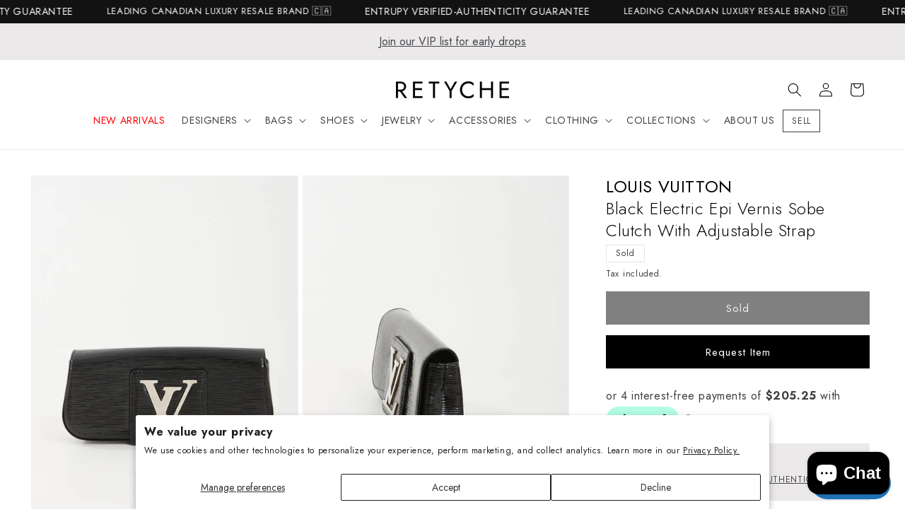

--- FILE ---
content_type: text/html; charset=utf-8
request_url: https://www.retyche.com/en-gb/products/louis-vuitton-black-electric-epi-vernis-sobe-clutc
body_size: 77875
content:
<!doctype html>
<html class="no-js" lang="en">
  <head>
    <meta charset="utf-8">
    <meta http-equiv="X-UA-Compatible" content="IE=edge">
    <meta name="viewport" content="width=device-width,initial-scale=1">
    <meta name="theme-color" content="">
    <meta name="google-site-verification" content="7csW2BBT_gIddbNX9BjlMaRUi6vjVotre5bbRqOBRI8" />
    
    
    <meta name="robots" content="index,follow" />
    
    <!-- Canonical URL -->
    <link rel="canonical" href="">
    <!-- Hreflang Tags for English Canada -->
    <link rel="alternate" hreflang="en-CA" href="">
    <!-- Hreflang Tags for French Canada -->
    <link rel="alternate" hreflang="fr-CA" href="/fr">
    <!-- Hreflang Tags for English UK -->
    <link rel="alternate" hreflang="en-GB" href="/en-gb">
    <!-- Hreflang Tags for English Denmark -->
    <link rel="alternate" hreflang="en-DK" href="/en-dk">
    <!-- Hreflang Tag for X-Default -->
    <link rel="alternate" hreflang="x-default" href="">
    <!-- Google Tag Manager -->
        <script>
          (function(w,d,s,l,i){w[l]=w[l]||[];w[l].push({'gtm.start':
          new Date().getTime(),event:'gtm.js'});var f=d.getElementsByTagName(s)[0],
          j=d.createElement(s),dl=l!='dataLayer'?'&l='+l:'';j.async=true;j.src=
          'https://www.googletagmanager.com/gtm.js?id='+i+dl;f.parentNode.insertBefore(j,f);
          })(window,document,'script','dataLayer','GTM-NBP4RHD');
        </script>
    <!-- End Google Tag Manager -->
    
   <link href="//www.retyche.com/cdn/shop/t/60/assets/theme.css?v=54143143828728111611725731218" rel="stylesheet" type="text/css" media="all" />
<link
        rel="icon"
        type="image/png"
        href="//www.retyche.com/cdn/shop/files/favicon.png?crop=center&height=32&v=1700938875&width=32"
        media="(prefers-color-scheme: no-preference), (prefers-color-scheme: light)"
      ><link
        rel="icon"
        type="image/png"
        href="//www.retyche.com/cdn/shop/files/favicon_dark.png?crop=center&height=32&v=1700939192&width=32"
        media="(prefers-color-scheme: dark)"
      ><link rel="preconnect" href="https://fonts.shopifycdn.com" crossorigin><title>
      Explore a Louis Vuitton Black Electric Epi Vernis Sobe Clutch With Adjustable Strap - Authenticated Pre-Owned | Discover More
 &ndash; RETYCHE</title>

    
      <meta name="description" content="This sought-after item is currently sold out at Retyche, but luxury never waits for long! Explore similar luxury items and discover the latest additions to our collection. Sign up for restock alerts to be the first to know when your favorites are back in stock.">
    

    

<meta property="og:site_name" content="RETYCHE">
<meta property="og:url" content="https://www.retyche.com/en-gb/products/louis-vuitton-black-electric-epi-vernis-sobe-clutc">
<meta property="og:title" content="Explore a Louis Vuitton Black Electric Epi Vernis Sobe Clutch With Adjustable Strap - Authenticated Pre-Owned | Discover More">
<meta property="og:type" content="product">
<meta property="og:description" content="This sought-after item is currently sold out at Retyche, but luxury never waits for long! Explore similar luxury items and discover the latest additions to our collection. Sign up for restock alerts to be the first to know when your favorites are back in stock."><meta property="og:image" content="http://www.retyche.com/cdn/shop/products/retyche-july-07-202118168.jpg?v=1628020975">
  <meta property="og:image:secure_url" content="https://www.retyche.com/cdn/shop/products/retyche-july-07-202118168.jpg?v=1628020975">
  <meta property="og:image:width" content="1638">
  <meta property="og:image:height" content="2048"><meta property="og:price:amount" content="821.00">
  <meta property="og:price:currency" content="GBP"><meta name="twitter:card" content="summary_large_image">
<meta name="twitter:title" content="Explore a Louis Vuitton Black Electric Epi Vernis Sobe Clutch With Adjustable Strap - Authenticated Pre-Owned | Discover More">
<meta name="twitter:description" content="This sought-after item is currently sold out at Retyche, but luxury never waits for long! Explore similar luxury items and discover the latest additions to our collection. Sign up for restock alerts to be the first to know when your favorites are back in stock.">


    <link href="//www.retyche.com/cdn/shop/t/60/assets/base.css?v=36979169600769492611725730929" rel="stylesheet" type="text/css" media="all" />

    <script src="//www.retyche.com/cdn/shop/t/60/assets/constants.js?v=58251544750838685771725730929" defer="defer"></script>
    <script src="//www.retyche.com/cdn/shop/t/60/assets/pubsub.js?v=158357773527763999511725730929" defer="defer"></script>
    <script src="//www.retyche.com/cdn/shop/t/60/assets/global.js?v=85332366223962699781725730929" defer="defer"></script><script type="text/javascript" src="//code.jquery.com/jquery-1.11.0.min.js"></script>
    <script type="text/javascript" src="//code.jquery.com/jquery-migrate-1.2.1.min.js"></script>
    <script src="//www.retyche.com/cdn/shop/t/60/assets/slick.min.js?v=71779134894361685811725730929" defer="defer"></script>
    <link href="//www.retyche.com/cdn/shop/t/60/assets/slick.css?v=99726780682321641821725730929" rel="stylesheet" type="text/css" media="all" />
    <link href="//www.retyche.com/cdn/shop/t/60/assets/slick-theme.css?v=169252637048343725171725730929" rel="stylesheet" type="text/css" media="all" />
    <script>window.performance && window.performance.mark && window.performance.mark('shopify.content_for_header.start');</script><meta name="google-site-verification" content="yQt8hFfjokQpr-NcOidzGwKn5CeT3ENQ0Qd69hzt-T0">
<meta id="shopify-digital-wallet" name="shopify-digital-wallet" content="/57018122395/digital_wallets/dialog">
<meta name="shopify-checkout-api-token" content="ea789d3515226afb015bd9a0c00af468">
<meta id="in-context-paypal-metadata" data-shop-id="57018122395" data-venmo-supported="false" data-environment="production" data-locale="en_US" data-paypal-v4="true" data-currency="GBP">
<link rel="alternate" hreflang="x-default" href="https://www.retyche.com/products/louis-vuitton-black-electric-epi-vernis-sobe-clutc">
<link rel="alternate" hreflang="en" href="https://www.retyche.com/products/louis-vuitton-black-electric-epi-vernis-sobe-clutc">
<link rel="alternate" hreflang="fr" href="https://www.retyche.com/fr/products/louis-vuitton-black-electric-epi-vernis-sobe-clutc">
<link rel="alternate" hreflang="en-GB" href="https://www.retyche.com/en-gb/products/louis-vuitton-black-electric-epi-vernis-sobe-clutc">
<link rel="alternate" hreflang="en-DK" href="https://www.retyche.com/en-dk/products/louis-vuitton-black-electric-epi-vernis-sobe-clutc">
<link rel="alternate" type="application/json+oembed" href="https://www.retyche.com/en-gb/products/louis-vuitton-black-electric-epi-vernis-sobe-clutc.oembed">
<script async="async" src="/checkouts/internal/preloads.js?locale=en-GB"></script>
<link rel="preconnect" href="https://shop.app" crossorigin="anonymous">
<script async="async" src="https://shop.app/checkouts/internal/preloads.js?locale=en-GB&shop_id=57018122395" crossorigin="anonymous"></script>
<script id="apple-pay-shop-capabilities" type="application/json">{"shopId":57018122395,"countryCode":"CA","currencyCode":"GBP","merchantCapabilities":["supports3DS"],"merchantId":"gid:\/\/shopify\/Shop\/57018122395","merchantName":"RETYCHE","requiredBillingContactFields":["postalAddress","email","phone"],"requiredShippingContactFields":["postalAddress","email","phone"],"shippingType":"shipping","supportedNetworks":["visa","masterCard","amex","discover","interac","jcb"],"total":{"type":"pending","label":"RETYCHE","amount":"1.00"},"shopifyPaymentsEnabled":true,"supportsSubscriptions":true}</script>
<script id="shopify-features" type="application/json">{"accessToken":"ea789d3515226afb015bd9a0c00af468","betas":["rich-media-storefront-analytics"],"domain":"www.retyche.com","predictiveSearch":true,"shopId":57018122395,"locale":"en"}</script>
<script>var Shopify = Shopify || {};
Shopify.shop = "retyche-shop.myshopify.com";
Shopify.locale = "en";
Shopify.currency = {"active":"GBP","rate":"0.5472453"};
Shopify.country = "GB";
Shopify.theme = {"name":"LIVE v12.0.8","id":143698657502,"schema_name":"Dawn","schema_version":"12.0.0","theme_store_id":null,"role":"main"};
Shopify.theme.handle = "null";
Shopify.theme.style = {"id":null,"handle":null};
Shopify.cdnHost = "www.retyche.com/cdn";
Shopify.routes = Shopify.routes || {};
Shopify.routes.root = "/en-gb/";</script>
<script type="module">!function(o){(o.Shopify=o.Shopify||{}).modules=!0}(window);</script>
<script>!function(o){function n(){var o=[];function n(){o.push(Array.prototype.slice.apply(arguments))}return n.q=o,n}var t=o.Shopify=o.Shopify||{};t.loadFeatures=n(),t.autoloadFeatures=n()}(window);</script>
<script>
  window.ShopifyPay = window.ShopifyPay || {};
  window.ShopifyPay.apiHost = "shop.app\/pay";
  window.ShopifyPay.redirectState = null;
</script>
<script id="shop-js-analytics" type="application/json">{"pageType":"product"}</script>
<script defer="defer" async type="module" src="//www.retyche.com/cdn/shopifycloud/shop-js/modules/v2/client.init-shop-cart-sync_BN7fPSNr.en.esm.js"></script>
<script defer="defer" async type="module" src="//www.retyche.com/cdn/shopifycloud/shop-js/modules/v2/chunk.common_Cbph3Kss.esm.js"></script>
<script defer="defer" async type="module" src="//www.retyche.com/cdn/shopifycloud/shop-js/modules/v2/chunk.modal_DKumMAJ1.esm.js"></script>
<script type="module">
  await import("//www.retyche.com/cdn/shopifycloud/shop-js/modules/v2/client.init-shop-cart-sync_BN7fPSNr.en.esm.js");
await import("//www.retyche.com/cdn/shopifycloud/shop-js/modules/v2/chunk.common_Cbph3Kss.esm.js");
await import("//www.retyche.com/cdn/shopifycloud/shop-js/modules/v2/chunk.modal_DKumMAJ1.esm.js");

  window.Shopify.SignInWithShop?.initShopCartSync?.({"fedCMEnabled":true,"windoidEnabled":true});

</script>
<script>
  window.Shopify = window.Shopify || {};
  if (!window.Shopify.featureAssets) window.Shopify.featureAssets = {};
  window.Shopify.featureAssets['shop-js'] = {"shop-cart-sync":["modules/v2/client.shop-cart-sync_CJVUk8Jm.en.esm.js","modules/v2/chunk.common_Cbph3Kss.esm.js","modules/v2/chunk.modal_DKumMAJ1.esm.js"],"init-fed-cm":["modules/v2/client.init-fed-cm_7Fvt41F4.en.esm.js","modules/v2/chunk.common_Cbph3Kss.esm.js","modules/v2/chunk.modal_DKumMAJ1.esm.js"],"init-shop-email-lookup-coordinator":["modules/v2/client.init-shop-email-lookup-coordinator_Cc088_bR.en.esm.js","modules/v2/chunk.common_Cbph3Kss.esm.js","modules/v2/chunk.modal_DKumMAJ1.esm.js"],"init-windoid":["modules/v2/client.init-windoid_hPopwJRj.en.esm.js","modules/v2/chunk.common_Cbph3Kss.esm.js","modules/v2/chunk.modal_DKumMAJ1.esm.js"],"shop-button":["modules/v2/client.shop-button_B0jaPSNF.en.esm.js","modules/v2/chunk.common_Cbph3Kss.esm.js","modules/v2/chunk.modal_DKumMAJ1.esm.js"],"shop-cash-offers":["modules/v2/client.shop-cash-offers_DPIskqss.en.esm.js","modules/v2/chunk.common_Cbph3Kss.esm.js","modules/v2/chunk.modal_DKumMAJ1.esm.js"],"shop-toast-manager":["modules/v2/client.shop-toast-manager_CK7RT69O.en.esm.js","modules/v2/chunk.common_Cbph3Kss.esm.js","modules/v2/chunk.modal_DKumMAJ1.esm.js"],"init-shop-cart-sync":["modules/v2/client.init-shop-cart-sync_BN7fPSNr.en.esm.js","modules/v2/chunk.common_Cbph3Kss.esm.js","modules/v2/chunk.modal_DKumMAJ1.esm.js"],"init-customer-accounts-sign-up":["modules/v2/client.init-customer-accounts-sign-up_CfPf4CXf.en.esm.js","modules/v2/client.shop-login-button_DeIztwXF.en.esm.js","modules/v2/chunk.common_Cbph3Kss.esm.js","modules/v2/chunk.modal_DKumMAJ1.esm.js"],"pay-button":["modules/v2/client.pay-button_CgIwFSYN.en.esm.js","modules/v2/chunk.common_Cbph3Kss.esm.js","modules/v2/chunk.modal_DKumMAJ1.esm.js"],"init-customer-accounts":["modules/v2/client.init-customer-accounts_DQ3x16JI.en.esm.js","modules/v2/client.shop-login-button_DeIztwXF.en.esm.js","modules/v2/chunk.common_Cbph3Kss.esm.js","modules/v2/chunk.modal_DKumMAJ1.esm.js"],"avatar":["modules/v2/client.avatar_BTnouDA3.en.esm.js"],"init-shop-for-new-customer-accounts":["modules/v2/client.init-shop-for-new-customer-accounts_CsZy_esa.en.esm.js","modules/v2/client.shop-login-button_DeIztwXF.en.esm.js","modules/v2/chunk.common_Cbph3Kss.esm.js","modules/v2/chunk.modal_DKumMAJ1.esm.js"],"shop-follow-button":["modules/v2/client.shop-follow-button_BRMJjgGd.en.esm.js","modules/v2/chunk.common_Cbph3Kss.esm.js","modules/v2/chunk.modal_DKumMAJ1.esm.js"],"checkout-modal":["modules/v2/client.checkout-modal_B9Drz_yf.en.esm.js","modules/v2/chunk.common_Cbph3Kss.esm.js","modules/v2/chunk.modal_DKumMAJ1.esm.js"],"shop-login-button":["modules/v2/client.shop-login-button_DeIztwXF.en.esm.js","modules/v2/chunk.common_Cbph3Kss.esm.js","modules/v2/chunk.modal_DKumMAJ1.esm.js"],"lead-capture":["modules/v2/client.lead-capture_DXYzFM3R.en.esm.js","modules/v2/chunk.common_Cbph3Kss.esm.js","modules/v2/chunk.modal_DKumMAJ1.esm.js"],"shop-login":["modules/v2/client.shop-login_CA5pJqmO.en.esm.js","modules/v2/chunk.common_Cbph3Kss.esm.js","modules/v2/chunk.modal_DKumMAJ1.esm.js"],"payment-terms":["modules/v2/client.payment-terms_BxzfvcZJ.en.esm.js","modules/v2/chunk.common_Cbph3Kss.esm.js","modules/v2/chunk.modal_DKumMAJ1.esm.js"]};
</script>
<script>(function() {
  var isLoaded = false;
  function asyncLoad() {
    if (isLoaded) return;
    isLoaded = true;
    var urls = ["\/\/www.powr.io\/powr.js?powr-token=retyche-shop.myshopify.com\u0026external-type=shopify\u0026shop=retyche-shop.myshopify.com","https:\/\/services.nofraud.com\/js\/device.js?shop=retyche-shop.myshopify.com","https:\/\/cdn.rebuyengine.com\/onsite\/js\/rebuy.js?shop=retyche-shop.myshopify.com"];
    for (var i = 0; i < urls.length; i++) {
      var s = document.createElement('script');
      s.type = 'text/javascript';
      s.async = true;
      s.src = urls[i];
      var x = document.getElementsByTagName('script')[0];
      x.parentNode.insertBefore(s, x);
    }
  };
  if(window.attachEvent) {
    window.attachEvent('onload', asyncLoad);
  } else {
    window.addEventListener('load', asyncLoad, false);
  }
})();</script>
<script id="__st">var __st={"a":57018122395,"offset":-18000,"reqid":"50a6e31a-59e2-4665-99b7-2f4a279a2f2e-1769824203","pageurl":"www.retyche.com\/en-gb\/products\/louis-vuitton-black-electric-epi-vernis-sobe-clutc","u":"0fb654c24da5","p":"product","rtyp":"product","rid":6959686647963};</script>
<script>window.ShopifyPaypalV4VisibilityTracking = true;</script>
<script id="captcha-bootstrap">!function(){'use strict';const t='contact',e='account',n='new_comment',o=[[t,t],['blogs',n],['comments',n],[t,'customer']],c=[[e,'customer_login'],[e,'guest_login'],[e,'recover_customer_password'],[e,'create_customer']],r=t=>t.map((([t,e])=>`form[action*='/${t}']:not([data-nocaptcha='true']) input[name='form_type'][value='${e}']`)).join(','),a=t=>()=>t?[...document.querySelectorAll(t)].map((t=>t.form)):[];function s(){const t=[...o],e=r(t);return a(e)}const i='password',u='form_key',d=['recaptcha-v3-token','g-recaptcha-response','h-captcha-response',i],f=()=>{try{return window.sessionStorage}catch{return}},m='__shopify_v',_=t=>t.elements[u];function p(t,e,n=!1){try{const o=window.sessionStorage,c=JSON.parse(o.getItem(e)),{data:r}=function(t){const{data:e,action:n}=t;return t[m]||n?{data:e,action:n}:{data:t,action:n}}(c);for(const[e,n]of Object.entries(r))t.elements[e]&&(t.elements[e].value=n);n&&o.removeItem(e)}catch(o){console.error('form repopulation failed',{error:o})}}const l='form_type',E='cptcha';function T(t){t.dataset[E]=!0}const w=window,h=w.document,L='Shopify',v='ce_forms',y='captcha';let A=!1;((t,e)=>{const n=(g='f06e6c50-85a8-45c8-87d0-21a2b65856fe',I='https://cdn.shopify.com/shopifycloud/storefront-forms-hcaptcha/ce_storefront_forms_captcha_hcaptcha.v1.5.2.iife.js',D={infoText:'Protected by hCaptcha',privacyText:'Privacy',termsText:'Terms'},(t,e,n)=>{const o=w[L][v],c=o.bindForm;if(c)return c(t,g,e,D).then(n);var r;o.q.push([[t,g,e,D],n]),r=I,A||(h.body.append(Object.assign(h.createElement('script'),{id:'captcha-provider',async:!0,src:r})),A=!0)});var g,I,D;w[L]=w[L]||{},w[L][v]=w[L][v]||{},w[L][v].q=[],w[L][y]=w[L][y]||{},w[L][y].protect=function(t,e){n(t,void 0,e),T(t)},Object.freeze(w[L][y]),function(t,e,n,w,h,L){const[v,y,A,g]=function(t,e,n){const i=e?o:[],u=t?c:[],d=[...i,...u],f=r(d),m=r(i),_=r(d.filter((([t,e])=>n.includes(e))));return[a(f),a(m),a(_),s()]}(w,h,L),I=t=>{const e=t.target;return e instanceof HTMLFormElement?e:e&&e.form},D=t=>v().includes(t);t.addEventListener('submit',(t=>{const e=I(t);if(!e)return;const n=D(e)&&!e.dataset.hcaptchaBound&&!e.dataset.recaptchaBound,o=_(e),c=g().includes(e)&&(!o||!o.value);(n||c)&&t.preventDefault(),c&&!n&&(function(t){try{if(!f())return;!function(t){const e=f();if(!e)return;const n=_(t);if(!n)return;const o=n.value;o&&e.removeItem(o)}(t);const e=Array.from(Array(32),(()=>Math.random().toString(36)[2])).join('');!function(t,e){_(t)||t.append(Object.assign(document.createElement('input'),{type:'hidden',name:u})),t.elements[u].value=e}(t,e),function(t,e){const n=f();if(!n)return;const o=[...t.querySelectorAll(`input[type='${i}']`)].map((({name:t})=>t)),c=[...d,...o],r={};for(const[a,s]of new FormData(t).entries())c.includes(a)||(r[a]=s);n.setItem(e,JSON.stringify({[m]:1,action:t.action,data:r}))}(t,e)}catch(e){console.error('failed to persist form',e)}}(e),e.submit())}));const S=(t,e)=>{t&&!t.dataset[E]&&(n(t,e.some((e=>e===t))),T(t))};for(const o of['focusin','change'])t.addEventListener(o,(t=>{const e=I(t);D(e)&&S(e,y())}));const B=e.get('form_key'),M=e.get(l),P=B&&M;t.addEventListener('DOMContentLoaded',(()=>{const t=y();if(P)for(const e of t)e.elements[l].value===M&&p(e,B);[...new Set([...A(),...v().filter((t=>'true'===t.dataset.shopifyCaptcha))])].forEach((e=>S(e,t)))}))}(h,new URLSearchParams(w.location.search),n,t,e,['guest_login'])})(!0,!0)}();</script>
<script integrity="sha256-4kQ18oKyAcykRKYeNunJcIwy7WH5gtpwJnB7kiuLZ1E=" data-source-attribution="shopify.loadfeatures" defer="defer" src="//www.retyche.com/cdn/shopifycloud/storefront/assets/storefront/load_feature-a0a9edcb.js" crossorigin="anonymous"></script>
<script crossorigin="anonymous" defer="defer" src="//www.retyche.com/cdn/shopifycloud/storefront/assets/shopify_pay/storefront-65b4c6d7.js?v=20250812"></script>
<script data-source-attribution="shopify.dynamic_checkout.dynamic.init">var Shopify=Shopify||{};Shopify.PaymentButton=Shopify.PaymentButton||{isStorefrontPortableWallets:!0,init:function(){window.Shopify.PaymentButton.init=function(){};var t=document.createElement("script");t.src="https://www.retyche.com/cdn/shopifycloud/portable-wallets/latest/portable-wallets.en.js",t.type="module",document.head.appendChild(t)}};
</script>
<script data-source-attribution="shopify.dynamic_checkout.buyer_consent">
  function portableWalletsHideBuyerConsent(e){var t=document.getElementById("shopify-buyer-consent"),n=document.getElementById("shopify-subscription-policy-button");t&&n&&(t.classList.add("hidden"),t.setAttribute("aria-hidden","true"),n.removeEventListener("click",e))}function portableWalletsShowBuyerConsent(e){var t=document.getElementById("shopify-buyer-consent"),n=document.getElementById("shopify-subscription-policy-button");t&&n&&(t.classList.remove("hidden"),t.removeAttribute("aria-hidden"),n.addEventListener("click",e))}window.Shopify?.PaymentButton&&(window.Shopify.PaymentButton.hideBuyerConsent=portableWalletsHideBuyerConsent,window.Shopify.PaymentButton.showBuyerConsent=portableWalletsShowBuyerConsent);
</script>
<script data-source-attribution="shopify.dynamic_checkout.cart.bootstrap">document.addEventListener("DOMContentLoaded",(function(){function t(){return document.querySelector("shopify-accelerated-checkout-cart, shopify-accelerated-checkout")}if(t())Shopify.PaymentButton.init();else{new MutationObserver((function(e,n){t()&&(Shopify.PaymentButton.init(),n.disconnect())})).observe(document.body,{childList:!0,subtree:!0})}}));
</script>
<script id='scb4127' type='text/javascript' async='' src='https://www.retyche.com/cdn/shopifycloud/privacy-banner/storefront-banner.js'></script><link id="shopify-accelerated-checkout-styles" rel="stylesheet" media="screen" href="https://www.retyche.com/cdn/shopifycloud/portable-wallets/latest/accelerated-checkout-backwards-compat.css" crossorigin="anonymous">
<style id="shopify-accelerated-checkout-cart">
        #shopify-buyer-consent {
  margin-top: 1em;
  display: inline-block;
  width: 100%;
}

#shopify-buyer-consent.hidden {
  display: none;
}

#shopify-subscription-policy-button {
  background: none;
  border: none;
  padding: 0;
  text-decoration: underline;
  font-size: inherit;
  cursor: pointer;
}

#shopify-subscription-policy-button::before {
  box-shadow: none;
}

      </style>
<script id="sections-script" data-sections="header" defer="defer" src="//www.retyche.com/cdn/shop/t/60/compiled_assets/scripts.js?v=21276"></script>
<script>window.performance && window.performance.mark && window.performance.mark('shopify.content_for_header.end');</script>

    <!--
      - Check if CMS Font injection input set for Body font
      - If CMS Font injection input set than load that font and use the styles
      - Otherwise, load the font choosed from CMS font picker
    -->
    

    <style data-shopify>
      /* @font-face {
  font-family: Roboto;
  font-weight: 400;
  font-style: normal;
  font-display: swap;
  src: url("//www.retyche.com/cdn/fonts/roboto/roboto_n4.2019d890f07b1852f56ce63ba45b2db45d852cba.woff2") format("woff2"),
       url("//www.retyche.com/cdn/fonts/roboto/roboto_n4.238690e0007583582327135619c5f7971652fa9d.woff") format("woff");
}

      
      
      
       */

      
        :root,
        .color-background-1 {
          --color-background: 255,255,255;
        
          --gradient-background: #ffffff;
        

        

        --color-foreground: 0,0,0;
        --color-background-contrast: 191,191,191;
        --color-shadow: 17,18,25;
        --color-button: 0,0,0;
        --color-button-text: 222,220,214;
        --color-secondary-button: 255,255,255;
        --color-secondary-button-text: 0,0,0;
        --color-link: 0,0,0;
        --color-badge-foreground: 0,0,0;
        --color-badge-background: 255,255,255;
        --color-badge-border: 0,0,0;
        --payment-terms-background-color: rgb(255 255 255);
      }
      
        
        .color-background-2 {
          --color-background: 236,233,234;
        
          --gradient-background: #ece9ea;
        

        

        --color-foreground: 17,18,25;
        --color-background-contrast: 177,165,169;
        --color-shadow: 49,48,52;
        --color-button: 49,48,52;
        --color-button-text: 243,243,243;
        --color-secondary-button: 236,233,234;
        --color-secondary-button-text: 222,220,214;
        --color-link: 222,220,214;
        --color-badge-foreground: 17,18,25;
        --color-badge-background: 236,233,234;
        --color-badge-border: 17,18,25;
        --payment-terms-background-color: rgb(236 233 234);
      }
      
        
        .color-inverse {
          --color-background: 255,255,255;
        
          --gradient-background: #ffffff;
        

        

        --color-foreground: 0,0,0;
        --color-background-contrast: 191,191,191;
        --color-shadow: 18,18,18;
        --color-button: 255,255,255;
        --color-button-text: 255,255,255;
        --color-secondary-button: 255,255,255;
        --color-secondary-button-text: 17,18,25;
        --color-link: 17,18,25;
        --color-badge-foreground: 0,0,0;
        --color-badge-background: 255,255,255;
        --color-badge-border: 0,0,0;
        --payment-terms-background-color: rgb(255 255 255);
      }
      
        
        .color-accent-1 {
          --color-background: 18,18,18;
        
          --gradient-background: #121212;
        

        

        --color-foreground: 255,255,255;
        --color-background-contrast: 146,146,146;
        --color-shadow: 18,18,18;
        --color-button: 255,255,255;
        --color-button-text: 18,18,18;
        --color-secondary-button: 18,18,18;
        --color-secondary-button-text: 255,255,255;
        --color-link: 255,255,255;
        --color-badge-foreground: 255,255,255;
        --color-badge-background: 18,18,18;
        --color-badge-border: 255,255,255;
        --payment-terms-background-color: rgb(18 18 18);
      }
      
        
        .color-accent-2 {
          --color-background: 92,92,92;
        
          --gradient-background: #5c5c5c;
        

        

        --color-foreground: 255,255,255;
        --color-background-contrast: 28,28,28;
        --color-shadow: 18,18,18;
        --color-button: 255,255,255;
        --color-button-text: 92,92,92;
        --color-secondary-button: 92,92,92;
        --color-secondary-button-text: 255,255,255;
        --color-link: 255,255,255;
        --color-badge-foreground: 255,255,255;
        --color-badge-background: 92,92,92;
        --color-badge-border: 255,255,255;
        --payment-terms-background-color: rgb(92 92 92);
      }
      

      body, .color-background-1, .color-background-2, .color-inverse, .color-accent-1, .color-accent-2 {
        color: rgba(var(--color-foreground), 0.75);
        background-color: rgb(var(--color-background));
      }

      :root {
        --font-body-family: Jost, Roboto, sans-serif;
        --font-body-style: normal;
        --font-body-weight: 400;
        --font-body-weight-bold: 700;

        --font-heading-family: Jost, "New York", Iowan Old Style, Apple Garamond, Baskerville, Times New Roman, Droid Serif, Times, Source Serif Pro, serif, Apple Color Emoji, Segoe UI Emoji, Segoe UI Symbol;
        --font-heading-style: normal;
        --font-heading-weight: 300;

        --font-body-scale: 1.0;
        --font-heading-scale: 1.0;

        --media-padding: px;
        --media-border-opacity: 0.05;
        --media-border-width: 1px;
        --media-radius: 0px;
        --media-shadow-opacity: 0.0;
        --media-shadow-horizontal-offset: 0px;
        --media-shadow-vertical-offset: 4px;
        --media-shadow-blur-radius: 5px;
        --media-shadow-visible: 0;

        --page-width: 160rem;
        --page-width-margin: 0rem;

        --product-card-image-padding: 0.0rem;
        --product-card-corner-radius: 0.0rem;
        --product-card-text-alignment: left;
        --product-card-border-width: 0.0rem;
        --product-card-border-opacity: 0.1;
        --product-card-shadow-opacity: 0.0;
        --product-card-shadow-visible: 0;
        --product-card-shadow-horizontal-offset: 0.0rem;
        --product-card-shadow-vertical-offset: 0.4rem;
        --product-card-shadow-blur-radius: 0.5rem;

        --collection-card-image-padding: 0.0rem;
        --collection-card-corner-radius: 0.0rem;
        --collection-card-text-alignment: left;
        --collection-card-border-width: 0.0rem;
        --collection-card-border-opacity: 0.1;
        --collection-card-shadow-opacity: 0.0;
        --collection-card-shadow-visible: 0;
        --collection-card-shadow-horizontal-offset: 0.0rem;
        --collection-card-shadow-vertical-offset: 0.4rem;
        --collection-card-shadow-blur-radius: 0.5rem;

        --blog-card-image-padding: 0.0rem;
        --blog-card-corner-radius: 0.0rem;
        --blog-card-text-alignment: left;
        --blog-card-border-width: 0.0rem;
        --blog-card-border-opacity: 0.1;
        --blog-card-shadow-opacity: 0.0;
        --blog-card-shadow-visible: 0;
        --blog-card-shadow-horizontal-offset: 0.0rem;
        --blog-card-shadow-vertical-offset: 0.4rem;
        --blog-card-shadow-blur-radius: 0.5rem;

        --badge-corner-radius: 0.0rem;

        --popup-border-width: 1px;
        --popup-border-opacity: 0.1;
        --popup-corner-radius: 0px;
        --popup-shadow-opacity: 0.05;
        --popup-shadow-horizontal-offset: 0px;
        --popup-shadow-vertical-offset: 4px;
        --popup-shadow-blur-radius: 5px;

        --drawer-border-width: 1px;
        --drawer-border-opacity: 0.1;
        --drawer-shadow-opacity: 0.0;
        --drawer-shadow-horizontal-offset: 0px;
        --drawer-shadow-vertical-offset: 4px;
        --drawer-shadow-blur-radius: 5px;

        --spacing-sections-desktop: 36px;
        --spacing-sections-mobile: 25px;

        --grid-desktop-vertical-spacing: 40px;
        --grid-desktop-horizontal-spacing: 12px;
        --grid-mobile-vertical-spacing: 20px;
        --grid-mobile-horizontal-spacing: 6px;

        --text-boxes-border-opacity: 0.1;
        --text-boxes-border-width: 0px;
        --text-boxes-radius: 0px;
        --text-boxes-shadow-opacity: 0.0;
        --text-boxes-shadow-visible: 0;
        --text-boxes-shadow-horizontal-offset: 0px;
        --text-boxes-shadow-vertical-offset: 4px;
        --text-boxes-shadow-blur-radius: 5px;

        --buttons-radius: 0px;
        --buttons-radius-outset: 0px;
        --buttons-border-width: 1px;
        --buttons-border-opacity: 1.0;
        --buttons-shadow-opacity: 0.0;
        --buttons-shadow-visible: 0;
        --buttons-shadow-horizontal-offset: 0px;
        --buttons-shadow-vertical-offset: 4px;
        --buttons-shadow-blur-radius: 5px;
        --buttons-border-offset: 0px;

        --inputs-radius: 0px;
        --inputs-border-width: 1px;
        --inputs-border-opacity: 0.55;
        --inputs-shadow-opacity: 0.0;
        --inputs-shadow-horizontal-offset: 0px;
        --inputs-margin-offset: 0px;
        --inputs-shadow-vertical-offset: 4px;
        --inputs-shadow-blur-radius: 5px;
        --inputs-radius-outset: 0px;

        --variant-pills-radius: 40px;
        --variant-pills-border-width: 1px;
        --variant-pills-border-opacity: 0.55;
        --variant-pills-shadow-opacity: 0.0;
        --variant-pills-shadow-horizontal-offset: 0px;
        --variant-pills-shadow-vertical-offset: 4px;
        --variant-pills-shadow-blur-radius: 5px;
      }

      *,
      *::before,
      *::after {
        box-sizing: inherit;
      }

      html {
        box-sizing: border-box;
        font-size: calc(var(--font-body-scale) * 62.5%);
        height: 100%;
      }

      body {
        display: grid;
        grid-template-rows: auto auto 1fr auto;
        grid-template-columns: 100%;
        min-height: 100%;
        margin: 0;
        font-size: 1.5rem;
        letter-spacing: 0.06rem;
        line-height: calc(1 + 0.8 / var(--font-body-scale));
        font-family: var(--font-body-family);
        font-style: var(--font-body-style);
        font-weight: var(--font-body-weight);
      }

      @media screen and (min-width: 750px) {
        body {
          font-size: 1.6rem;
        }
      }
    
    </style>
<link rel="preload" as="font" href="//www.retyche.com/cdn/fonts/roboto/roboto_n4.2019d890f07b1852f56ce63ba45b2db45d852cba.woff2" type="font/woff2" crossorigin><link href="//www.retyche.com/cdn/shop/t/60/assets/component-localization-form.css?v=143319823105703127341725730929" rel="stylesheet" type="text/css" media="all" />
      <script src="//www.retyche.com/cdn/shop/t/60/assets/localization-form.js?v=161644695336821385561725730929" defer="defer"></script><link
        rel="stylesheet"
        href="//www.retyche.com/cdn/shop/t/60/assets/component-predictive-search.css?v=118923337488134913561725730929"
        media="print"
        onload="this.media='all'"
      ><script>
      document.documentElement.className = document.documentElement.className.replace('no-js', 'js');
      if (Shopify.designMode) {
        document.documentElement.classList.add('shopify-design-mode');
      }
    </script>

      <!-- Hotjar Tracking Code for Retyche -->
        <script>
          (function(h,o,t,j,a,r){
              h.hj=h.hj||function(){(h.hj.q=h.hj.q||[]).push(arguments)};
              h._hjSettings={hjid:3713219,hjsv:6};
              a=o.getElementsByTagName('head')[0];
              r=o.createElement('script');r.async=1;
              r.src=t+h._hjSettings.hjid+j+h._hjSettings.hjsv;
              a.appendChild(r);
          })(window,document,'https://static.hotjar.com/c/hotjar-','.js?sv=');
        </script>
        
      <script>
          document.addEventListener('DOMContentLoaded', function() {
          let urlPathName = window.location.pathname;
          if (urlPathName === '/' && localStorage.getItem('activateCartDrawer') === 'true') {
            var cartDrawer = document.getElementsByTagName("cart-drawer")[0];
            var body = document.getElementsByTagName("body")[0];
  
            if (cartDrawer) {
              cartDrawer.classList.add("active");
              body.classList.add("overflow-hidden");
              localStorage.removeItem('activateCartDrawer');
            }
          }
        });
      </script>
    
      <!-- Microsoft clarity -->
<script type="text/javascript">
    (function(c,l,a,r,i,t,y){
        c[a]=c[a]||function(){(c[a].q=c[a].q||[]).push(arguments)};
        t=l.createElement(r);t.async=1;t.src="https://www.clarity.ms/tag/"+i;
        y=l.getElementsByTagName(r)[0];y.parentNode.insertBefore(t,y);
    })(window, document, "clarity", "script", "satk5i9oxc");
</script>

    
      <!-- BEGIN app block: shopify://apps/seowill-seoant-ai-seo/blocks/seoant-core/8e57283b-dcb0-4f7b-a947-fb5c57a0d59d -->
<!--SEOAnt Core By SEOAnt Teams, v0.1.6 START -->







    <!-- BEGIN app snippet: Product-JSON-LD --><!-- END app snippet -->


<!-- SON-LD generated By SEOAnt END -->



<!-- Start : SEOAnt BrokenLink Redirect --><script type="text/javascript">
    !function(t){var e={};function r(n){if(e[n])return e[n].exports;var o=e[n]={i:n,l:!1,exports:{}};return t[n].call(o.exports,o,o.exports,r),o.l=!0,o.exports}r.m=t,r.c=e,r.d=function(t,e,n){r.o(t,e)||Object.defineProperty(t,e,{enumerable:!0,get:n})},r.r=function(t){"undefined"!==typeof Symbol&&Symbol.toStringTag&&Object.defineProperty(t,Symbol.toStringTag,{value:"Module"}),Object.defineProperty(t,"__esModule",{value:!0})},r.t=function(t,e){if(1&e&&(t=r(t)),8&e)return t;if(4&e&&"object"===typeof t&&t&&t.__esModule)return t;var n=Object.create(null);if(r.r(n),Object.defineProperty(n,"default",{enumerable:!0,value:t}),2&e&&"string"!=typeof t)for(var o in t)r.d(n,o,function(e){return t[e]}.bind(null,o));return n},r.n=function(t){var e=t&&t.__esModule?function(){return t.default}:function(){return t};return r.d(e,"a",e),e},r.o=function(t,e){return Object.prototype.hasOwnProperty.call(t,e)},r.p="",r(r.s=11)}([function(t,e,r){"use strict";var n=r(2),o=Object.prototype.toString;function i(t){return"[object Array]"===o.call(t)}function a(t){return"undefined"===typeof t}function u(t){return null!==t&&"object"===typeof t}function s(t){return"[object Function]"===o.call(t)}function c(t,e){if(null!==t&&"undefined"!==typeof t)if("object"!==typeof t&&(t=[t]),i(t))for(var r=0,n=t.length;r<n;r++)e.call(null,t[r],r,t);else for(var o in t)Object.prototype.hasOwnProperty.call(t,o)&&e.call(null,t[o],o,t)}t.exports={isArray:i,isArrayBuffer:function(t){return"[object ArrayBuffer]"===o.call(t)},isBuffer:function(t){return null!==t&&!a(t)&&null!==t.constructor&&!a(t.constructor)&&"function"===typeof t.constructor.isBuffer&&t.constructor.isBuffer(t)},isFormData:function(t){return"undefined"!==typeof FormData&&t instanceof FormData},isArrayBufferView:function(t){return"undefined"!==typeof ArrayBuffer&&ArrayBuffer.isView?ArrayBuffer.isView(t):t&&t.buffer&&t.buffer instanceof ArrayBuffer},isString:function(t){return"string"===typeof t},isNumber:function(t){return"number"===typeof t},isObject:u,isUndefined:a,isDate:function(t){return"[object Date]"===o.call(t)},isFile:function(t){return"[object File]"===o.call(t)},isBlob:function(t){return"[object Blob]"===o.call(t)},isFunction:s,isStream:function(t){return u(t)&&s(t.pipe)},isURLSearchParams:function(t){return"undefined"!==typeof URLSearchParams&&t instanceof URLSearchParams},isStandardBrowserEnv:function(){return("undefined"===typeof navigator||"ReactNative"!==navigator.product&&"NativeScript"!==navigator.product&&"NS"!==navigator.product)&&("undefined"!==typeof window&&"undefined"!==typeof document)},forEach:c,merge:function t(){var e={};function r(r,n){"object"===typeof e[n]&&"object"===typeof r?e[n]=t(e[n],r):e[n]=r}for(var n=0,o=arguments.length;n<o;n++)c(arguments[n],r);return e},deepMerge:function t(){var e={};function r(r,n){"object"===typeof e[n]&&"object"===typeof r?e[n]=t(e[n],r):e[n]="object"===typeof r?t({},r):r}for(var n=0,o=arguments.length;n<o;n++)c(arguments[n],r);return e},extend:function(t,e,r){return c(e,(function(e,o){t[o]=r&&"function"===typeof e?n(e,r):e})),t},trim:function(t){return t.replace(/^\s*/,"").replace(/\s*$/,"")}}},function(t,e,r){t.exports=r(12)},function(t,e,r){"use strict";t.exports=function(t,e){return function(){for(var r=new Array(arguments.length),n=0;n<r.length;n++)r[n]=arguments[n];return t.apply(e,r)}}},function(t,e,r){"use strict";var n=r(0);function o(t){return encodeURIComponent(t).replace(/%40/gi,"@").replace(/%3A/gi,":").replace(/%24/g,"$").replace(/%2C/gi,",").replace(/%20/g,"+").replace(/%5B/gi,"[").replace(/%5D/gi,"]")}t.exports=function(t,e,r){if(!e)return t;var i;if(r)i=r(e);else if(n.isURLSearchParams(e))i=e.toString();else{var a=[];n.forEach(e,(function(t,e){null!==t&&"undefined"!==typeof t&&(n.isArray(t)?e+="[]":t=[t],n.forEach(t,(function(t){n.isDate(t)?t=t.toISOString():n.isObject(t)&&(t=JSON.stringify(t)),a.push(o(e)+"="+o(t))})))})),i=a.join("&")}if(i){var u=t.indexOf("#");-1!==u&&(t=t.slice(0,u)),t+=(-1===t.indexOf("?")?"?":"&")+i}return t}},function(t,e,r){"use strict";t.exports=function(t){return!(!t||!t.__CANCEL__)}},function(t,e,r){"use strict";(function(e){var n=r(0),o=r(19),i={"Content-Type":"application/x-www-form-urlencoded"};function a(t,e){!n.isUndefined(t)&&n.isUndefined(t["Content-Type"])&&(t["Content-Type"]=e)}var u={adapter:function(){var t;return("undefined"!==typeof XMLHttpRequest||"undefined"!==typeof e&&"[object process]"===Object.prototype.toString.call(e))&&(t=r(6)),t}(),transformRequest:[function(t,e){return o(e,"Accept"),o(e,"Content-Type"),n.isFormData(t)||n.isArrayBuffer(t)||n.isBuffer(t)||n.isStream(t)||n.isFile(t)||n.isBlob(t)?t:n.isArrayBufferView(t)?t.buffer:n.isURLSearchParams(t)?(a(e,"application/x-www-form-urlencoded;charset=utf-8"),t.toString()):n.isObject(t)?(a(e,"application/json;charset=utf-8"),JSON.stringify(t)):t}],transformResponse:[function(t){if("string"===typeof t)try{t=JSON.parse(t)}catch(e){}return t}],timeout:0,xsrfCookieName:"XSRF-TOKEN",xsrfHeaderName:"X-XSRF-TOKEN",maxContentLength:-1,validateStatus:function(t){return t>=200&&t<300},headers:{common:{Accept:"application/json, text/plain, */*"}}};n.forEach(["delete","get","head"],(function(t){u.headers[t]={}})),n.forEach(["post","put","patch"],(function(t){u.headers[t]=n.merge(i)})),t.exports=u}).call(this,r(18))},function(t,e,r){"use strict";var n=r(0),o=r(20),i=r(3),a=r(22),u=r(25),s=r(26),c=r(7);t.exports=function(t){return new Promise((function(e,f){var l=t.data,p=t.headers;n.isFormData(l)&&delete p["Content-Type"];var h=new XMLHttpRequest;if(t.auth){var d=t.auth.username||"",m=t.auth.password||"";p.Authorization="Basic "+btoa(d+":"+m)}var y=a(t.baseURL,t.url);if(h.open(t.method.toUpperCase(),i(y,t.params,t.paramsSerializer),!0),h.timeout=t.timeout,h.onreadystatechange=function(){if(h&&4===h.readyState&&(0!==h.status||h.responseURL&&0===h.responseURL.indexOf("file:"))){var r="getAllResponseHeaders"in h?u(h.getAllResponseHeaders()):null,n={data:t.responseType&&"text"!==t.responseType?h.response:h.responseText,status:h.status,statusText:h.statusText,headers:r,config:t,request:h};o(e,f,n),h=null}},h.onabort=function(){h&&(f(c("Request aborted",t,"ECONNABORTED",h)),h=null)},h.onerror=function(){f(c("Network Error",t,null,h)),h=null},h.ontimeout=function(){var e="timeout of "+t.timeout+"ms exceeded";t.timeoutErrorMessage&&(e=t.timeoutErrorMessage),f(c(e,t,"ECONNABORTED",h)),h=null},n.isStandardBrowserEnv()){var v=r(27),g=(t.withCredentials||s(y))&&t.xsrfCookieName?v.read(t.xsrfCookieName):void 0;g&&(p[t.xsrfHeaderName]=g)}if("setRequestHeader"in h&&n.forEach(p,(function(t,e){"undefined"===typeof l&&"content-type"===e.toLowerCase()?delete p[e]:h.setRequestHeader(e,t)})),n.isUndefined(t.withCredentials)||(h.withCredentials=!!t.withCredentials),t.responseType)try{h.responseType=t.responseType}catch(w){if("json"!==t.responseType)throw w}"function"===typeof t.onDownloadProgress&&h.addEventListener("progress",t.onDownloadProgress),"function"===typeof t.onUploadProgress&&h.upload&&h.upload.addEventListener("progress",t.onUploadProgress),t.cancelToken&&t.cancelToken.promise.then((function(t){h&&(h.abort(),f(t),h=null)})),void 0===l&&(l=null),h.send(l)}))}},function(t,e,r){"use strict";var n=r(21);t.exports=function(t,e,r,o,i){var a=new Error(t);return n(a,e,r,o,i)}},function(t,e,r){"use strict";var n=r(0);t.exports=function(t,e){e=e||{};var r={},o=["url","method","params","data"],i=["headers","auth","proxy"],a=["baseURL","url","transformRequest","transformResponse","paramsSerializer","timeout","withCredentials","adapter","responseType","xsrfCookieName","xsrfHeaderName","onUploadProgress","onDownloadProgress","maxContentLength","validateStatus","maxRedirects","httpAgent","httpsAgent","cancelToken","socketPath"];n.forEach(o,(function(t){"undefined"!==typeof e[t]&&(r[t]=e[t])})),n.forEach(i,(function(o){n.isObject(e[o])?r[o]=n.deepMerge(t[o],e[o]):"undefined"!==typeof e[o]?r[o]=e[o]:n.isObject(t[o])?r[o]=n.deepMerge(t[o]):"undefined"!==typeof t[o]&&(r[o]=t[o])})),n.forEach(a,(function(n){"undefined"!==typeof e[n]?r[n]=e[n]:"undefined"!==typeof t[n]&&(r[n]=t[n])}));var u=o.concat(i).concat(a),s=Object.keys(e).filter((function(t){return-1===u.indexOf(t)}));return n.forEach(s,(function(n){"undefined"!==typeof e[n]?r[n]=e[n]:"undefined"!==typeof t[n]&&(r[n]=t[n])})),r}},function(t,e,r){"use strict";function n(t){this.message=t}n.prototype.toString=function(){return"Cancel"+(this.message?": "+this.message:"")},n.prototype.__CANCEL__=!0,t.exports=n},function(t,e,r){t.exports=r(13)},function(t,e,r){t.exports=r(30)},function(t,e,r){var n=function(t){"use strict";var e=Object.prototype,r=e.hasOwnProperty,n="function"===typeof Symbol?Symbol:{},o=n.iterator||"@@iterator",i=n.asyncIterator||"@@asyncIterator",a=n.toStringTag||"@@toStringTag";function u(t,e,r){return Object.defineProperty(t,e,{value:r,enumerable:!0,configurable:!0,writable:!0}),t[e]}try{u({},"")}catch(S){u=function(t,e,r){return t[e]=r}}function s(t,e,r,n){var o=e&&e.prototype instanceof l?e:l,i=Object.create(o.prototype),a=new L(n||[]);return i._invoke=function(t,e,r){var n="suspendedStart";return function(o,i){if("executing"===n)throw new Error("Generator is already running");if("completed"===n){if("throw"===o)throw i;return j()}for(r.method=o,r.arg=i;;){var a=r.delegate;if(a){var u=x(a,r);if(u){if(u===f)continue;return u}}if("next"===r.method)r.sent=r._sent=r.arg;else if("throw"===r.method){if("suspendedStart"===n)throw n="completed",r.arg;r.dispatchException(r.arg)}else"return"===r.method&&r.abrupt("return",r.arg);n="executing";var s=c(t,e,r);if("normal"===s.type){if(n=r.done?"completed":"suspendedYield",s.arg===f)continue;return{value:s.arg,done:r.done}}"throw"===s.type&&(n="completed",r.method="throw",r.arg=s.arg)}}}(t,r,a),i}function c(t,e,r){try{return{type:"normal",arg:t.call(e,r)}}catch(S){return{type:"throw",arg:S}}}t.wrap=s;var f={};function l(){}function p(){}function h(){}var d={};d[o]=function(){return this};var m=Object.getPrototypeOf,y=m&&m(m(T([])));y&&y!==e&&r.call(y,o)&&(d=y);var v=h.prototype=l.prototype=Object.create(d);function g(t){["next","throw","return"].forEach((function(e){u(t,e,(function(t){return this._invoke(e,t)}))}))}function w(t,e){var n;this._invoke=function(o,i){function a(){return new e((function(n,a){!function n(o,i,a,u){var s=c(t[o],t,i);if("throw"!==s.type){var f=s.arg,l=f.value;return l&&"object"===typeof l&&r.call(l,"__await")?e.resolve(l.__await).then((function(t){n("next",t,a,u)}),(function(t){n("throw",t,a,u)})):e.resolve(l).then((function(t){f.value=t,a(f)}),(function(t){return n("throw",t,a,u)}))}u(s.arg)}(o,i,n,a)}))}return n=n?n.then(a,a):a()}}function x(t,e){var r=t.iterator[e.method];if(void 0===r){if(e.delegate=null,"throw"===e.method){if(t.iterator.return&&(e.method="return",e.arg=void 0,x(t,e),"throw"===e.method))return f;e.method="throw",e.arg=new TypeError("The iterator does not provide a 'throw' method")}return f}var n=c(r,t.iterator,e.arg);if("throw"===n.type)return e.method="throw",e.arg=n.arg,e.delegate=null,f;var o=n.arg;return o?o.done?(e[t.resultName]=o.value,e.next=t.nextLoc,"return"!==e.method&&(e.method="next",e.arg=void 0),e.delegate=null,f):o:(e.method="throw",e.arg=new TypeError("iterator result is not an object"),e.delegate=null,f)}function b(t){var e={tryLoc:t[0]};1 in t&&(e.catchLoc=t[1]),2 in t&&(e.finallyLoc=t[2],e.afterLoc=t[3]),this.tryEntries.push(e)}function E(t){var e=t.completion||{};e.type="normal",delete e.arg,t.completion=e}function L(t){this.tryEntries=[{tryLoc:"root"}],t.forEach(b,this),this.reset(!0)}function T(t){if(t){var e=t[o];if(e)return e.call(t);if("function"===typeof t.next)return t;if(!isNaN(t.length)){var n=-1,i=function e(){for(;++n<t.length;)if(r.call(t,n))return e.value=t[n],e.done=!1,e;return e.value=void 0,e.done=!0,e};return i.next=i}}return{next:j}}function j(){return{value:void 0,done:!0}}return p.prototype=v.constructor=h,h.constructor=p,p.displayName=u(h,a,"GeneratorFunction"),t.isGeneratorFunction=function(t){var e="function"===typeof t&&t.constructor;return!!e&&(e===p||"GeneratorFunction"===(e.displayName||e.name))},t.mark=function(t){return Object.setPrototypeOf?Object.setPrototypeOf(t,h):(t.__proto__=h,u(t,a,"GeneratorFunction")),t.prototype=Object.create(v),t},t.awrap=function(t){return{__await:t}},g(w.prototype),w.prototype[i]=function(){return this},t.AsyncIterator=w,t.async=function(e,r,n,o,i){void 0===i&&(i=Promise);var a=new w(s(e,r,n,o),i);return t.isGeneratorFunction(r)?a:a.next().then((function(t){return t.done?t.value:a.next()}))},g(v),u(v,a,"Generator"),v[o]=function(){return this},v.toString=function(){return"[object Generator]"},t.keys=function(t){var e=[];for(var r in t)e.push(r);return e.reverse(),function r(){for(;e.length;){var n=e.pop();if(n in t)return r.value=n,r.done=!1,r}return r.done=!0,r}},t.values=T,L.prototype={constructor:L,reset:function(t){if(this.prev=0,this.next=0,this.sent=this._sent=void 0,this.done=!1,this.delegate=null,this.method="next",this.arg=void 0,this.tryEntries.forEach(E),!t)for(var e in this)"t"===e.charAt(0)&&r.call(this,e)&&!isNaN(+e.slice(1))&&(this[e]=void 0)},stop:function(){this.done=!0;var t=this.tryEntries[0].completion;if("throw"===t.type)throw t.arg;return this.rval},dispatchException:function(t){if(this.done)throw t;var e=this;function n(r,n){return a.type="throw",a.arg=t,e.next=r,n&&(e.method="next",e.arg=void 0),!!n}for(var o=this.tryEntries.length-1;o>=0;--o){var i=this.tryEntries[o],a=i.completion;if("root"===i.tryLoc)return n("end");if(i.tryLoc<=this.prev){var u=r.call(i,"catchLoc"),s=r.call(i,"finallyLoc");if(u&&s){if(this.prev<i.catchLoc)return n(i.catchLoc,!0);if(this.prev<i.finallyLoc)return n(i.finallyLoc)}else if(u){if(this.prev<i.catchLoc)return n(i.catchLoc,!0)}else{if(!s)throw new Error("try statement without catch or finally");if(this.prev<i.finallyLoc)return n(i.finallyLoc)}}}},abrupt:function(t,e){for(var n=this.tryEntries.length-1;n>=0;--n){var o=this.tryEntries[n];if(o.tryLoc<=this.prev&&r.call(o,"finallyLoc")&&this.prev<o.finallyLoc){var i=o;break}}i&&("break"===t||"continue"===t)&&i.tryLoc<=e&&e<=i.finallyLoc&&(i=null);var a=i?i.completion:{};return a.type=t,a.arg=e,i?(this.method="next",this.next=i.finallyLoc,f):this.complete(a)},complete:function(t,e){if("throw"===t.type)throw t.arg;return"break"===t.type||"continue"===t.type?this.next=t.arg:"return"===t.type?(this.rval=this.arg=t.arg,this.method="return",this.next="end"):"normal"===t.type&&e&&(this.next=e),f},finish:function(t){for(var e=this.tryEntries.length-1;e>=0;--e){var r=this.tryEntries[e];if(r.finallyLoc===t)return this.complete(r.completion,r.afterLoc),E(r),f}},catch:function(t){for(var e=this.tryEntries.length-1;e>=0;--e){var r=this.tryEntries[e];if(r.tryLoc===t){var n=r.completion;if("throw"===n.type){var o=n.arg;E(r)}return o}}throw new Error("illegal catch attempt")},delegateYield:function(t,e,r){return this.delegate={iterator:T(t),resultName:e,nextLoc:r},"next"===this.method&&(this.arg=void 0),f}},t}(t.exports);try{regeneratorRuntime=n}catch(o){Function("r","regeneratorRuntime = r")(n)}},function(t,e,r){"use strict";var n=r(0),o=r(2),i=r(14),a=r(8);function u(t){var e=new i(t),r=o(i.prototype.request,e);return n.extend(r,i.prototype,e),n.extend(r,e),r}var s=u(r(5));s.Axios=i,s.create=function(t){return u(a(s.defaults,t))},s.Cancel=r(9),s.CancelToken=r(28),s.isCancel=r(4),s.all=function(t){return Promise.all(t)},s.spread=r(29),t.exports=s,t.exports.default=s},function(t,e,r){"use strict";var n=r(0),o=r(3),i=r(15),a=r(16),u=r(8);function s(t){this.defaults=t,this.interceptors={request:new i,response:new i}}s.prototype.request=function(t){"string"===typeof t?(t=arguments[1]||{}).url=arguments[0]:t=t||{},(t=u(this.defaults,t)).method?t.method=t.method.toLowerCase():this.defaults.method?t.method=this.defaults.method.toLowerCase():t.method="get";var e=[a,void 0],r=Promise.resolve(t);for(this.interceptors.request.forEach((function(t){e.unshift(t.fulfilled,t.rejected)})),this.interceptors.response.forEach((function(t){e.push(t.fulfilled,t.rejected)}));e.length;)r=r.then(e.shift(),e.shift());return r},s.prototype.getUri=function(t){return t=u(this.defaults,t),o(t.url,t.params,t.paramsSerializer).replace(/^\?/,"")},n.forEach(["delete","get","head","options"],(function(t){s.prototype[t]=function(e,r){return this.request(n.merge(r||{},{method:t,url:e}))}})),n.forEach(["post","put","patch"],(function(t){s.prototype[t]=function(e,r,o){return this.request(n.merge(o||{},{method:t,url:e,data:r}))}})),t.exports=s},function(t,e,r){"use strict";var n=r(0);function o(){this.handlers=[]}o.prototype.use=function(t,e){return this.handlers.push({fulfilled:t,rejected:e}),this.handlers.length-1},o.prototype.eject=function(t){this.handlers[t]&&(this.handlers[t]=null)},o.prototype.forEach=function(t){n.forEach(this.handlers,(function(e){null!==e&&t(e)}))},t.exports=o},function(t,e,r){"use strict";var n=r(0),o=r(17),i=r(4),a=r(5);function u(t){t.cancelToken&&t.cancelToken.throwIfRequested()}t.exports=function(t){return u(t),t.headers=t.headers||{},t.data=o(t.data,t.headers,t.transformRequest),t.headers=n.merge(t.headers.common||{},t.headers[t.method]||{},t.headers),n.forEach(["delete","get","head","post","put","patch","common"],(function(e){delete t.headers[e]})),(t.adapter||a.adapter)(t).then((function(e){return u(t),e.data=o(e.data,e.headers,t.transformResponse),e}),(function(e){return i(e)||(u(t),e&&e.response&&(e.response.data=o(e.response.data,e.response.headers,t.transformResponse))),Promise.reject(e)}))}},function(t,e,r){"use strict";var n=r(0);t.exports=function(t,e,r){return n.forEach(r,(function(r){t=r(t,e)})),t}},function(t,e){var r,n,o=t.exports={};function i(){throw new Error("setTimeout has not been defined")}function a(){throw new Error("clearTimeout has not been defined")}function u(t){if(r===setTimeout)return setTimeout(t,0);if((r===i||!r)&&setTimeout)return r=setTimeout,setTimeout(t,0);try{return r(t,0)}catch(e){try{return r.call(null,t,0)}catch(e){return r.call(this,t,0)}}}!function(){try{r="function"===typeof setTimeout?setTimeout:i}catch(t){r=i}try{n="function"===typeof clearTimeout?clearTimeout:a}catch(t){n=a}}();var s,c=[],f=!1,l=-1;function p(){f&&s&&(f=!1,s.length?c=s.concat(c):l=-1,c.length&&h())}function h(){if(!f){var t=u(p);f=!0;for(var e=c.length;e;){for(s=c,c=[];++l<e;)s&&s[l].run();l=-1,e=c.length}s=null,f=!1,function(t){if(n===clearTimeout)return clearTimeout(t);if((n===a||!n)&&clearTimeout)return n=clearTimeout,clearTimeout(t);try{n(t)}catch(e){try{return n.call(null,t)}catch(e){return n.call(this,t)}}}(t)}}function d(t,e){this.fun=t,this.array=e}function m(){}o.nextTick=function(t){var e=new Array(arguments.length-1);if(arguments.length>1)for(var r=1;r<arguments.length;r++)e[r-1]=arguments[r];c.push(new d(t,e)),1!==c.length||f||u(h)},d.prototype.run=function(){this.fun.apply(null,this.array)},o.title="browser",o.browser=!0,o.env={},o.argv=[],o.version="",o.versions={},o.on=m,o.addListener=m,o.once=m,o.off=m,o.removeListener=m,o.removeAllListeners=m,o.emit=m,o.prependListener=m,o.prependOnceListener=m,o.listeners=function(t){return[]},o.binding=function(t){throw new Error("process.binding is not supported")},o.cwd=function(){return"/"},o.chdir=function(t){throw new Error("process.chdir is not supported")},o.umask=function(){return 0}},function(t,e,r){"use strict";var n=r(0);t.exports=function(t,e){n.forEach(t,(function(r,n){n!==e&&n.toUpperCase()===e.toUpperCase()&&(t[e]=r,delete t[n])}))}},function(t,e,r){"use strict";var n=r(7);t.exports=function(t,e,r){var o=r.config.validateStatus;!o||o(r.status)?t(r):e(n("Request failed with status code "+r.status,r.config,null,r.request,r))}},function(t,e,r){"use strict";t.exports=function(t,e,r,n,o){return t.config=e,r&&(t.code=r),t.request=n,t.response=o,t.isAxiosError=!0,t.toJSON=function(){return{message:this.message,name:this.name,description:this.description,number:this.number,fileName:this.fileName,lineNumber:this.lineNumber,columnNumber:this.columnNumber,stack:this.stack,config:this.config,code:this.code}},t}},function(t,e,r){"use strict";var n=r(23),o=r(24);t.exports=function(t,e){return t&&!n(e)?o(t,e):e}},function(t,e,r){"use strict";t.exports=function(t){return/^([a-z][a-z\d\+\-\.]*:)?\/\//i.test(t)}},function(t,e,r){"use strict";t.exports=function(t,e){return e?t.replace(/\/+$/,"")+"/"+e.replace(/^\/+/,""):t}},function(t,e,r){"use strict";var n=r(0),o=["age","authorization","content-length","content-type","etag","expires","from","host","if-modified-since","if-unmodified-since","last-modified","location","max-forwards","proxy-authorization","referer","retry-after","user-agent"];t.exports=function(t){var e,r,i,a={};return t?(n.forEach(t.split("\n"),(function(t){if(i=t.indexOf(":"),e=n.trim(t.substr(0,i)).toLowerCase(),r=n.trim(t.substr(i+1)),e){if(a[e]&&o.indexOf(e)>=0)return;a[e]="set-cookie"===e?(a[e]?a[e]:[]).concat([r]):a[e]?a[e]+", "+r:r}})),a):a}},function(t,e,r){"use strict";var n=r(0);t.exports=n.isStandardBrowserEnv()?function(){var t,e=/(msie|trident)/i.test(navigator.userAgent),r=document.createElement("a");function o(t){var n=t;return e&&(r.setAttribute("href",n),n=r.href),r.setAttribute("href",n),{href:r.href,protocol:r.protocol?r.protocol.replace(/:$/,""):"",host:r.host,search:r.search?r.search.replace(/^\?/,""):"",hash:r.hash?r.hash.replace(/^#/,""):"",hostname:r.hostname,port:r.port,pathname:"/"===r.pathname.charAt(0)?r.pathname:"/"+r.pathname}}return t=o(window.location.href),function(e){var r=n.isString(e)?o(e):e;return r.protocol===t.protocol&&r.host===t.host}}():function(){return!0}},function(t,e,r){"use strict";var n=r(0);t.exports=n.isStandardBrowserEnv()?{write:function(t,e,r,o,i,a){var u=[];u.push(t+"="+encodeURIComponent(e)),n.isNumber(r)&&u.push("expires="+new Date(r).toGMTString()),n.isString(o)&&u.push("path="+o),n.isString(i)&&u.push("domain="+i),!0===a&&u.push("secure"),document.cookie=u.join("; ")},read:function(t){var e=document.cookie.match(new RegExp("(^|;\\s*)("+t+")=([^;]*)"));return e?decodeURIComponent(e[3]):null},remove:function(t){this.write(t,"",Date.now()-864e5)}}:{write:function(){},read:function(){return null},remove:function(){}}},function(t,e,r){"use strict";var n=r(9);function o(t){if("function"!==typeof t)throw new TypeError("executor must be a function.");var e;this.promise=new Promise((function(t){e=t}));var r=this;t((function(t){r.reason||(r.reason=new n(t),e(r.reason))}))}o.prototype.throwIfRequested=function(){if(this.reason)throw this.reason},o.source=function(){var t;return{token:new o((function(e){t=e})),cancel:t}},t.exports=o},function(t,e,r){"use strict";t.exports=function(t){return function(e){return t.apply(null,e)}}},function(t,e,r){"use strict";r.r(e);var n=r(1),o=r.n(n);function i(t,e,r,n,o,i,a){try{var u=t[i](a),s=u.value}catch(c){return void r(c)}u.done?e(s):Promise.resolve(s).then(n,o)}function a(t){return function(){var e=this,r=arguments;return new Promise((function(n,o){var a=t.apply(e,r);function u(t){i(a,n,o,u,s,"next",t)}function s(t){i(a,n,o,u,s,"throw",t)}u(void 0)}))}}var u=r(10),s=r.n(u);var c=function(t){return function(t){var e=arguments.length>1&&void 0!==arguments[1]?arguments[1]:{},r=arguments.length>2&&void 0!==arguments[2]?arguments[2]:"GET";return r=r.toUpperCase(),new Promise((function(n){var o;"GET"===r&&(o=s.a.get(t,{params:e})),o.then((function(t){n(t.data)}))}))}("https://api-app.seoant.com/api/v1/receive_id",t,"GET")};function f(){return(f=a(o.a.mark((function t(e,r,n){var i;return o.a.wrap((function(t){for(;;)switch(t.prev=t.next){case 0:return i={shop:e,code:r,seogid:n},t.next=3,c(i);case 3:t.sent;case 4:case"end":return t.stop()}}),t)})))).apply(this,arguments)}var l=window.location.href;if(-1!=l.indexOf("seogid")){var p=l.split("seogid");if(void 0!=p[1]){var h=window.location.pathname+window.location.search;window.history.pushState({},0,h),function(t,e,r){f.apply(this,arguments)}("retyche-shop.myshopify.com","",p[1])}}}]);
</script><!-- END : SEOAnt BrokenLink Redirect -->

<!-- Added By SEOAnt AMP. v0.0.1, START --><!-- Added By SEOAnt AMP END -->

<!-- Instant Page START --><!-- Instant Page END -->


<!-- Google search console START v1.0 --><!-- Google search console END v1.0 -->

<!-- Lazy Loading START --><!-- Lazy Loading END -->



<!-- Video Lazy START --><!-- Video Lazy END -->

<!--  SEOAnt Core End -->

<!-- END app block --><!-- BEGIN app block: shopify://apps/instafeed/blocks/head-block/c447db20-095d-4a10-9725-b5977662c9d5 --><link rel="preconnect" href="https://cdn.nfcube.com/">
<link rel="preconnect" href="https://scontent.cdninstagram.com/">


  <script>
    document.addEventListener('DOMContentLoaded', function () {
      let instafeedScript = document.createElement('script');

      
        instafeedScript.src = 'https://cdn.nfcube.com/instafeed-fbd9c952e9286ee8121eaa602a7fbc0f.js';
      

      document.body.appendChild(instafeedScript);
    });
  </script>





<!-- END app block --><!-- BEGIN app block: shopify://apps/klaviyo-email-marketing-sms/blocks/klaviyo-onsite-embed/2632fe16-c075-4321-a88b-50b567f42507 -->












  <script async src="https://static.klaviyo.com/onsite/js/Xghrup/klaviyo.js?company_id=Xghrup"></script>
  <script>!function(){if(!window.klaviyo){window._klOnsite=window._klOnsite||[];try{window.klaviyo=new Proxy({},{get:function(n,i){return"push"===i?function(){var n;(n=window._klOnsite).push.apply(n,arguments)}:function(){for(var n=arguments.length,o=new Array(n),w=0;w<n;w++)o[w]=arguments[w];var t="function"==typeof o[o.length-1]?o.pop():void 0,e=new Promise((function(n){window._klOnsite.push([i].concat(o,[function(i){t&&t(i),n(i)}]))}));return e}}})}catch(n){window.klaviyo=window.klaviyo||[],window.klaviyo.push=function(){var n;(n=window._klOnsite).push.apply(n,arguments)}}}}();</script>

  
    <script id="viewed_product">
      if (item == null) {
        var _learnq = _learnq || [];

        var MetafieldReviews = null
        var MetafieldYotpoRating = null
        var MetafieldYotpoCount = null
        var MetafieldLooxRating = null
        var MetafieldLooxCount = null
        var okendoProduct = null
        var okendoProductReviewCount = null
        var okendoProductReviewAverageValue = null
        try {
          // The following fields are used for Customer Hub recently viewed in order to add reviews.
          // This information is not part of __kla_viewed. Instead, it is part of __kla_viewed_reviewed_items
          MetafieldReviews = {};
          MetafieldYotpoRating = null
          MetafieldYotpoCount = null
          MetafieldLooxRating = null
          MetafieldLooxCount = null

          okendoProduct = null
          // If the okendo metafield is not legacy, it will error, which then requires the new json formatted data
          if (okendoProduct && 'error' in okendoProduct) {
            okendoProduct = null
          }
          okendoProductReviewCount = okendoProduct ? okendoProduct.reviewCount : null
          okendoProductReviewAverageValue = okendoProduct ? okendoProduct.reviewAverageValue : null
        } catch (error) {
          console.error('Error in Klaviyo onsite reviews tracking:', error);
        }

        var item = {
          Name: "Louis Vuitton Black Electric Epi Vernis Sobe Clutch With Adjustable Strap",
          ProductID: 6959686647963,
          Categories: ["All","Louis Vuitton"],
          ImageURL: "https://www.retyche.com/cdn/shop/products/retyche-july-07-202118168_grande.jpg?v=1628020975",
          URL: "https://www.retyche.com/en-gb/products/louis-vuitton-black-electric-epi-vernis-sobe-clutc",
          Brand: "Louis Vuitton",
          Price: "£821.00",
          Value: "821.00",
          CompareAtPrice: "£821.00"
        };
        _learnq.push(['track', 'Viewed Product', item]);
        _learnq.push(['trackViewedItem', {
          Title: item.Name,
          ItemId: item.ProductID,
          Categories: item.Categories,
          ImageUrl: item.ImageURL,
          Url: item.URL,
          Metadata: {
            Brand: item.Brand,
            Price: item.Price,
            Value: item.Value,
            CompareAtPrice: item.CompareAtPrice
          },
          metafields:{
            reviews: MetafieldReviews,
            yotpo:{
              rating: MetafieldYotpoRating,
              count: MetafieldYotpoCount,
            },
            loox:{
              rating: MetafieldLooxRating,
              count: MetafieldLooxCount,
            },
            okendo: {
              rating: okendoProductReviewAverageValue,
              count: okendoProductReviewCount,
            }
          }
        }]);
      }
    </script>
  




  <script>
    window.klaviyoReviewsProductDesignMode = false
  </script>



  <!-- BEGIN app snippet: customer-hub-data --><script>
  if (!window.customerHub) {
    window.customerHub = {};
  }
  window.customerHub.storefrontRoutes = {
    login: "https://www.retyche.com/customer_authentication/redirect?locale=en&region_country=GB?return_url=%2F%23k-hub",
    register: "https://shopify.com/57018122395/account?locale=en?return_url=%2F%23k-hub",
    logout: "/en-gb/account/logout",
    profile: "/en-gb/account",
    addresses: "/en-gb/account/addresses",
  };
  
  window.customerHub.userId = null;
  
  window.customerHub.storeDomain = "retyche-shop.myshopify.com";

  
    window.customerHub.activeProduct = {
      name: "Louis Vuitton Black Electric Epi Vernis Sobe Clutch With Adjustable Strap",
      category: null,
      imageUrl: "https://www.retyche.com/cdn/shop/products/retyche-july-07-202118168_grande.jpg?v=1628020975",
      id: "6959686647963",
      link: "https://www.retyche.com/en-gb/products/louis-vuitton-black-electric-epi-vernis-sobe-clutc",
      variants: [
        
          {
            id: "40720516317339",
            
            imageUrl: null,
            
            price: "82100",
            currency: "CAD",
            availableForSale: false,
            title: "Default Title",
          },
        
      ],
    };
    window.customerHub.activeProduct.variants.forEach((variant) => {
        
        variant.price = `${variant.price.slice(0, -2)}.${variant.price.slice(-2)}`;
    });
  

  
    window.customerHub.storeLocale = {
        currentLanguage: 'en',
        currentCountry: 'GB',
        availableLanguages: [
          
            {
              iso_code: 'en',
              endonym_name: 'English'
            }
          
        ],
        availableCountries: [
          
            {
              iso_code: 'AF',
              name: 'Afghanistan',
              currency_code: 'AFN'
            },
          
            {
              iso_code: 'AX',
              name: 'Åland Islands',
              currency_code: 'EUR'
            },
          
            {
              iso_code: 'AL',
              name: 'Albania',
              currency_code: 'ALL'
            },
          
            {
              iso_code: 'DZ',
              name: 'Algeria',
              currency_code: 'DZD'
            },
          
            {
              iso_code: 'AD',
              name: 'Andorra',
              currency_code: 'EUR'
            },
          
            {
              iso_code: 'AO',
              name: 'Angola',
              currency_code: 'CAD'
            },
          
            {
              iso_code: 'AI',
              name: 'Anguilla',
              currency_code: 'XCD'
            },
          
            {
              iso_code: 'AG',
              name: 'Antigua &amp; Barbuda',
              currency_code: 'XCD'
            },
          
            {
              iso_code: 'AR',
              name: 'Argentina',
              currency_code: 'CAD'
            },
          
            {
              iso_code: 'AM',
              name: 'Armenia',
              currency_code: 'AMD'
            },
          
            {
              iso_code: 'AW',
              name: 'Aruba',
              currency_code: 'AWG'
            },
          
            {
              iso_code: 'AC',
              name: 'Ascension Island',
              currency_code: 'SHP'
            },
          
            {
              iso_code: 'AU',
              name: 'Australia',
              currency_code: 'AUD'
            },
          
            {
              iso_code: 'AT',
              name: 'Austria',
              currency_code: 'EUR'
            },
          
            {
              iso_code: 'AZ',
              name: 'Azerbaijan',
              currency_code: 'AZN'
            },
          
            {
              iso_code: 'BS',
              name: 'Bahamas',
              currency_code: 'BSD'
            },
          
            {
              iso_code: 'BH',
              name: 'Bahrain',
              currency_code: 'CAD'
            },
          
            {
              iso_code: 'BD',
              name: 'Bangladesh',
              currency_code: 'BDT'
            },
          
            {
              iso_code: 'BB',
              name: 'Barbados',
              currency_code: 'BBD'
            },
          
            {
              iso_code: 'BY',
              name: 'Belarus',
              currency_code: 'CAD'
            },
          
            {
              iso_code: 'BE',
              name: 'Belgium',
              currency_code: 'EUR'
            },
          
            {
              iso_code: 'BZ',
              name: 'Belize',
              currency_code: 'BZD'
            },
          
            {
              iso_code: 'BJ',
              name: 'Benin',
              currency_code: 'XOF'
            },
          
            {
              iso_code: 'BM',
              name: 'Bermuda',
              currency_code: 'USD'
            },
          
            {
              iso_code: 'BT',
              name: 'Bhutan',
              currency_code: 'CAD'
            },
          
            {
              iso_code: 'BO',
              name: 'Bolivia',
              currency_code: 'BOB'
            },
          
            {
              iso_code: 'BA',
              name: 'Bosnia &amp; Herzegovina',
              currency_code: 'BAM'
            },
          
            {
              iso_code: 'BW',
              name: 'Botswana',
              currency_code: 'BWP'
            },
          
            {
              iso_code: 'BR',
              name: 'Brazil',
              currency_code: 'CAD'
            },
          
            {
              iso_code: 'IO',
              name: 'British Indian Ocean Territory',
              currency_code: 'USD'
            },
          
            {
              iso_code: 'VG',
              name: 'British Virgin Islands',
              currency_code: 'USD'
            },
          
            {
              iso_code: 'BN',
              name: 'Brunei',
              currency_code: 'BND'
            },
          
            {
              iso_code: 'BG',
              name: 'Bulgaria',
              currency_code: 'EUR'
            },
          
            {
              iso_code: 'BF',
              name: 'Burkina Faso',
              currency_code: 'XOF'
            },
          
            {
              iso_code: 'BI',
              name: 'Burundi',
              currency_code: 'BIF'
            },
          
            {
              iso_code: 'KH',
              name: 'Cambodia',
              currency_code: 'KHR'
            },
          
            {
              iso_code: 'CM',
              name: 'Cameroon',
              currency_code: 'XAF'
            },
          
            {
              iso_code: 'CA',
              name: 'Canada',
              currency_code: 'CAD'
            },
          
            {
              iso_code: 'CV',
              name: 'Cape Verde',
              currency_code: 'CVE'
            },
          
            {
              iso_code: 'BQ',
              name: 'Caribbean Netherlands',
              currency_code: 'USD'
            },
          
            {
              iso_code: 'KY',
              name: 'Cayman Islands',
              currency_code: 'KYD'
            },
          
            {
              iso_code: 'CF',
              name: 'Central African Republic',
              currency_code: 'XAF'
            },
          
            {
              iso_code: 'TD',
              name: 'Chad',
              currency_code: 'XAF'
            },
          
            {
              iso_code: 'CL',
              name: 'Chile',
              currency_code: 'CAD'
            },
          
            {
              iso_code: 'CN',
              name: 'China',
              currency_code: 'CNY'
            },
          
            {
              iso_code: 'CX',
              name: 'Christmas Island',
              currency_code: 'AUD'
            },
          
            {
              iso_code: 'CC',
              name: 'Cocos (Keeling) Islands',
              currency_code: 'AUD'
            },
          
            {
              iso_code: 'CO',
              name: 'Colombia',
              currency_code: 'CAD'
            },
          
            {
              iso_code: 'KM',
              name: 'Comoros',
              currency_code: 'KMF'
            },
          
            {
              iso_code: 'CG',
              name: 'Congo - Brazzaville',
              currency_code: 'XAF'
            },
          
            {
              iso_code: 'CD',
              name: 'Congo - Kinshasa',
              currency_code: 'CDF'
            },
          
            {
              iso_code: 'CK',
              name: 'Cook Islands',
              currency_code: 'NZD'
            },
          
            {
              iso_code: 'CR',
              name: 'Costa Rica',
              currency_code: 'CRC'
            },
          
            {
              iso_code: 'CI',
              name: 'Côte d’Ivoire',
              currency_code: 'XOF'
            },
          
            {
              iso_code: 'HR',
              name: 'Croatia',
              currency_code: 'EUR'
            },
          
            {
              iso_code: 'CW',
              name: 'Curaçao',
              currency_code: 'ANG'
            },
          
            {
              iso_code: 'CY',
              name: 'Cyprus',
              currency_code: 'EUR'
            },
          
            {
              iso_code: 'CZ',
              name: 'Czechia',
              currency_code: 'CZK'
            },
          
            {
              iso_code: 'DK',
              name: 'Denmark',
              currency_code: 'DKK'
            },
          
            {
              iso_code: 'DJ',
              name: 'Djibouti',
              currency_code: 'DJF'
            },
          
            {
              iso_code: 'DM',
              name: 'Dominica',
              currency_code: 'XCD'
            },
          
            {
              iso_code: 'DO',
              name: 'Dominican Republic',
              currency_code: 'DOP'
            },
          
            {
              iso_code: 'EC',
              name: 'Ecuador',
              currency_code: 'USD'
            },
          
            {
              iso_code: 'EG',
              name: 'Egypt',
              currency_code: 'EGP'
            },
          
            {
              iso_code: 'SV',
              name: 'El Salvador',
              currency_code: 'USD'
            },
          
            {
              iso_code: 'GQ',
              name: 'Equatorial Guinea',
              currency_code: 'XAF'
            },
          
            {
              iso_code: 'ER',
              name: 'Eritrea',
              currency_code: 'CAD'
            },
          
            {
              iso_code: 'EE',
              name: 'Estonia',
              currency_code: 'EUR'
            },
          
            {
              iso_code: 'SZ',
              name: 'Eswatini',
              currency_code: 'CAD'
            },
          
            {
              iso_code: 'ET',
              name: 'Ethiopia',
              currency_code: 'ETB'
            },
          
            {
              iso_code: 'FK',
              name: 'Falkland Islands',
              currency_code: 'FKP'
            },
          
            {
              iso_code: 'FO',
              name: 'Faroe Islands',
              currency_code: 'DKK'
            },
          
            {
              iso_code: 'FJ',
              name: 'Fiji',
              currency_code: 'FJD'
            },
          
            {
              iso_code: 'FI',
              name: 'Finland',
              currency_code: 'EUR'
            },
          
            {
              iso_code: 'FR',
              name: 'France',
              currency_code: 'EUR'
            },
          
            {
              iso_code: 'GF',
              name: 'French Guiana',
              currency_code: 'EUR'
            },
          
            {
              iso_code: 'PF',
              name: 'French Polynesia',
              currency_code: 'XPF'
            },
          
            {
              iso_code: 'TF',
              name: 'French Southern Territories',
              currency_code: 'EUR'
            },
          
            {
              iso_code: 'GA',
              name: 'Gabon',
              currency_code: 'XOF'
            },
          
            {
              iso_code: 'GM',
              name: 'Gambia',
              currency_code: 'GMD'
            },
          
            {
              iso_code: 'GE',
              name: 'Georgia',
              currency_code: 'CAD'
            },
          
            {
              iso_code: 'DE',
              name: 'Germany',
              currency_code: 'EUR'
            },
          
            {
              iso_code: 'GH',
              name: 'Ghana',
              currency_code: 'CAD'
            },
          
            {
              iso_code: 'GI',
              name: 'Gibraltar',
              currency_code: 'GBP'
            },
          
            {
              iso_code: 'GR',
              name: 'Greece',
              currency_code: 'EUR'
            },
          
            {
              iso_code: 'GL',
              name: 'Greenland',
              currency_code: 'DKK'
            },
          
            {
              iso_code: 'GD',
              name: 'Grenada',
              currency_code: 'XCD'
            },
          
            {
              iso_code: 'GP',
              name: 'Guadeloupe',
              currency_code: 'EUR'
            },
          
            {
              iso_code: 'GT',
              name: 'Guatemala',
              currency_code: 'GTQ'
            },
          
            {
              iso_code: 'GG',
              name: 'Guernsey',
              currency_code: 'GBP'
            },
          
            {
              iso_code: 'GN',
              name: 'Guinea',
              currency_code: 'GNF'
            },
          
            {
              iso_code: 'GW',
              name: 'Guinea-Bissau',
              currency_code: 'XOF'
            },
          
            {
              iso_code: 'GY',
              name: 'Guyana',
              currency_code: 'GYD'
            },
          
            {
              iso_code: 'HT',
              name: 'Haiti',
              currency_code: 'CAD'
            },
          
            {
              iso_code: 'HN',
              name: 'Honduras',
              currency_code: 'HNL'
            },
          
            {
              iso_code: 'HK',
              name: 'Hong Kong SAR',
              currency_code: 'HKD'
            },
          
            {
              iso_code: 'HU',
              name: 'Hungary',
              currency_code: 'HUF'
            },
          
            {
              iso_code: 'IS',
              name: 'Iceland',
              currency_code: 'ISK'
            },
          
            {
              iso_code: 'IN',
              name: 'India',
              currency_code: 'INR'
            },
          
            {
              iso_code: 'ID',
              name: 'Indonesia',
              currency_code: 'IDR'
            },
          
            {
              iso_code: 'IQ',
              name: 'Iraq',
              currency_code: 'CAD'
            },
          
            {
              iso_code: 'IE',
              name: 'Ireland',
              currency_code: 'EUR'
            },
          
            {
              iso_code: 'IM',
              name: 'Isle of Man',
              currency_code: 'GBP'
            },
          
            {
              iso_code: 'IL',
              name: 'Israel',
              currency_code: 'ILS'
            },
          
            {
              iso_code: 'IT',
              name: 'Italy',
              currency_code: 'EUR'
            },
          
            {
              iso_code: 'JM',
              name: 'Jamaica',
              currency_code: 'JMD'
            },
          
            {
              iso_code: 'JP',
              name: 'Japan',
              currency_code: 'JPY'
            },
          
            {
              iso_code: 'JE',
              name: 'Jersey',
              currency_code: 'CAD'
            },
          
            {
              iso_code: 'JO',
              name: 'Jordan',
              currency_code: 'CAD'
            },
          
            {
              iso_code: 'KZ',
              name: 'Kazakhstan',
              currency_code: 'KZT'
            },
          
            {
              iso_code: 'KE',
              name: 'Kenya',
              currency_code: 'KES'
            },
          
            {
              iso_code: 'KI',
              name: 'Kiribati',
              currency_code: 'CAD'
            },
          
            {
              iso_code: 'XK',
              name: 'Kosovo',
              currency_code: 'EUR'
            },
          
            {
              iso_code: 'KW',
              name: 'Kuwait',
              currency_code: 'CAD'
            },
          
            {
              iso_code: 'KG',
              name: 'Kyrgyzstan',
              currency_code: 'KGS'
            },
          
            {
              iso_code: 'LA',
              name: 'Laos',
              currency_code: 'LAK'
            },
          
            {
              iso_code: 'LV',
              name: 'Latvia',
              currency_code: 'EUR'
            },
          
            {
              iso_code: 'LB',
              name: 'Lebanon',
              currency_code: 'LBP'
            },
          
            {
              iso_code: 'LS',
              name: 'Lesotho',
              currency_code: 'CAD'
            },
          
            {
              iso_code: 'LR',
              name: 'Liberia',
              currency_code: 'CAD'
            },
          
            {
              iso_code: 'LY',
              name: 'Libya',
              currency_code: 'CAD'
            },
          
            {
              iso_code: 'LI',
              name: 'Liechtenstein',
              currency_code: 'CHF'
            },
          
            {
              iso_code: 'LT',
              name: 'Lithuania',
              currency_code: 'EUR'
            },
          
            {
              iso_code: 'LU',
              name: 'Luxembourg',
              currency_code: 'EUR'
            },
          
            {
              iso_code: 'MO',
              name: 'Macao SAR',
              currency_code: 'MOP'
            },
          
            {
              iso_code: 'MG',
              name: 'Madagascar',
              currency_code: 'CAD'
            },
          
            {
              iso_code: 'MW',
              name: 'Malawi',
              currency_code: 'MWK'
            },
          
            {
              iso_code: 'MY',
              name: 'Malaysia',
              currency_code: 'MYR'
            },
          
            {
              iso_code: 'MV',
              name: 'Maldives',
              currency_code: 'MVR'
            },
          
            {
              iso_code: 'ML',
              name: 'Mali',
              currency_code: 'XOF'
            },
          
            {
              iso_code: 'MT',
              name: 'Malta',
              currency_code: 'EUR'
            },
          
            {
              iso_code: 'MQ',
              name: 'Martinique',
              currency_code: 'EUR'
            },
          
            {
              iso_code: 'MR',
              name: 'Mauritania',
              currency_code: 'CAD'
            },
          
            {
              iso_code: 'MU',
              name: 'Mauritius',
              currency_code: 'MUR'
            },
          
            {
              iso_code: 'YT',
              name: 'Mayotte',
              currency_code: 'EUR'
            },
          
            {
              iso_code: 'MX',
              name: 'Mexico',
              currency_code: 'CAD'
            },
          
            {
              iso_code: 'MD',
              name: 'Moldova',
              currency_code: 'MDL'
            },
          
            {
              iso_code: 'MC',
              name: 'Monaco',
              currency_code: 'EUR'
            },
          
            {
              iso_code: 'MN',
              name: 'Mongolia',
              currency_code: 'MNT'
            },
          
            {
              iso_code: 'ME',
              name: 'Montenegro',
              currency_code: 'EUR'
            },
          
            {
              iso_code: 'MS',
              name: 'Montserrat',
              currency_code: 'XCD'
            },
          
            {
              iso_code: 'MA',
              name: 'Morocco',
              currency_code: 'MAD'
            },
          
            {
              iso_code: 'MZ',
              name: 'Mozambique',
              currency_code: 'CAD'
            },
          
            {
              iso_code: 'MM',
              name: 'Myanmar (Burma)',
              currency_code: 'MMK'
            },
          
            {
              iso_code: 'NA',
              name: 'Namibia',
              currency_code: 'CAD'
            },
          
            {
              iso_code: 'NR',
              name: 'Nauru',
              currency_code: 'AUD'
            },
          
            {
              iso_code: 'NP',
              name: 'Nepal',
              currency_code: 'NPR'
            },
          
            {
              iso_code: 'NL',
              name: 'Netherlands',
              currency_code: 'EUR'
            },
          
            {
              iso_code: 'NC',
              name: 'New Caledonia',
              currency_code: 'XPF'
            },
          
            {
              iso_code: 'NZ',
              name: 'New Zealand',
              currency_code: 'NZD'
            },
          
            {
              iso_code: 'NI',
              name: 'Nicaragua',
              currency_code: 'NIO'
            },
          
            {
              iso_code: 'NE',
              name: 'Niger',
              currency_code: 'XOF'
            },
          
            {
              iso_code: 'NG',
              name: 'Nigeria',
              currency_code: 'NGN'
            },
          
            {
              iso_code: 'NU',
              name: 'Niue',
              currency_code: 'NZD'
            },
          
            {
              iso_code: 'NF',
              name: 'Norfolk Island',
              currency_code: 'AUD'
            },
          
            {
              iso_code: 'MK',
              name: 'North Macedonia',
              currency_code: 'MKD'
            },
          
            {
              iso_code: 'NO',
              name: 'Norway',
              currency_code: 'CAD'
            },
          
            {
              iso_code: 'OM',
              name: 'Oman',
              currency_code: 'CAD'
            },
          
            {
              iso_code: 'PK',
              name: 'Pakistan',
              currency_code: 'PKR'
            },
          
            {
              iso_code: 'PS',
              name: 'Palestinian Territories',
              currency_code: 'ILS'
            },
          
            {
              iso_code: 'PA',
              name: 'Panama',
              currency_code: 'USD'
            },
          
            {
              iso_code: 'PG',
              name: 'Papua New Guinea',
              currency_code: 'PGK'
            },
          
            {
              iso_code: 'PY',
              name: 'Paraguay',
              currency_code: 'PYG'
            },
          
            {
              iso_code: 'PE',
              name: 'Peru',
              currency_code: 'PEN'
            },
          
            {
              iso_code: 'PH',
              name: 'Philippines',
              currency_code: 'PHP'
            },
          
            {
              iso_code: 'PN',
              name: 'Pitcairn Islands',
              currency_code: 'NZD'
            },
          
            {
              iso_code: 'PL',
              name: 'Poland',
              currency_code: 'PLN'
            },
          
            {
              iso_code: 'PT',
              name: 'Portugal',
              currency_code: 'EUR'
            },
          
            {
              iso_code: 'QA',
              name: 'Qatar',
              currency_code: 'QAR'
            },
          
            {
              iso_code: 'RE',
              name: 'Réunion',
              currency_code: 'EUR'
            },
          
            {
              iso_code: 'RO',
              name: 'Romania',
              currency_code: 'RON'
            },
          
            {
              iso_code: 'RU',
              name: 'Russia',
              currency_code: 'CAD'
            },
          
            {
              iso_code: 'RW',
              name: 'Rwanda',
              currency_code: 'RWF'
            },
          
            {
              iso_code: 'WS',
              name: 'Samoa',
              currency_code: 'WST'
            },
          
            {
              iso_code: 'SM',
              name: 'San Marino',
              currency_code: 'EUR'
            },
          
            {
              iso_code: 'ST',
              name: 'São Tomé &amp; Príncipe',
              currency_code: 'STD'
            },
          
            {
              iso_code: 'SA',
              name: 'Saudi Arabia',
              currency_code: 'SAR'
            },
          
            {
              iso_code: 'SN',
              name: 'Senegal',
              currency_code: 'XOF'
            },
          
            {
              iso_code: 'RS',
              name: 'Serbia',
              currency_code: 'RSD'
            },
          
            {
              iso_code: 'SC',
              name: 'Seychelles',
              currency_code: 'CAD'
            },
          
            {
              iso_code: 'SL',
              name: 'Sierra Leone',
              currency_code: 'SLL'
            },
          
            {
              iso_code: 'SG',
              name: 'Singapore',
              currency_code: 'SGD'
            },
          
            {
              iso_code: 'SX',
              name: 'Sint Maarten',
              currency_code: 'ANG'
            },
          
            {
              iso_code: 'SK',
              name: 'Slovakia',
              currency_code: 'EUR'
            },
          
            {
              iso_code: 'SI',
              name: 'Slovenia',
              currency_code: 'EUR'
            },
          
            {
              iso_code: 'SB',
              name: 'Solomon Islands',
              currency_code: 'SBD'
            },
          
            {
              iso_code: 'SO',
              name: 'Somalia',
              currency_code: 'CAD'
            },
          
            {
              iso_code: 'ZA',
              name: 'South Africa',
              currency_code: 'CAD'
            },
          
            {
              iso_code: 'GS',
              name: 'South Georgia &amp; South Sandwich Islands',
              currency_code: 'GBP'
            },
          
            {
              iso_code: 'KR',
              name: 'South Korea',
              currency_code: 'KRW'
            },
          
            {
              iso_code: 'SS',
              name: 'South Sudan',
              currency_code: 'CAD'
            },
          
            {
              iso_code: 'ES',
              name: 'Spain',
              currency_code: 'EUR'
            },
          
            {
              iso_code: 'LK',
              name: 'Sri Lanka',
              currency_code: 'LKR'
            },
          
            {
              iso_code: 'BL',
              name: 'St. Barthélemy',
              currency_code: 'EUR'
            },
          
            {
              iso_code: 'SH',
              name: 'St. Helena',
              currency_code: 'SHP'
            },
          
            {
              iso_code: 'KN',
              name: 'St. Kitts &amp; Nevis',
              currency_code: 'XCD'
            },
          
            {
              iso_code: 'LC',
              name: 'St. Lucia',
              currency_code: 'XCD'
            },
          
            {
              iso_code: 'MF',
              name: 'St. Martin',
              currency_code: 'EUR'
            },
          
            {
              iso_code: 'PM',
              name: 'St. Pierre &amp; Miquelon',
              currency_code: 'EUR'
            },
          
            {
              iso_code: 'VC',
              name: 'St. Vincent &amp; Grenadines',
              currency_code: 'XCD'
            },
          
            {
              iso_code: 'SD',
              name: 'Sudan',
              currency_code: 'CAD'
            },
          
            {
              iso_code: 'SR',
              name: 'Suriname',
              currency_code: 'CAD'
            },
          
            {
              iso_code: 'SJ',
              name: 'Svalbard &amp; Jan Mayen',
              currency_code: 'CAD'
            },
          
            {
              iso_code: 'SE',
              name: 'Sweden',
              currency_code: 'SEK'
            },
          
            {
              iso_code: 'CH',
              name: 'Switzerland',
              currency_code: 'CHF'
            },
          
            {
              iso_code: 'TW',
              name: 'Taiwan',
              currency_code: 'TWD'
            },
          
            {
              iso_code: 'TJ',
              name: 'Tajikistan',
              currency_code: 'TJS'
            },
          
            {
              iso_code: 'TZ',
              name: 'Tanzania',
              currency_code: 'TZS'
            },
          
            {
              iso_code: 'TH',
              name: 'Thailand',
              currency_code: 'THB'
            },
          
            {
              iso_code: 'TL',
              name: 'Timor-Leste',
              currency_code: 'USD'
            },
          
            {
              iso_code: 'TG',
              name: 'Togo',
              currency_code: 'XOF'
            },
          
            {
              iso_code: 'TK',
              name: 'Tokelau',
              currency_code: 'NZD'
            },
          
            {
              iso_code: 'TO',
              name: 'Tonga',
              currency_code: 'TOP'
            },
          
            {
              iso_code: 'TT',
              name: 'Trinidad &amp; Tobago',
              currency_code: 'TTD'
            },
          
            {
              iso_code: 'TA',
              name: 'Tristan da Cunha',
              currency_code: 'GBP'
            },
          
            {
              iso_code: 'TN',
              name: 'Tunisia',
              currency_code: 'CAD'
            },
          
            {
              iso_code: 'TR',
              name: 'Türkiye',
              currency_code: 'CAD'
            },
          
            {
              iso_code: 'TM',
              name: 'Turkmenistan',
              currency_code: 'CAD'
            },
          
            {
              iso_code: 'TC',
              name: 'Turks &amp; Caicos Islands',
              currency_code: 'USD'
            },
          
            {
              iso_code: 'TV',
              name: 'Tuvalu',
              currency_code: 'AUD'
            },
          
            {
              iso_code: 'UM',
              name: 'U.S. Outlying Islands',
              currency_code: 'USD'
            },
          
            {
              iso_code: 'UG',
              name: 'Uganda',
              currency_code: 'UGX'
            },
          
            {
              iso_code: 'UA',
              name: 'Ukraine',
              currency_code: 'UAH'
            },
          
            {
              iso_code: 'AE',
              name: 'United Arab Emirates',
              currency_code: 'AED'
            },
          
            {
              iso_code: 'GB',
              name: 'United Kingdom',
              currency_code: 'GBP'
            },
          
            {
              iso_code: 'US',
              name: 'United States',
              currency_code: 'USD'
            },
          
            {
              iso_code: 'UY',
              name: 'Uruguay',
              currency_code: 'UYU'
            },
          
            {
              iso_code: 'UZ',
              name: 'Uzbekistan',
              currency_code: 'UZS'
            },
          
            {
              iso_code: 'VU',
              name: 'Vanuatu',
              currency_code: 'VUV'
            },
          
            {
              iso_code: 'VA',
              name: 'Vatican City',
              currency_code: 'EUR'
            },
          
            {
              iso_code: 'VE',
              name: 'Venezuela',
              currency_code: 'USD'
            },
          
            {
              iso_code: 'VN',
              name: 'Vietnam',
              currency_code: 'VND'
            },
          
            {
              iso_code: 'WF',
              name: 'Wallis &amp; Futuna',
              currency_code: 'XPF'
            },
          
            {
              iso_code: 'EH',
              name: 'Western Sahara',
              currency_code: 'MAD'
            },
          
            {
              iso_code: 'YE',
              name: 'Yemen',
              currency_code: 'YER'
            },
          
            {
              iso_code: 'ZM',
              name: 'Zambia',
              currency_code: 'CAD'
            },
          
            {
              iso_code: 'ZW',
              name: 'Zimbabwe',
              currency_code: 'USD'
            }
          
        ]
    };
  
</script>
<!-- END app snippet -->



  <!-- BEGIN app snippet: customer-hub-replace-links -->
<script>
  function replaceAccountLinks() {
    const selector =
      'a[href$="/account/login"], a[href$="/account"], a[href^="https://shopify.com/"][href*="/account"], a[href*="/customer_identity/redirect"], a[href*="/customer_authentication/redirect"], a[href$="/en-gb/account';
    const accountLinksNodes = document.querySelectorAll(selector);
    for (const node of accountLinksNodes) {
      const ignore = node.dataset.kHubIgnore !== undefined && node.dataset.kHubIgnore !== 'false';
      if (!ignore) {
        // Any login links to Shopify's account system, point them at the customer hub instead.
        node.href = '#k-hub';
        /**
         * There are some themes which apply a page transition on every click of an anchor tag (usually a fade-out) that's supposed to be faded back in when the next page loads.
         * However, since clicking the k-hub link doesn't trigger a page load, the page gets stuck on a blank screen.
         * Luckily, these themes usually have a className you can add to links to skip the transition.
         * Let's hope that all such themes are consistent/copy each other and just proactively add those classNames when we replace the link.
         **/
        node.classList.add('no-transition', 'js-no-transition');
      }
    }
  }

  
    if (document.readyState === 'complete') {
      replaceAccountLinks();
    } else {
      const controller = new AbortController();
      document.addEventListener(
        'readystatechange',
        () => {
          replaceAccountLinks(); // try to replace links both during `interactive` state and `complete` state
          if (document.readyState === 'complete') {
            // readystatechange can fire with "complete" multiple times per page load, so make sure we're not duplicating effort
            // by removing the listener afterwards.
            controller.abort();
          }
        },
        { signal: controller.signal },
      );
    }
  
</script>
<!-- END app snippet -->



<!-- END app block --><script src="https://cdn.shopify.com/extensions/b80e817c-8195-4cc3-9e6e-a7c2cd975f3b/afterpay-on-site-messaging-1/assets/messaging-lib-loader.js" type="text/javascript" defer="defer"></script>
<script src="https://cdn.shopify.com/extensions/6da6ffdd-cf2b-4a18-80e5-578ff81399ca/klarna-on-site-messaging-33/assets/index.js" type="text/javascript" defer="defer"></script>
<script src="https://cdn.shopify.com/extensions/c1eb4680-ad4e-49c3-898d-493ebb06e626/affirm-pay-over-time-messaging-9/assets/affirm-product-handler.js" type="text/javascript" defer="defer"></script>
<script src="https://cdn.shopify.com/extensions/019bff7b-3245-7add-8604-cd05c06314d2/cartbite-77/assets/cartbite-embed.js" type="text/javascript" defer="defer"></script>
<script src="https://cdn.shopify.com/extensions/e8878072-2f6b-4e89-8082-94b04320908d/inbox-1254/assets/inbox-chat-loader.js" type="text/javascript" defer="defer"></script>
<link href="https://monorail-edge.shopifysvc.com" rel="dns-prefetch">
<script>(function(){if ("sendBeacon" in navigator && "performance" in window) {try {var session_token_from_headers = performance.getEntriesByType('navigation')[0].serverTiming.find(x => x.name == '_s').description;} catch {var session_token_from_headers = undefined;}var session_cookie_matches = document.cookie.match(/_shopify_s=([^;]*)/);var session_token_from_cookie = session_cookie_matches && session_cookie_matches.length === 2 ? session_cookie_matches[1] : "";var session_token = session_token_from_headers || session_token_from_cookie || "";function handle_abandonment_event(e) {var entries = performance.getEntries().filter(function(entry) {return /monorail-edge.shopifysvc.com/.test(entry.name);});if (!window.abandonment_tracked && entries.length === 0) {window.abandonment_tracked = true;var currentMs = Date.now();var navigation_start = performance.timing.navigationStart;var payload = {shop_id: 57018122395,url: window.location.href,navigation_start,duration: currentMs - navigation_start,session_token,page_type: "product"};window.navigator.sendBeacon("https://monorail-edge.shopifysvc.com/v1/produce", JSON.stringify({schema_id: "online_store_buyer_site_abandonment/1.1",payload: payload,metadata: {event_created_at_ms: currentMs,event_sent_at_ms: currentMs}}));}}window.addEventListener('pagehide', handle_abandonment_event);}}());</script>
<script id="web-pixels-manager-setup">(function e(e,d,r,n,o){if(void 0===o&&(o={}),!Boolean(null===(a=null===(i=window.Shopify)||void 0===i?void 0:i.analytics)||void 0===a?void 0:a.replayQueue)){var i,a;window.Shopify=window.Shopify||{};var t=window.Shopify;t.analytics=t.analytics||{};var s=t.analytics;s.replayQueue=[],s.publish=function(e,d,r){return s.replayQueue.push([e,d,r]),!0};try{self.performance.mark("wpm:start")}catch(e){}var l=function(){var e={modern:/Edge?\/(1{2}[4-9]|1[2-9]\d|[2-9]\d{2}|\d{4,})\.\d+(\.\d+|)|Firefox\/(1{2}[4-9]|1[2-9]\d|[2-9]\d{2}|\d{4,})\.\d+(\.\d+|)|Chrom(ium|e)\/(9{2}|\d{3,})\.\d+(\.\d+|)|(Maci|X1{2}).+ Version\/(15\.\d+|(1[6-9]|[2-9]\d|\d{3,})\.\d+)([,.]\d+|)( \(\w+\)|)( Mobile\/\w+|) Safari\/|Chrome.+OPR\/(9{2}|\d{3,})\.\d+\.\d+|(CPU[ +]OS|iPhone[ +]OS|CPU[ +]iPhone|CPU IPhone OS|CPU iPad OS)[ +]+(15[._]\d+|(1[6-9]|[2-9]\d|\d{3,})[._]\d+)([._]\d+|)|Android:?[ /-](13[3-9]|1[4-9]\d|[2-9]\d{2}|\d{4,})(\.\d+|)(\.\d+|)|Android.+Firefox\/(13[5-9]|1[4-9]\d|[2-9]\d{2}|\d{4,})\.\d+(\.\d+|)|Android.+Chrom(ium|e)\/(13[3-9]|1[4-9]\d|[2-9]\d{2}|\d{4,})\.\d+(\.\d+|)|SamsungBrowser\/([2-9]\d|\d{3,})\.\d+/,legacy:/Edge?\/(1[6-9]|[2-9]\d|\d{3,})\.\d+(\.\d+|)|Firefox\/(5[4-9]|[6-9]\d|\d{3,})\.\d+(\.\d+|)|Chrom(ium|e)\/(5[1-9]|[6-9]\d|\d{3,})\.\d+(\.\d+|)([\d.]+$|.*Safari\/(?![\d.]+ Edge\/[\d.]+$))|(Maci|X1{2}).+ Version\/(10\.\d+|(1[1-9]|[2-9]\d|\d{3,})\.\d+)([,.]\d+|)( \(\w+\)|)( Mobile\/\w+|) Safari\/|Chrome.+OPR\/(3[89]|[4-9]\d|\d{3,})\.\d+\.\d+|(CPU[ +]OS|iPhone[ +]OS|CPU[ +]iPhone|CPU IPhone OS|CPU iPad OS)[ +]+(10[._]\d+|(1[1-9]|[2-9]\d|\d{3,})[._]\d+)([._]\d+|)|Android:?[ /-](13[3-9]|1[4-9]\d|[2-9]\d{2}|\d{4,})(\.\d+|)(\.\d+|)|Mobile Safari.+OPR\/([89]\d|\d{3,})\.\d+\.\d+|Android.+Firefox\/(13[5-9]|1[4-9]\d|[2-9]\d{2}|\d{4,})\.\d+(\.\d+|)|Android.+Chrom(ium|e)\/(13[3-9]|1[4-9]\d|[2-9]\d{2}|\d{4,})\.\d+(\.\d+|)|Android.+(UC? ?Browser|UCWEB|U3)[ /]?(15\.([5-9]|\d{2,})|(1[6-9]|[2-9]\d|\d{3,})\.\d+)\.\d+|SamsungBrowser\/(5\.\d+|([6-9]|\d{2,})\.\d+)|Android.+MQ{2}Browser\/(14(\.(9|\d{2,})|)|(1[5-9]|[2-9]\d|\d{3,})(\.\d+|))(\.\d+|)|K[Aa][Ii]OS\/(3\.\d+|([4-9]|\d{2,})\.\d+)(\.\d+|)/},d=e.modern,r=e.legacy,n=navigator.userAgent;return n.match(d)?"modern":n.match(r)?"legacy":"unknown"}(),u="modern"===l?"modern":"legacy",c=(null!=n?n:{modern:"",legacy:""})[u],f=function(e){return[e.baseUrl,"/wpm","/b",e.hashVersion,"modern"===e.buildTarget?"m":"l",".js"].join("")}({baseUrl:d,hashVersion:r,buildTarget:u}),m=function(e){var d=e.version,r=e.bundleTarget,n=e.surface,o=e.pageUrl,i=e.monorailEndpoint;return{emit:function(e){var a=e.status,t=e.errorMsg,s=(new Date).getTime(),l=JSON.stringify({metadata:{event_sent_at_ms:s},events:[{schema_id:"web_pixels_manager_load/3.1",payload:{version:d,bundle_target:r,page_url:o,status:a,surface:n,error_msg:t},metadata:{event_created_at_ms:s}}]});if(!i)return console&&console.warn&&console.warn("[Web Pixels Manager] No Monorail endpoint provided, skipping logging."),!1;try{return self.navigator.sendBeacon.bind(self.navigator)(i,l)}catch(e){}var u=new XMLHttpRequest;try{return u.open("POST",i,!0),u.setRequestHeader("Content-Type","text/plain"),u.send(l),!0}catch(e){return console&&console.warn&&console.warn("[Web Pixels Manager] Got an unhandled error while logging to Monorail."),!1}}}}({version:r,bundleTarget:l,surface:e.surface,pageUrl:self.location.href,monorailEndpoint:e.monorailEndpoint});try{o.browserTarget=l,function(e){var d=e.src,r=e.async,n=void 0===r||r,o=e.onload,i=e.onerror,a=e.sri,t=e.scriptDataAttributes,s=void 0===t?{}:t,l=document.createElement("script"),u=document.querySelector("head"),c=document.querySelector("body");if(l.async=n,l.src=d,a&&(l.integrity=a,l.crossOrigin="anonymous"),s)for(var f in s)if(Object.prototype.hasOwnProperty.call(s,f))try{l.dataset[f]=s[f]}catch(e){}if(o&&l.addEventListener("load",o),i&&l.addEventListener("error",i),u)u.appendChild(l);else{if(!c)throw new Error("Did not find a head or body element to append the script");c.appendChild(l)}}({src:f,async:!0,onload:function(){if(!function(){var e,d;return Boolean(null===(d=null===(e=window.Shopify)||void 0===e?void 0:e.analytics)||void 0===d?void 0:d.initialized)}()){var d=window.webPixelsManager.init(e)||void 0;if(d){var r=window.Shopify.analytics;r.replayQueue.forEach((function(e){var r=e[0],n=e[1],o=e[2];d.publishCustomEvent(r,n,o)})),r.replayQueue=[],r.publish=d.publishCustomEvent,r.visitor=d.visitor,r.initialized=!0}}},onerror:function(){return m.emit({status:"failed",errorMsg:"".concat(f," has failed to load")})},sri:function(e){var d=/^sha384-[A-Za-z0-9+/=]+$/;return"string"==typeof e&&d.test(e)}(c)?c:"",scriptDataAttributes:o}),m.emit({status:"loading"})}catch(e){m.emit({status:"failed",errorMsg:(null==e?void 0:e.message)||"Unknown error"})}}})({shopId: 57018122395,storefrontBaseUrl: "https://www.retyche.com",extensionsBaseUrl: "https://extensions.shopifycdn.com/cdn/shopifycloud/web-pixels-manager",monorailEndpoint: "https://monorail-edge.shopifysvc.com/unstable/produce_batch",surface: "storefront-renderer",enabledBetaFlags: ["2dca8a86"],webPixelsConfigList: [{"id":"1344536798","configuration":"{\"pixelCode\":\"D3N7JCRC77U2JGU0F1I0\"}","eventPayloadVersion":"v1","runtimeContext":"STRICT","scriptVersion":"22e92c2ad45662f435e4801458fb78cc","type":"APP","apiClientId":4383523,"privacyPurposes":["ANALYTICS","MARKETING","SALE_OF_DATA"],"dataSharingAdjustments":{"protectedCustomerApprovalScopes":["read_customer_address","read_customer_email","read_customer_name","read_customer_personal_data","read_customer_phone"]}},{"id":"1267925214","configuration":"{\"accountID\":\"Xghrup\",\"webPixelConfig\":\"eyJlbmFibGVBZGRlZFRvQ2FydEV2ZW50cyI6IHRydWV9\"}","eventPayloadVersion":"v1","runtimeContext":"STRICT","scriptVersion":"524f6c1ee37bacdca7657a665bdca589","type":"APP","apiClientId":123074,"privacyPurposes":["ANALYTICS","MARKETING"],"dataSharingAdjustments":{"protectedCustomerApprovalScopes":["read_customer_address","read_customer_email","read_customer_name","read_customer_personal_data","read_customer_phone"]}},{"id":"1173848286","configuration":"{}","eventPayloadVersion":"v1","runtimeContext":"STRICT","scriptVersion":"d2ad09ed69f36b5f6e1993673c3e8238","type":"APP","apiClientId":5398951,"privacyPurposes":["ANALYTICS","MARKETING","SALE_OF_DATA"],"dataSharingAdjustments":{"protectedCustomerApprovalScopes":["read_customer_address","read_customer_email","read_customer_name","read_customer_personal_data","read_customer_phone"]}},{"id":"1067942110","configuration":"{\"accountID\":\"57018122395\"}","eventPayloadVersion":"v1","runtimeContext":"STRICT","scriptVersion":"3c72ff377e9d92ad2f15992c3c493e7f","type":"APP","apiClientId":5263155,"privacyPurposes":[],"dataSharingAdjustments":{"protectedCustomerApprovalScopes":["read_customer_address","read_customer_email","read_customer_name","read_customer_personal_data","read_customer_phone"]}},{"id":"827162846","configuration":"{\"shopUrl\":\"retyche-shop.myshopify.com\",\"apiUrl\":\"https:\\\/\\\/services.nofraud.com\"}","eventPayloadVersion":"v1","runtimeContext":"STRICT","scriptVersion":"827d32b2aa36240efdd25ff13c076852","type":"APP","apiClientId":1380557,"privacyPurposes":[],"dataSharingAdjustments":{"protectedCustomerApprovalScopes":["read_customer_address","read_customer_email","read_customer_name","read_customer_personal_data","read_customer_phone"]}},{"id":"433815774","configuration":"{\"config\":\"{\\\"google_tag_ids\\\":[\\\"G-ZRJ00ZJXV0\\\",\\\"AW-658470632\\\",\\\"GT-5NXWWX34\\\",\\\"GT-P8QBZL5\\\",\\\"GT-K54JWMM\\\"],\\\"target_country\\\":\\\"CA\\\",\\\"gtag_events\\\":[{\\\"type\\\":\\\"search\\\",\\\"action_label\\\":[\\\"G-ZRJ00ZJXV0\\\",\\\"AW-658470632\\\/9fgsCI2My4EDEOjt_bkC\\\",\\\"G-JSJNSLYCE7\\\"]},{\\\"type\\\":\\\"begin_checkout\\\",\\\"action_label\\\":[\\\"G-ZRJ00ZJXV0\\\",\\\"AW-658470632\\\/GGP8CIqMy4EDEOjt_bkC\\\",\\\"G-JSJNSLYCE7\\\"]},{\\\"type\\\":\\\"view_item\\\",\\\"action_label\\\":[\\\"G-ZRJ00ZJXV0\\\",\\\"AW-658470632\\\/94hgCISMy4EDEOjt_bkC\\\",\\\"MC-PRWDWJ06T0\\\",\\\"G-JSJNSLYCE7\\\"]},{\\\"type\\\":\\\"purchase\\\",\\\"action_label\\\":[\\\"G-ZRJ00ZJXV0\\\",\\\"AW-658470632\\\/vGhTCIGMy4EDEOjt_bkC\\\",\\\"MC-PRWDWJ06T0\\\",\\\"G-JSJNSLYCE7\\\"]},{\\\"type\\\":\\\"page_view\\\",\\\"action_label\\\":[\\\"G-ZRJ00ZJXV0\\\",\\\"AW-658470632\\\/wR6XCP6Ly4EDEOjt_bkC\\\",\\\"MC-PRWDWJ06T0\\\",\\\"G-JSJNSLYCE7\\\"]},{\\\"type\\\":\\\"add_payment_info\\\",\\\"action_label\\\":[\\\"G-ZRJ00ZJXV0\\\",\\\"AW-658470632\\\/OSCrCK6My4EDEOjt_bkC\\\",\\\"G-JSJNSLYCE7\\\"]},{\\\"type\\\":\\\"add_to_cart\\\",\\\"action_label\\\":[\\\"G-ZRJ00ZJXV0\\\",\\\"AW-658470632\\\/eEONCIeMy4EDEOjt_bkC\\\",\\\"G-JSJNSLYCE7\\\"]}],\\\"enable_monitoring_mode\\\":false}\"}","eventPayloadVersion":"v1","runtimeContext":"OPEN","scriptVersion":"b2a88bafab3e21179ed38636efcd8a93","type":"APP","apiClientId":1780363,"privacyPurposes":[],"dataSharingAdjustments":{"protectedCustomerApprovalScopes":["read_customer_address","read_customer_email","read_customer_name","read_customer_personal_data","read_customer_phone"]}},{"id":"129761502","configuration":"{\"pixel_id\":\"849475708829971\",\"pixel_type\":\"facebook_pixel\",\"metaapp_system_user_token\":\"-\"}","eventPayloadVersion":"v1","runtimeContext":"OPEN","scriptVersion":"ca16bc87fe92b6042fbaa3acc2fbdaa6","type":"APP","apiClientId":2329312,"privacyPurposes":["ANALYTICS","MARKETING","SALE_OF_DATA"],"dataSharingAdjustments":{"protectedCustomerApprovalScopes":["read_customer_address","read_customer_email","read_customer_name","read_customer_personal_data","read_customer_phone"]}},{"id":"64225502","configuration":"{\"tagID\":\"2613659828815\"}","eventPayloadVersion":"v1","runtimeContext":"STRICT","scriptVersion":"18031546ee651571ed29edbe71a3550b","type":"APP","apiClientId":3009811,"privacyPurposes":["ANALYTICS","MARKETING","SALE_OF_DATA"],"dataSharingAdjustments":{"protectedCustomerApprovalScopes":["read_customer_address","read_customer_email","read_customer_name","read_customer_personal_data","read_customer_phone"]}},{"id":"11796702","configuration":"{\"myshopifyDomain\":\"retyche-shop.myshopify.com\"}","eventPayloadVersion":"v1","runtimeContext":"STRICT","scriptVersion":"23b97d18e2aa74363140dc29c9284e87","type":"APP","apiClientId":2775569,"privacyPurposes":["ANALYTICS","MARKETING","SALE_OF_DATA"],"dataSharingAdjustments":{"protectedCustomerApprovalScopes":["read_customer_address","read_customer_email","read_customer_name","read_customer_phone","read_customer_personal_data"]}},{"id":"shopify-app-pixel","configuration":"{}","eventPayloadVersion":"v1","runtimeContext":"STRICT","scriptVersion":"0450","apiClientId":"shopify-pixel","type":"APP","privacyPurposes":["ANALYTICS","MARKETING"]},{"id":"shopify-custom-pixel","eventPayloadVersion":"v1","runtimeContext":"LAX","scriptVersion":"0450","apiClientId":"shopify-pixel","type":"CUSTOM","privacyPurposes":["ANALYTICS","MARKETING"]}],isMerchantRequest: false,initData: {"shop":{"name":"RETYCHE","paymentSettings":{"currencyCode":"CAD"},"myshopifyDomain":"retyche-shop.myshopify.com","countryCode":"CA","storefrontUrl":"https:\/\/www.retyche.com\/en-gb"},"customer":null,"cart":null,"checkout":null,"productVariants":[{"price":{"amount":821.0,"currencyCode":"GBP"},"product":{"title":"Louis Vuitton Black Electric Epi Vernis Sobe Clutch With Adjustable Strap","vendor":"Louis Vuitton","id":"6959686647963","untranslatedTitle":"Louis Vuitton Black Electric Epi Vernis Sobe Clutch With Adjustable Strap","url":"\/en-gb\/products\/louis-vuitton-black-electric-epi-vernis-sobe-clutc","type":"Bags"},"id":"40720516317339","image":{"src":"\/\/www.retyche.com\/cdn\/shop\/products\/retyche-july-07-202118168.jpg?v=1628020975"},"sku":"PL4171","title":"Default Title","untranslatedTitle":"Default Title"}],"purchasingCompany":null},},"https://www.retyche.com/cdn","1d2a099fw23dfb22ep557258f5m7a2edbae",{"modern":"","legacy":""},{"shopId":"57018122395","storefrontBaseUrl":"https:\/\/www.retyche.com","extensionBaseUrl":"https:\/\/extensions.shopifycdn.com\/cdn\/shopifycloud\/web-pixels-manager","surface":"storefront-renderer","enabledBetaFlags":"[\"2dca8a86\"]","isMerchantRequest":"false","hashVersion":"1d2a099fw23dfb22ep557258f5m7a2edbae","publish":"custom","events":"[[\"page_viewed\",{}],[\"product_viewed\",{\"productVariant\":{\"price\":{\"amount\":821.0,\"currencyCode\":\"GBP\"},\"product\":{\"title\":\"Louis Vuitton Black Electric Epi Vernis Sobe Clutch With Adjustable Strap\",\"vendor\":\"Louis Vuitton\",\"id\":\"6959686647963\",\"untranslatedTitle\":\"Louis Vuitton Black Electric Epi Vernis Sobe Clutch With Adjustable Strap\",\"url\":\"\/en-gb\/products\/louis-vuitton-black-electric-epi-vernis-sobe-clutc\",\"type\":\"Bags\"},\"id\":\"40720516317339\",\"image\":{\"src\":\"\/\/www.retyche.com\/cdn\/shop\/products\/retyche-july-07-202118168.jpg?v=1628020975\"},\"sku\":\"PL4171\",\"title\":\"Default Title\",\"untranslatedTitle\":\"Default Title\"}}]]"});</script><script>
  window.ShopifyAnalytics = window.ShopifyAnalytics || {};
  window.ShopifyAnalytics.meta = window.ShopifyAnalytics.meta || {};
  window.ShopifyAnalytics.meta.currency = 'GBP';
  var meta = {"product":{"id":6959686647963,"gid":"gid:\/\/shopify\/Product\/6959686647963","vendor":"Louis Vuitton","type":"Bags","handle":"louis-vuitton-black-electric-epi-vernis-sobe-clutc","variants":[{"id":40720516317339,"price":82100,"name":"Louis Vuitton Black Electric Epi Vernis Sobe Clutch With Adjustable Strap","public_title":null,"sku":"PL4171"}],"remote":false},"page":{"pageType":"product","resourceType":"product","resourceId":6959686647963,"requestId":"50a6e31a-59e2-4665-99b7-2f4a279a2f2e-1769824203"}};
  for (var attr in meta) {
    window.ShopifyAnalytics.meta[attr] = meta[attr];
  }
</script>
<script class="analytics">
  (function () {
    var customDocumentWrite = function(content) {
      var jquery = null;

      if (window.jQuery) {
        jquery = window.jQuery;
      } else if (window.Checkout && window.Checkout.$) {
        jquery = window.Checkout.$;
      }

      if (jquery) {
        jquery('body').append(content);
      }
    };

    var hasLoggedConversion = function(token) {
      if (token) {
        return document.cookie.indexOf('loggedConversion=' + token) !== -1;
      }
      return false;
    }

    var setCookieIfConversion = function(token) {
      if (token) {
        var twoMonthsFromNow = new Date(Date.now());
        twoMonthsFromNow.setMonth(twoMonthsFromNow.getMonth() + 2);

        document.cookie = 'loggedConversion=' + token + '; expires=' + twoMonthsFromNow;
      }
    }

    var trekkie = window.ShopifyAnalytics.lib = window.trekkie = window.trekkie || [];
    if (trekkie.integrations) {
      return;
    }
    trekkie.methods = [
      'identify',
      'page',
      'ready',
      'track',
      'trackForm',
      'trackLink'
    ];
    trekkie.factory = function(method) {
      return function() {
        var args = Array.prototype.slice.call(arguments);
        args.unshift(method);
        trekkie.push(args);
        return trekkie;
      };
    };
    for (var i = 0; i < trekkie.methods.length; i++) {
      var key = trekkie.methods[i];
      trekkie[key] = trekkie.factory(key);
    }
    trekkie.load = function(config) {
      trekkie.config = config || {};
      trekkie.config.initialDocumentCookie = document.cookie;
      var first = document.getElementsByTagName('script')[0];
      var script = document.createElement('script');
      script.type = 'text/javascript';
      script.onerror = function(e) {
        var scriptFallback = document.createElement('script');
        scriptFallback.type = 'text/javascript';
        scriptFallback.onerror = function(error) {
                var Monorail = {
      produce: function produce(monorailDomain, schemaId, payload) {
        var currentMs = new Date().getTime();
        var event = {
          schema_id: schemaId,
          payload: payload,
          metadata: {
            event_created_at_ms: currentMs,
            event_sent_at_ms: currentMs
          }
        };
        return Monorail.sendRequest("https://" + monorailDomain + "/v1/produce", JSON.stringify(event));
      },
      sendRequest: function sendRequest(endpointUrl, payload) {
        // Try the sendBeacon API
        if (window && window.navigator && typeof window.navigator.sendBeacon === 'function' && typeof window.Blob === 'function' && !Monorail.isIos12()) {
          var blobData = new window.Blob([payload], {
            type: 'text/plain'
          });

          if (window.navigator.sendBeacon(endpointUrl, blobData)) {
            return true;
          } // sendBeacon was not successful

        } // XHR beacon

        var xhr = new XMLHttpRequest();

        try {
          xhr.open('POST', endpointUrl);
          xhr.setRequestHeader('Content-Type', 'text/plain');
          xhr.send(payload);
        } catch (e) {
          console.log(e);
        }

        return false;
      },
      isIos12: function isIos12() {
        return window.navigator.userAgent.lastIndexOf('iPhone; CPU iPhone OS 12_') !== -1 || window.navigator.userAgent.lastIndexOf('iPad; CPU OS 12_') !== -1;
      }
    };
    Monorail.produce('monorail-edge.shopifysvc.com',
      'trekkie_storefront_load_errors/1.1',
      {shop_id: 57018122395,
      theme_id: 143698657502,
      app_name: "storefront",
      context_url: window.location.href,
      source_url: "//www.retyche.com/cdn/s/trekkie.storefront.c59ea00e0474b293ae6629561379568a2d7c4bba.min.js"});

        };
        scriptFallback.async = true;
        scriptFallback.src = '//www.retyche.com/cdn/s/trekkie.storefront.c59ea00e0474b293ae6629561379568a2d7c4bba.min.js';
        first.parentNode.insertBefore(scriptFallback, first);
      };
      script.async = true;
      script.src = '//www.retyche.com/cdn/s/trekkie.storefront.c59ea00e0474b293ae6629561379568a2d7c4bba.min.js';
      first.parentNode.insertBefore(script, first);
    };
    trekkie.load(
      {"Trekkie":{"appName":"storefront","development":false,"defaultAttributes":{"shopId":57018122395,"isMerchantRequest":null,"themeId":143698657502,"themeCityHash":"12550658179759830300","contentLanguage":"en","currency":"GBP","eventMetadataId":"1e856bcd-b36e-43dc-a2fe-27691d491bef"},"isServerSideCookieWritingEnabled":true,"monorailRegion":"shop_domain","enabledBetaFlags":["65f19447","b5387b81"]},"Session Attribution":{},"S2S":{"facebookCapiEnabled":true,"source":"trekkie-storefront-renderer","apiClientId":580111}}
    );

    var loaded = false;
    trekkie.ready(function() {
      if (loaded) return;
      loaded = true;

      window.ShopifyAnalytics.lib = window.trekkie;

      var originalDocumentWrite = document.write;
      document.write = customDocumentWrite;
      try { window.ShopifyAnalytics.merchantGoogleAnalytics.call(this); } catch(error) {};
      document.write = originalDocumentWrite;

      window.ShopifyAnalytics.lib.page(null,{"pageType":"product","resourceType":"product","resourceId":6959686647963,"requestId":"50a6e31a-59e2-4665-99b7-2f4a279a2f2e-1769824203","shopifyEmitted":true});

      var match = window.location.pathname.match(/checkouts\/(.+)\/(thank_you|post_purchase)/)
      var token = match? match[1]: undefined;
      if (!hasLoggedConversion(token)) {
        setCookieIfConversion(token);
        window.ShopifyAnalytics.lib.track("Viewed Product",{"currency":"GBP","variantId":40720516317339,"productId":6959686647963,"productGid":"gid:\/\/shopify\/Product\/6959686647963","name":"Louis Vuitton Black Electric Epi Vernis Sobe Clutch With Adjustable Strap","price":"821.00","sku":"PL4171","brand":"Louis Vuitton","variant":null,"category":"Bags","nonInteraction":true,"remote":false},undefined,undefined,{"shopifyEmitted":true});
      window.ShopifyAnalytics.lib.track("monorail:\/\/trekkie_storefront_viewed_product\/1.1",{"currency":"GBP","variantId":40720516317339,"productId":6959686647963,"productGid":"gid:\/\/shopify\/Product\/6959686647963","name":"Louis Vuitton Black Electric Epi Vernis Sobe Clutch With Adjustable Strap","price":"821.00","sku":"PL4171","brand":"Louis Vuitton","variant":null,"category":"Bags","nonInteraction":true,"remote":false,"referer":"https:\/\/www.retyche.com\/en-gb\/products\/louis-vuitton-black-electric-epi-vernis-sobe-clutc"});
      }
    });


        var eventsListenerScript = document.createElement('script');
        eventsListenerScript.async = true;
        eventsListenerScript.src = "//www.retyche.com/cdn/shopifycloud/storefront/assets/shop_events_listener-3da45d37.js";
        document.getElementsByTagName('head')[0].appendChild(eventsListenerScript);

})();</script>
  <script>
  if (!window.ga || (window.ga && typeof window.ga !== 'function')) {
    window.ga = function ga() {
      (window.ga.q = window.ga.q || []).push(arguments);
      if (window.Shopify && window.Shopify.analytics && typeof window.Shopify.analytics.publish === 'function') {
        window.Shopify.analytics.publish("ga_stub_called", {}, {sendTo: "google_osp_migration"});
      }
      console.error("Shopify's Google Analytics stub called with:", Array.from(arguments), "\nSee https://help.shopify.com/manual/promoting-marketing/pixels/pixel-migration#google for more information.");
    };
    if (window.Shopify && window.Shopify.analytics && typeof window.Shopify.analytics.publish === 'function') {
      window.Shopify.analytics.publish("ga_stub_initialized", {}, {sendTo: "google_osp_migration"});
    }
  }
</script>
<script
  defer
  src="https://www.retyche.com/cdn/shopifycloud/perf-kit/shopify-perf-kit-3.1.0.min.js"
  data-application="storefront-renderer"
  data-shop-id="57018122395"
  data-render-region="gcp-us-central1"
  data-page-type="product"
  data-theme-instance-id="143698657502"
  data-theme-name="Dawn"
  data-theme-version="12.0.0"
  data-monorail-region="shop_domain"
  data-resource-timing-sampling-rate="10"
  data-shs="true"
  data-shs-beacon="true"
  data-shs-export-with-fetch="true"
  data-shs-logs-sample-rate="1"
  data-shs-beacon-endpoint="https://www.retyche.com/api/collect"
></script>
</head>

  <body class="gradient animate--hover-default">
    <a class="skip-to-content-link button visually-hidden" href="#MainContent">
      Skip to content
    </a>

<link href="//www.retyche.com/cdn/shop/t/60/assets/quantity-popover.css?v=25699688803983066351725730929" rel="stylesheet" type="text/css" media="all" />
<link href="//www.retyche.com/cdn/shop/t/60/assets/component-card.css?v=128599568907676622701725730929" rel="stylesheet" type="text/css" media="all" />

<script src="//www.retyche.com/cdn/shop/t/60/assets/cart.js?v=56933888273975671431725730929" defer="defer"></script>
<script src="//www.retyche.com/cdn/shop/t/60/assets/quantity-popover.js?v=19455713230017000861725730929" defer="defer"></script>

<style>
  .drawer {
    visibility: hidden;
  }
  .cart-remove-button {
    text-decoration: underline;
  }
  .cart__hading--wrapper {
    display: flex;
    align-items: center;
  }
  .cart__heading--icon {
    width: 60px;
    height: 60px;
  }
  .cart__heading--icon {
      position: relative;
  }
  .drawer__heading {
      margin: 0 !important;
  }
  .cart-drawer .drawer__header .cart__checkout-button{
    position: absolute;
    top: 22px;
    right: 35px;
  }
  cart-drawer:not(.is-empty) .cart-drawer__warnings, cart-drawer:not(.is-empty) .cart-drawer__collection {
    display: block !important;
  }
  .drawer__close {
    top: 26px !important;
  }
  .drawer__close svg {
    height: 1.7rem !important;
    width: 1.7rem !important;
  }
  .cart__hading--wrapper .cart__empty-text {
    margin-bottom: 0;
    margin-top:0;
  }
  .cart__heading--icon {
  	display: flex;
  	align-items: center;
    justify-content: center;
  }
  .cart-drawer__empty-content-wrapper {
    display: flex;
    justify-content: center;
    align-items: center;
    margin-bottom: 3rem;
  }

  .cart-drawer__empty-content-wrapper .cart__heading--icon {
    display:none;
  }

  /* Cart toggle slider */
  .cart__toggle--wrapper .switch {
      position: relative;
      display: inline-block;
      width: 48px;
      height: 24px;
  }

  /* Hide default HTML checkbox */
  .cart__toggle--wrapper .switch input {
    opacity: 0;
    width: 0;
    height: 0;
  }

  /* The slider */
  .cart__toggle--wrapper .slider {
    position: absolute;
    cursor: pointer;
    top: 0;
    left: 0;
    right: 0;
    bottom: 0;
    background-color: #B1B1B1;
    -webkit-transition: .4s;
    transition: .4s;
  }

  .cart__toggle--wrapper .slider:before {
      position: absolute;
      content: "";
      height: 18px;
      width: 18px;
      left: 2px;
      bottom: 3px;
      background-color: white;
      -webkit-transition: .4s;
      transition: .4s;
  }

  .cart__toggle--wrapper input:checked + .slider {
    background-color: #3ED94E;
  }

  .cart__toggle--wrapper input:focus + .slider {
    box-shadow: 0 0 1px #3ED94E;
  }

  .cart__toggle--wrapper input:checked + .slider:before {
    -webkit-transform: translateX(26px);
    -ms-transform: translateX(26px);
    transform: translateX(26px);
  }

  /* Rounded sliders */
  .cart__toggle--wrapper .slider.round {
    border-radius: 34px;
  }
  .cart__toggle--wrapper .slider.round:before {
    border-radius: 50%;
  }

  /* Cart toogle wrapper */
  .cart__toggle--wrapper {
    display: flex;
    justify-content: space-between;
    margin: 1.4rem 0;
    align-items: center;
  }
  /* Cart toggle slider ends */
  @media screen and (max-width: 749px) {
    .cart-drawer .cart-item cart-remove-button {
        margin-left: 1rem !important;
    }
  }
  @media screen and (max-height: 650px) {
    cart-drawer-items {
        overflow: auto;
    }
  }
  .cart-drawer .cart-items thead {
    background: white;
  }
  /* Cart Add-On */
    .cart__addOn .cart__addOn-header {
    margin-bottom: 1.5rem;
    font-weight: var(--font-body-weight-600, 600);
  }
  .cart__addOn .cart-item > td + td.cart-item__meta {
    padding-left: 0;
  }
  .cart__addOn .quick-add {
    margin-bottom: 0;
  }
  .cart__addOn .quick-add__submit {
    font-size: 1rem;
    white-space: nowrap;
    letter-spacing: normal;
    text-transform: uppercase;
    min-height: calc(2.5rem + var(--buttons-border-width) * 2);
    border: var(--buttons-border-width) solid rgba(var(--color-button-text),1);
  }
  .cart__addOn .quick-add__submit::before,
  .cart__addOn .quick-add__submit::after {
    display: none;
  }
  .cart-drawer .cart__addOn .cart-item .loading__spinner {
    padding-top: 0;
  }
</style>



<cart-drawer class="drawer is-empty">
  <div id="CartDrawer" class="cart-drawer">
    <div id="CartDrawer-Overlay" class="cart-drawer__overlay"></div>
    <div
      class="drawer__inner gradient color-background-1"
      role="dialog"
      aria-modal="true"
      aria-label="Your cart"
      tabindex="-1"
    ><div class="drawer__inner-empty">
          <div class="cart-drawer__warnings center cart-drawer__warnings--has-collection">
            <div class="cart-drawer__empty-content">
              <div class="cart-drawer__empty-content-wrapper">
              <div class="cart__hading--wrapper">
                <div class="cart__heading--icon">
                  <div class="header__icon header__icon--cart focus-inset"><svg
  class="icon icon-cart-empty"
  aria-hidden="true"
  focusable="false"
  xmlns="http://www.w3.org/2000/svg"
  viewBox="0 0 40 40"
  fill="none"
>
  <path d="m15.75 11.8h-3.16l-.77 11.6a5 5 0 0 0 4.99 5.34h7.38a5 5 0 0 0 4.99-5.33l-.78-11.61zm0 1h-2.22l-.71 10.67a4 4 0 0 0 3.99 4.27h7.38a4 4 0 0 0 4-4.27l-.72-10.67h-2.22v.63a4.75 4.75 0 1 1 -9.5 0zm8.5 0h-7.5v.63a3.75 3.75 0 1 0 7.5 0z" fill="currentColor" fill-rule="evenodd"/>
</svg>
<span class="visually-hidden">Cart</span></div>
                </div>
                <h2 class="cart__empty-text">Your cart is empty</h2>
              </div>
              <div class="cart__close--wrapper">
                <button
                class="drawer__close"
                type="button"
                onclick="this.closest('cart-drawer').close()"
                aria-label="Close"
                >
                  <svg
  xmlns="http://www.w3.org/2000/svg"
  aria-hidden="true"
  focusable="false"
  class="icon icon-close"
  fill="none"
  viewBox="0 0 18 17"
>
  <path d="M.865 15.978a.5.5 0 00.707.707l7.433-7.431 7.579 7.282a.501.501 0 00.846-.37.5.5 0 00-.153-.351L9.712 8.546l7.417-7.416a.5.5 0 10-.707-.708L8.991 7.853 1.413.573a.5.5 0 10-.693.72l7.563 7.268-7.418 7.417z" fill="currentColor">
</svg>

                </button>
              </div>
              </div>

              <a href="/en-gb/collections/all" class="button">
                Continue shopping
              </a><p class="cart__login-title h3">Have an account?</p>
                <p class="cart__login-paragraph">
                  <a href="https://www.retyche.com/customer_authentication/redirect?locale=en&region_country=GB" class="link underlined-link">Log in</a> to check out faster.
                </p></div>
          </div><div class="cart-drawer__collection">
              
<div class="card--product card-wrapper animate-arrow collection-card-wrapper">
  <div
    class="
      card
      card--standard
       card--media
      
      
      
    "
    style="--ratio-percent: 100%;"
  >
    <div
      class="card__inner color-background-1 gradient ratio"
      style="--ratio-percent: 100%;"
    ><div class="card__media">
          <div class="media media--transparent media--hover-effect">
            <img
              srcset="//www.retyche.com/cdn/shop/collections/RETYCHE_CREATIVE_012020235037_569.jpg?v=1674790343&width=165 165w,//www.retyche.com/cdn/shop/collections/RETYCHE_CREATIVE_012020235037_569.jpg?v=1674790343&width=330 330w,//www.retyche.com/cdn/shop/collections/RETYCHE_CREATIVE_012020235037_569.jpg?v=1674790343&width=535 535w,//www.retyche.com/cdn/shop/collections/RETYCHE_CREATIVE_012020235037_569.jpg?v=1674790343&width=750 750w,//www.retyche.com/cdn/shop/collections/RETYCHE_CREATIVE_012020235037_569.jpg?v=1674790343&width=1000 1000w,//www.retyche.com/cdn/shop/collections/RETYCHE_CREATIVE_012020235037_569.jpg?v=1674790343&width=1500 1500w,//www.retyche.com/cdn/shop/collections/RETYCHE_CREATIVE_012020235037_569.jpg?v=1674790343 1500w
              "
              src="//www.retyche.com/cdn/shop/collections/RETYCHE_CREATIVE_012020235037_569.jpg?v=1674790343&width=1500"
              sizes="
                (min-width: 1600px) 1500px,
                (min-width: 750px) calc(100vw - 10rem),
                calc(100vw - 3rem)
              "
              alt=""
              height="2250"
              width="1500"
              loading="lazy"
              class="motion-reduce"
            >
          </div>
        </div><div class="card__content">
          <div class="card__information">
            <h5 class="card__heading">
              <a
                
                  href="/en-gb/collections/bags"
                
                class="full-unstyled-link"
              >Bags
              </a>
            </h5><p class="card__caption">Shop RETYCHE’s collection of 100% authentic pre-owned handbags from Chanel, Hermès, Louis...
                <span class="icon-wrap">&nbsp;<svg
  viewBox="0 0 14 10"
  fill="none"
  aria-hidden="true"
  focusable="false"
  class="icon icon-arrow"
  xmlns="http://www.w3.org/2000/svg"
>
  <path fill-rule="evenodd" clip-rule="evenodd" d="M8.537.808a.5.5 0 01.817-.162l4 4a.5.5 0 010 .708l-4 4a.5.5 0 11-.708-.708L11.793 5.5H1a.5.5 0 010-1h10.793L8.646 1.354a.5.5 0 01-.109-.546z" fill="currentColor">
</svg>
</span>
              
              </p></div>
        </div></div><div class="card__content">
        <div class="card__information">
          <h5 class="card__heading">
            <a
              
                href="/en-gb/collections/bags"
              
              class="full-unstyled-link"
            >Bags
                  <span class="icon-wrap">&nbsp;<svg
  viewBox="0 0 14 10"
  fill="none"
  aria-hidden="true"
  focusable="false"
  class="icon icon-arrow"
  xmlns="http://www.w3.org/2000/svg"
>
  <path fill-rule="evenodd" clip-rule="evenodd" d="M8.537.808a.5.5 0 01.817-.162l4 4a.5.5 0 010 .708l-4 4a.5.5 0 11-.708-.708L11.793 5.5H1a.5.5 0 010-1h10.793L8.646 1.354a.5.5 0 01-.109-.546z" fill="currentColor">
</svg>
</span>
                

            </a>
          </h5></div>
      </div></div>
</div>

            </div></div><div class="drawer__header">
        <div class="cart__hading--wrapper">
          <div class="cart__heading--icon">
           <div class="header__icon header__icon--cart focus-inset"><svg
  class="icon icon-cart-empty"
  aria-hidden="true"
  focusable="false"
  xmlns="http://www.w3.org/2000/svg"
  viewBox="0 0 40 40"
  fill="none"
>
  <path d="m15.75 11.8h-3.16l-.77 11.6a5 5 0 0 0 4.99 5.34h7.38a5 5 0 0 0 4.99-5.33l-.78-11.61zm0 1h-2.22l-.71 10.67a4 4 0 0 0 3.99 4.27h7.38a4 4 0 0 0 4-4.27l-.72-10.67h-2.22v.63a4.75 4.75 0 1 1 -9.5 0zm8.5 0h-7.5v.63a3.75 3.75 0 1 0 7.5 0z" fill="currentColor" fill-rule="evenodd"/>
</svg>
<span class="visually-hidden">Cart</span></div>
          </div>
          <h2 class="drawer__heading">Your cart</h2>
        </div>
        
        <button
          type="submit"
          id="CartDrawer-Checkout"
          class="cart__checkout-button button button--secondary"
          name="checkout"
          form="CartDrawer-Form"
          
            disabled
          
        >
          Checkout
        </button>
        
        <button
          class="drawer__close"
          type="button"
          onclick="this.closest('cart-drawer').close()"
          aria-label="Close"
        >
          <svg
  xmlns="http://www.w3.org/2000/svg"
  aria-hidden="true"
  focusable="false"
  class="icon icon-close"
  fill="none"
  viewBox="0 0 18 17"
>
  <path d="M.865 15.978a.5.5 0 00.707.707l7.433-7.431 7.579 7.282a.501.501 0 00.846-.37.5.5 0 00-.153-.351L9.712 8.546l7.417-7.416a.5.5 0 10-.707-.708L8.991 7.853 1.413.573a.5.5 0 10-.693.72l7.563 7.268-7.418 7.417z" fill="currentColor">
</svg>

        </button>
      </div>
  
      

      <cart-drawer-items
        
          class=" is-empty"
        
      >
        <form
          action="/en-gb/cart"
          id="CartDrawer-Form"
          class="cart__contents cart-drawer__form"
          method="post"
        >
          <div id="CartDrawer-CartItems" class="drawer__contents js-contents"><p id="CartDrawer-LiveRegionText" class="visually-hidden" role="status"></p>
            <p id="CartDrawer-LineItemStatus" class="visually-hidden" aria-hidden="true" role="status">
              Loading...
            </p>
          </div>
          <div id="CartDrawer-CartErrors" role="alert"></div>
        </form>
        
          
        
      </cart-drawer-items>


      <div class="drawer__footer"><details id="Details-CartDrawer">
            <summary>
              <span class="summary__title">
                Add special instructions
                <svg aria-hidden="true" focusable="false" class="icon icon-caret" viewBox="0 0 10 6">
  <path fill-rule="evenodd" clip-rule="evenodd" d="M9.354.646a.5.5 0 00-.708 0L5 4.293 1.354.646a.5.5 0 00-.708.708l4 4a.5.5 0 00.708 0l4-4a.5.5 0 000-.708z" fill="currentColor">
</svg>

              </span>
            </summary>
            <cart-note class="cart__note field">
              <label class="visually-hidden" for="CartDrawer-Note">Add special instructions</label>
              <textarea
                id="CartDrawer-Note"
                class="text-area text-area--resize-vertical field__input"
                name="note"
                placeholder="Add special instructions"
              ></textarea>
            </cart-note>
          </details><!-- Start blocks -->
        <!-- Subtotals -->

        <div class="cart-drawer__footer" >
          <div></div>

          <div class="totals" role="status">
            <h2 class="totals__total">Estimated total</h2>
            <p class="totals__total-value">£0.00 GBP</p>
          </div>

          <small class="tax-note caption-large rte">Tax included. <a href="/en-gb/policies/shipping-policy">Shipping</a> and discounts calculated at checkout.
</small>
        </div>


        <!-- CTAs -->
        <div class="cart__ctas" >
          <noscript>
            <button type="submit" class="cart__update-button button button--secondary" form="CartDrawer-Form">
              Update
            </button>
          </noscript>

          <button
            type="submit"
            id="CartDrawer-Checkout"
            class="cart__checkout-button button"
            name="checkout"
            form="CartDrawer-Form"
            
              disabled
            
          >
            Checkout
          </button>
        </div>
      </div>
    </div>
  </div>
</cart-drawer>

<script>
  document.addEventListener('DOMContentLoaded', function () {
    function isIE() {
      const ua = window.navigator.userAgent;
      const msie = ua.indexOf('MSIE ');
      const trident = ua.indexOf('Trident/');

      return msie > 0 || trident > 0;
    }

    if (!isIE()) return;
    const cartSubmitInput = document.createElement('input');
    cartSubmitInput.setAttribute('name', 'checkout');
    cartSubmitInput.setAttribute('type', 'hidden');
    document.querySelector('#cart').appendChild(cartSubmitInput);
    document.querySelector('#checkout').addEventListener('click', function (event) {
      document.querySelector('#cart').submit();
    });
  });
</script>


<script>
  function enableDisableCheckoutButton() {
    console.log("Checkout enabled/disabled");
    var checkbox = document.getElementById('confirm-checkout');
    var checkoutButton = document.getElementById('CartDrawer-Checkout');

    // Initial check to disable the button if the checkbox is unchecked
    if (!checkbox.checked) {
      checkoutButton.disabled = true;
    }

    // Add event listener to the checkbox
    checkbox.addEventListener('change', function(e) {
      e.preventDefault();
      e.stopPropagation();
      // Enable or disable the button based on the checkbox state
      checkoutButton.disabled = !checkbox.checked;
    });
  }

  // Assuming 'drawerCartOpened' is the custom event triggered when the drawer cart is opened
  document.addEventListener('cartDrawerOpened', function(event) {
    enableDisableCheckoutButton();
  });

  // Run the script when the DOM is loaded as well
  document.addEventListener('DOMContentLoaded', function() {
    enableDisableCheckoutButton();
  });
</script>




<!-- BEGIN sections: header-group -->
<div id="shopify-section-sections--18189153501406__announcement-bar" class="shopify-section shopify-section-group-header-group announcement-bar-section"><link href="//www.retyche.com/cdn/shop/t/60/assets/component-slideshow.css?v=105492501115428602861725730929" rel="stylesheet" type="text/css" media="all" />
<link href="//www.retyche.com/cdn/shop/t/60/assets/component-slider.css?v=142503135496229589681725730929" rel="stylesheet" type="text/css" media="all" />

  <link href="//www.retyche.com/cdn/shop/t/60/assets/component-list-social.css?v=35792976012981934991725730929" rel="stylesheet" type="text/css" media="all" />


<div
  class="utility-bar color-accent-1 gradient"
  
>
  

  <div class="auto-roted-slide-main">
    <div class="block-area">
      
<p class="link--text"><span>LEADING CANADIAN LUXURY RESALE BRAND 🇨🇦</span></p><p class="link--text"><a
              href="/en-gb/pages/financing"
              class="link focus-inset"
            ><span>ENTRUPY VERIFIED-AUTHENTICITY GUARANTEE</span></a></p>
      
<p class="link--text"><span>LEADING CANADIAN LUXURY RESALE BRAND 🇨🇦</span></p><p class="link--text"><a
              href="/en-gb/pages/financing"
              class="link focus-inset"
            ><span>ENTRUPY VERIFIED-AUTHENTICITY GUARANTEE</span></a></p>
      
<p class="link--text"><span>LEADING CANADIAN LUXURY RESALE BRAND 🇨🇦</span></p><p class="link--text"><a
              href="/en-gb/pages/financing"
              class="link focus-inset"
            ><span>ENTRUPY VERIFIED-AUTHENTICITY GUARANTEE</span></a></p>
      
<p class="link--text"><span>LEADING CANADIAN LUXURY RESALE BRAND 🇨🇦</span></p><p class="link--text"><a
              href="/en-gb/pages/financing"
              class="link focus-inset"
            ><span>ENTRUPY VERIFIED-AUTHENTICITY GUARANTEE</span></a></p>
      
<p class="link--text"><span>LEADING CANADIAN LUXURY RESALE BRAND 🇨🇦</span></p><p class="link--text"><a
              href="/en-gb/pages/financing"
              class="link focus-inset"
            ><span>ENTRUPY VERIFIED-AUTHENTICITY GUARANTEE</span></a></p>
      
<p class="link--text"><span>LEADING CANADIAN LUXURY RESALE BRAND 🇨🇦</span></p><p class="link--text"><a
              href="/en-gb/pages/financing"
              class="link focus-inset"
            ><span>ENTRUPY VERIFIED-AUTHENTICITY GUARANTEE</span></a></p>
      
<p class="link--text"><span>LEADING CANADIAN LUXURY RESALE BRAND 🇨🇦</span></p><p class="link--text"><a
              href="/en-gb/pages/financing"
              class="link focus-inset"
            ><span>ENTRUPY VERIFIED-AUTHENTICITY GUARANTEE</span></a></p>
      
    </div>
  </div>
    
  
</div>


</div><section id="shopify-section-sections--18189153501406__custom_liquid_KQf4Gk" class="shopify-section shopify-section-group-header-group section"><style data-shopify>.section-sections--18189153501406__custom_liquid_KQf4Gk-padding {
    padding-top: calc(12px * 0.75);
    padding-bottom: calc(40px  * 0.75);
  }

  @media screen and (min-width: 750px) {
    .section-sections--18189153501406__custom_liquid_KQf4Gk-padding {
      padding-top: 12px;
      padding-bottom: 40px;
    }
  }</style><div class="color-background-2 gradient">
  <div class="section-sections--18189153501406__custom_liquid_KQf4Gk-padding">
    <style>
/* —— fading carousel, 15-second total loop —— */
.kl-slide-wrapper{position:relative;width:100%;text-align:center}
.kl-slide{position:absolute;top:0;left:0;right:0;opacity:0;
          animation:klSlideShow 15s infinite;}   /* ← total cycle = 15 s */
.kl-slide:nth-child(2){animation-delay:7.5s;}   /* second slide halfway (15 s / 2) */

@keyframes klSlideShow{
  0%   {opacity:0}
  5%   {opacity:1}     /* fade in   */
  45%  {opacity:1}     /* stay up   */
  50%  {opacity:0}     /* fade out  */
  100% {opacity:0}
}

/* —— “invisible” button styling —— */
.kl-slide button{
  font-family:'Jost','Playfair Display',serif;  /* Didot with fallback       */
  font-size:1.6rem;                              /* make text bigger          */
  background:transparent;border:none;padding:0;margin:0;
  color:inherit;text-decoration:underline;cursor:pointer
}
</style>

<div class="kl-slide-wrapper">
  <!-- Slide 1 -->
  <div class="kl-slide">
    <button type="button"
            onclick="window._klOnsite = window._klOnsite || [];
                     window._klOnsite.push(['openForm','SjKau3']);">
      Get $50 OFF orders over $500!
    </button>
  </div>

  <!-- Slide 2 -->
  <div class="kl-slide">
    <button type="button"
            onclick="window._klOnsite = window._klOnsite || [];
                     window._klOnsite.push(['openForm','SjKau3']);">
      Join our VIP list for early drops
    </button>
  </div>
</div>
  </div>
</div>


</section><div id="shopify-section-sections--18189153501406__header" class="shopify-section shopify-section-group-header-group section-header"><link rel="stylesheet" href="//www.retyche.com/cdn/shop/t/60/assets/component-list-menu.css?v=151968516119678728991725730929" media="print" onload="this.media='all'">
<link rel="stylesheet" href="//www.retyche.com/cdn/shop/t/60/assets/component-search.css?v=165164710990765432851725730929" media="print" onload="this.media='all'">
<link rel="stylesheet" href="//www.retyche.com/cdn/shop/t/60/assets/component-menu-drawer.css?v=139109789044498010411725730929" media="print" onload="this.media='all'">
<link rel="stylesheet" href="//www.retyche.com/cdn/shop/t/60/assets/component-cart-notification.css?v=54116361853792938221725730929" media="print" onload="this.media='all'">
<link rel="stylesheet" href="//www.retyche.com/cdn/shop/t/60/assets/component-cart-items.css?v=136978088507021421401725730929" media="print" onload="this.media='all'"><link rel="stylesheet" href="//www.retyche.com/cdn/shop/t/60/assets/component-price.css?v=17225286270474919631725730929" media="print" onload="this.media='all'"><link href="//www.retyche.com/cdn/shop/t/60/assets/component-cart-drawer.css?v=11376100058507027511725730929" rel="stylesheet" type="text/css" media="all" />
  <link href="//www.retyche.com/cdn/shop/t/60/assets/component-cart.css?v=181291337967238571831725730929" rel="stylesheet" type="text/css" media="all" />
  <link href="//www.retyche.com/cdn/shop/t/60/assets/component-totals.css?v=15906652033866631521725730929" rel="stylesheet" type="text/css" media="all" />
  <link href="//www.retyche.com/cdn/shop/t/60/assets/component-price.css?v=17225286270474919631725730929" rel="stylesheet" type="text/css" media="all" />
  <link href="//www.retyche.com/cdn/shop/t/60/assets/component-discounts.css?v=152760482443307489271725730929" rel="stylesheet" type="text/css" media="all" />
<noscript><link href="//www.retyche.com/cdn/shop/t/60/assets/component-list-menu.css?v=151968516119678728991725730929" rel="stylesheet" type="text/css" media="all" /></noscript>
<noscript><link href="//www.retyche.com/cdn/shop/t/60/assets/component-search.css?v=165164710990765432851725730929" rel="stylesheet" type="text/css" media="all" /></noscript>
<noscript><link href="//www.retyche.com/cdn/shop/t/60/assets/component-menu-drawer.css?v=139109789044498010411725730929" rel="stylesheet" type="text/css" media="all" /></noscript>
<noscript><link href="//www.retyche.com/cdn/shop/t/60/assets/component-cart-notification.css?v=54116361853792938221725730929" rel="stylesheet" type="text/css" media="all" /></noscript>
<noscript><link href="//www.retyche.com/cdn/shop/t/60/assets/component-cart-items.css?v=136978088507021421401725730929" rel="stylesheet" type="text/css" media="all" /></noscript>

<style>
  header-drawer {
    justify-self: start;
    margin-left: -1.2rem;
  }@media screen and (min-width: 990px) {
      header-drawer {
        display: none;
      }
    }.menu-drawer-container {
    display: flex;
  }

  .list-menu {
    list-style: none;
    padding: 0;
    margin: 0;
  }

  .list-menu--inline {
    display: inline-flex;
    flex-wrap: wrap;
  }

  summary.list-menu__item {
    padding-right: 2.7rem;
  }

  .list-menu__item {
    display: flex;
    align-items: center;
    line-height: calc(1 + 0.3 / var(--font-body-scale));
  }

  .list-menu__item--link {
    text-decoration: none;
    padding-bottom: 1rem;
    padding-top: 1rem;
    line-height: calc(1 + 0.8 / var(--font-body-scale));
  }

  @media screen and (min-width: 750px) {
    .list-menu__item--link {
      padding-bottom: 0.5rem;
      padding-top: 0.5rem;
    }
  }
</style>


<style data-shopify>.header {
    --header-spacing-bottom: 10px;
    padding: 10px 3rem 10px 3rem;
  }

  .section-header {
    position: sticky; /* This is for fixing a Safari z-index issue. PR #2147 */
    margin-bottom: 0px;
  }

  @media screen and (min-width: 750px) {
    .section-header {
      margin-bottom: 0px;
    }
  }

  @media screen and (min-width: 990px) {
    .header {
      padding-top: 20px;
      padding-bottom: 20px;
      --header-spacing-bottom: 20px;
    }
  }
  /* mobile search bar */
  @media screen and (max-width: 989px) {
    .search-bar--mobile {
      position: absolute;
      left: 0;
      right: 0;
      top: 100%;
      width: 100%;
      transform-origin: top;
      transition: all var(--duration-long) ease;
      transform: translateY(-100%);
      -webkit-transform: translateY(-100%);
      -moz-transform: translateY(-100%);
      -ms-transform: translateY(-100%);
      -o-transform: translateY(-100%);
      z-index: -1;
    }
    .show-search-slider .header-wrapper {
      overflow-x: visible;
    }
    .show-search-slider .search-bar--mobile {
      transform: translateY(0.1rem);
      -webkit-transform: translateY(0.1rem);
      -moz-transform: translateY(0.1rem);
      -ms-transform: translateY(0.1rem);
      -o-transform: translateY(0.1rem);
    }
    .show-search-slider .header__search {
      display: none;
    }
    .search-bar--mobile predictive-search[open] .predictive-search {
      max-height: calc(100vh - (var(--header-height) + 4.5rem + var(--inputs-border-width) * 2)) !important;
    }
  }
  /* header menu */
  header-menu > details > summary {
    position: relative;
  }
  header-menu summary > .link--overlay:empty {
    display: block;
  }
  header-menu summary > .link--overlay {
    position: absolute;
    top: 0;
    left: 0;
    width: 100%;
    height: 100%;
    z-index: 1;
  }</style>
<style>
  .header-wrapper {
    overflow-x: clip;
  }
  .mega-menu--type {
    position: static;
  }
  .mega-menu--type .mega-menu__content {
    position: absolute;
    top: var(--header-height);
  }
  .mega-menu--type .mega-menu__content {
    position: absolute;
    top: calc(var(--header-height) - (var(--header-spacing-bottom) + 0.1rem));
    left: 50%;
    width: 100vw;
    transform: translateX(-50%);
    z-index: 1;
  }
  .mega-menu--type .mega-menu__list,
  .mega-menu--type .menu__list-grandchild-2 {
    display: grid;
    column-gap: 1rem;
  }
  .mega-menu--type .mega-menu__list {
    grid-template-columns: minmax(20rem, 1fr) minmax(20rem, 3fr);
    padding: 3rem 0;
  }
  .mega-menu--type .mega-menu__link--level-2 {
    font-size: 1.8rem;
  }
  .mega-menu--type a.mega-menu__link--level-2:not([href]) {
    cursor: default;
    text-decoration: none;
  }
  /*
  .mega-menu--type .mega-menu__list .menu__list-grandchild-1 {
    font-weight: var(--font-body-weight-bold);
  }
  */
  .mega-menu--type .menu__list-grandchild-2 {
    grid-auto-flow: column;
    grid-template-rows: repeat(7, minmax(0, 1fr));
  }
  .mega-menu--type .menu__list-grandchild-2 + .menu__list-grandchild-2 {
    grid-template-rows: auto;
  }
  .menu-wrapper-main .mega-menu--type ul:not(header.header.header--middle-center .menu-wrapper-main ul) {
    justify-content: unset;
  }
  .mega-menu--type .mega-menu__list a[href]:not(:hover) {
    text-decoration: none;
  }
</style>

<script src="//www.retyche.com/cdn/shop/t/60/assets/details-disclosure.js?v=13653116266235556501725730929" defer="defer"></script>
<script src="//www.retyche.com/cdn/shop/t/60/assets/details-modal.js?v=25581673532751508451725730929" defer="defer"></script>
<script src="//www.retyche.com/cdn/shop/t/60/assets/cart-notification.js?v=133508293167896966491725730929" defer="defer"></script>
<script src="//www.retyche.com/cdn/shop/t/60/assets/search-form.js?v=133129549252120666541725730929" defer="defer"></script><script src="//www.retyche.com/cdn/shop/t/60/assets/cart-drawer.js?v=91023568270598038331725730929" defer="defer"></script><svg xmlns="http://www.w3.org/2000/svg" class="hidden">
  <symbol id="icon-search" viewbox="0 0 18 19" fill="none">
    <path fill-rule="evenodd" clip-rule="evenodd" d="M11.03 11.68A5.784 5.784 0 112.85 3.5a5.784 5.784 0 018.18 8.18zm.26 1.12a6.78 6.78 0 11.72-.7l5.4 5.4a.5.5 0 11-.71.7l-5.41-5.4z" fill="currentColor"/>
  </symbol>

  <symbol id="icon-reset" class="icon icon-close"  fill="none" viewBox="0 0 18 18" stroke="currentColor">
    <circle r="8.5" cy="9" cx="9" stroke-opacity="0.2"/>
    <path d="M6.82972 6.82915L1.17193 1.17097" stroke-linecap="round" stroke-linejoin="round" transform="translate(5 5)"/>
    <path d="M1.22896 6.88502L6.77288 1.11523" stroke-linecap="round" stroke-linejoin="round" transform="translate(5 5)"/>
  </symbol>

  <symbol id="icon-close" class="icon icon-close" fill="none" viewBox="0 0 18 17">
    <path d="M.865 15.978a.5.5 0 00.707.707l7.433-7.431 7.579 7.282a.501.501 0 00.846-.37.5.5 0 00-.153-.351L9.712 8.546l7.417-7.416a.5.5 0 10-.707-.708L8.991 7.853 1.413.573a.5.5 0 10-.693.72l7.563 7.268-7.418 7.417z" fill="currentColor">
  </symbol>
</svg><sticky-header data-sticky-type="always" class="header-wrapper color-background-1 gradient header-wrapper--border-bottom"><header class="header header--top-center header--mobile-center page-width header--has-menu header--has-social header--has-account search-right mobile_search_left menu-button">

<header-drawer data-breakpoint="tablet">
  
  <div class="header__icon menuhumb-search desktop_search_on_right">
  
  <details id="Details-menu-drawer-container" class="menu-drawer-container">
    <summary
      class="header__icon header__icon--summary header__icon--menu link focus-inset"
      aria-label="Menu"
    >
        <span>
          <svg
  xmlns="http://www.w3.org/2000/svg"
  aria-hidden="true"
  focusable="false"
  class="icon icon-hamburger"
  fill="none"
  viewBox="0 0 18 16"
>
  <path d="M1 .5a.5.5 0 100 1h15.71a.5.5 0 000-1H1zM.5 8a.5.5 0 01.5-.5h15.71a.5.5 0 010 1H1A.5.5 0 01.5 8zm0 7a.5.5 0 01.5-.5h15.71a.5.5 0 010 1H1a.5.5 0 01-.5-.5z" fill="currentColor">
</svg>

          <svg
  xmlns="http://www.w3.org/2000/svg"
  aria-hidden="true"
  focusable="false"
  class="icon icon-close"
  fill="none"
  viewBox="0 0 18 17"
>
  <path d="M.865 15.978a.5.5 0 00.707.707l7.433-7.431 7.579 7.282a.501.501 0 00.846-.37.5.5 0 00-.153-.351L9.712 8.546l7.417-7.416a.5.5 0 10-.707-.708L8.991 7.853 1.413.573a.5.5 0 10-.693.72l7.563 7.268-7.418 7.417z" fill="currentColor">
</svg>

        </span>
    </summary>
    <div id="menu-drawer" class="gradient menu-drawer motion-reduce color-background-1">
      <div class="menu-drawer__inner-container">
        <div class="menu-drawer__navigation-container">
          <nav class="menu-drawer__navigation">
            <ul class="menu-drawer__menu has-submenu list-menu" role="list"><li><a
                      id="HeaderDrawer-new-arrivals"
                      href="/en-gb/collections/new"
                      class="menu-drawer__menu-item list-menu__item link link--text focus-inset"
                      
                    >
                      NEW ARRIVALS
                    </a></li><li>
                    <details id="Details-menu-drawer-menu-item-2">
                      <summary
                        id="HeaderDrawer-designers"
                        class="menu-drawer__menu-item list-menu__item link link--text focus-inset"
                      >
                        DESIGNERS
                      
                        <svg
  xmlns="http://www.w3.org/2000/svg"
  aria-hidden="true"
  focusable="false"
  class="icon icon-plus"
  fill="none"
  viewBox="0 0 10 10"
>
  <path fill-rule="evenodd" clip-rule="evenodd" d="M1 4.51a.5.5 0 000 1h3.5l.01 3.5a.5.5 0 001-.01V5.5l3.5-.01a.5.5 0 00-.01-1H5.5L5.49.99a.5.5 0 00-1 .01v3.5l-3.5.01H1z" fill="currentColor">
</svg>

                        
                      </summary>
                      <div
                        id="link-designers"
                        class="menu-drawer__submenu has-submenu gradient motion-reduce"
                        tabindex="-1"
                      >
                        <div class="menu-drawer__inner-submenu">
                          <button class="menu-drawer__close-button link link--text focus-inset" aria-expanded="true">
                          
                          <svg
  xmlns="http://www.w3.org/2000/svg"
  aria-hidden="true"
  focusable="false"
  class="icon icon-minus"
  fill="none"
  viewBox="0 0 10 2"
>
  <path fill-rule="evenodd" clip-rule="evenodd" d="M.5 1C.5.7.7.5 1 .5h8a.5.5 0 110 1H1A.5.5 0 01.5 1z" fill="currentColor">
</svg>

                          
                            DESIGNERS
                          </button>
                          

                              

                              
                                <ul
                                  class="menu-drawer__menu list-menu"
                                  role="list"
                                  tabindex="-1"
                                >


















                                      <li>
                                        <a
                                          id="HeaderDrawer-designers-designers-all-designers"
                                          href="/en-gb/collections/all"
                                          class="menu-drawer__menu-item link link--text list-menu__item focus-inset"
                                          
                                        >
                                          All Designers
                                        </a>
                                      </li>
                                    

                                    
                                    
                                      
                                        <li>
                                          <a
                                            id="HeaderDrawer-designers-popular-chanel"
                                            href="/en-gb/collections/chanel"
                                            class="menu-drawer__menu-item link link--text list-menu__item focus-inset"
                                            
                                          >
                                            Chanel
                                          </a>
                                        </li>
                                      
                                        <li>
                                          <a
                                            id="HeaderDrawer-designers-popular-dior"
                                            href="/en-gb/collections/dior"
                                            class="menu-drawer__menu-item link link--text list-menu__item focus-inset"
                                            
                                          >
                                            Dior
                                          </a>
                                        </li>
                                      
                                        <li>
                                          <a
                                            id="HeaderDrawer-designers-popular-gucci"
                                            href="/en-gb/collections/gucci"
                                            class="menu-drawer__menu-item link link--text list-menu__item focus-inset"
                                            
                                          >
                                            Gucci
                                          </a>
                                        </li>
                                      
                                        <li>
                                          <a
                                            id="HeaderDrawer-designers-popular-louis-vuitton"
                                            href="/en-gb/collections/louis-vuitton"
                                            class="menu-drawer__menu-item link link--text list-menu__item focus-inset"
                                            
                                          >
                                            Louis Vuitton
                                          </a>
                                        </li>
                                      
                                        <li>
                                          <a
                                            id="HeaderDrawer-designers-popular-prada"
                                            href="/en-gb/collections/prada"
                                            class="menu-drawer__menu-item link link--text list-menu__item focus-inset"
                                            
                                          >
                                            Prada
                                          </a>
                                        </li>
                                      
                                        <li>
                                          <a
                                            id="HeaderDrawer-designers-popular-saint-laurent"
                                            href="/en-gb/collections/saint-laurent"
                                            class="menu-drawer__menu-item link link--text list-menu__item focus-inset"
                                            
                                          >
                                            Saint Laurent
                                          </a>
                                        </li>
                                      
                                        <li>
                                          <a
                                            id="HeaderDrawer-designers-popular-hermes"
                                            href="/en-gb/collections/hermes"
                                            class="menu-drawer__menu-item link link--text list-menu__item focus-inset"
                                            
                                          >
                                            Hermès
                                          </a>
                                        </li>
                                      
                                    
                                  
                                    
                                    
                                  

                                      <li>
                                        <a
                                          id="HeaderDrawer-designers-designers-balenciaga"
                                          href="/en-gb/collections/balenciaga"
                                          class="menu-drawer__menu-item link link--text list-menu__item focus-inset"
                                          
                                        >
                                          Balenciaga
                                        </a>
                                      </li>
                                    

                                      <li>
                                        <a
                                          id="HeaderDrawer-designers-designers-bottega-veneta"
                                          href="/en-gb/collections/bottega-veneta"
                                          class="menu-drawer__menu-item link link--text list-menu__item focus-inset"
                                          
                                        >
                                          Bottega Veneta
                                        </a>
                                      </li>
                                    

                                      <li>
                                        <a
                                          id="HeaderDrawer-designers-designers-burberry"
                                          href="/en-gb/collections/burberry"
                                          class="menu-drawer__menu-item link link--text list-menu__item focus-inset"
                                          
                                        >
                                          Burberry
                                        </a>
                                      </li>
                                    

                                      <li>
                                        <a
                                          id="HeaderDrawer-designers-designers-cartier"
                                          href="/en-gb/collections/cartier"
                                          class="menu-drawer__menu-item link link--text list-menu__item focus-inset"
                                          
                                        >
                                          Cartier
                                        </a>
                                      </li>
                                    

                                      <li>
                                        <a
                                          id="HeaderDrawer-designers-designers-celine"
                                          href="/en-gb/collections/celine"
                                          class="menu-drawer__menu-item link link--text list-menu__item focus-inset"
                                          
                                        >
                                          Celine
                                        </a>
                                      </li>
                                    

                                      <li>
                                        <a
                                          id="HeaderDrawer-designers-designers-chloe"
                                          href="/en-gb/collections/chloe"
                                          class="menu-drawer__menu-item link link--text list-menu__item focus-inset"
                                          
                                        >
                                          Chloe
                                        </a>
                                      </li>
                                    

                                      <li>
                                        <a
                                          id="HeaderDrawer-designers-designers-christian-louboutin"
                                          href="/en-gb/collections/christian-louboutin"
                                          class="menu-drawer__menu-item link link--text list-menu__item focus-inset"
                                          
                                        >
                                          Christian Louboutin
                                        </a>
                                      </li>
                                    

                                      <li>
                                        <a
                                          id="HeaderDrawer-designers-designers-fendi"
                                          href="/en-gb/collections/fendi"
                                          class="menu-drawer__menu-item link link--text list-menu__item focus-inset"
                                          
                                        >
                                          Fendi
                                        </a>
                                      </li>
                                    

                                      <li>
                                        <a
                                          id="HeaderDrawer-designers-designers-givenchy"
                                          href="/en-gb/collections/givenchy"
                                          class="menu-drawer__menu-item link link--text list-menu__item focus-inset"
                                          
                                        >
                                          Givenchy
                                        </a>
                                      </li>
                                    

                                      <li>
                                        <a
                                          id="HeaderDrawer-designers-designers-jacquemus"
                                          href="/en-gb/collections/jacquemus"
                                          class="menu-drawer__menu-item link link--text list-menu__item focus-inset"
                                          
                                        >
                                          Jacquemus
                                        </a>
                                      </li>
                                    

                                      <li>
                                        <a
                                          id="HeaderDrawer-designers-designers-jimmy-choo"
                                          href="/en-gb/collections/jimmy-choo"
                                          class="menu-drawer__menu-item link link--text list-menu__item focus-inset"
                                          
                                        >
                                          Jimmy Choo
                                        </a>
                                      </li>
                                    

                                      <li>
                                        <a
                                          id="HeaderDrawer-designers-designers-loewe"
                                          href="/en-gb/collections/loewe"
                                          class="menu-drawer__menu-item link link--text list-menu__item focus-inset"
                                          
                                        >
                                          Loewe
                                        </a>
                                      </li>
                                    

                                      <li>
                                        <a
                                          id="HeaderDrawer-designers-designers-manolo-blahnik"
                                          href="/en-gb/collections/manolo-blahnik"
                                          class="menu-drawer__menu-item link link--text list-menu__item focus-inset"
                                          
                                        >
                                          Manolo Blahnik
                                        </a>
                                      </li>
                                    

                                      <li>
                                        <a
                                          id="HeaderDrawer-designers-designers-moncler"
                                          href="/en-gb/collections/moncler"
                                          class="menu-drawer__menu-item link link--text list-menu__item focus-inset"
                                          
                                        >
                                          Moncler
                                        </a>
                                      </li>
                                    

                                      <li>
                                        <a
                                          id="HeaderDrawer-designers-designers-tiffany-co"
                                          href="/en-gb/collections/tiffany-co"
                                          class="menu-drawer__menu-item link link--text list-menu__item focus-inset"
                                          
                                        >
                                          Tiffany &amp; Co.
                                        </a>
                                      </li>
                                    

                                      <li>
                                        <a
                                          id="HeaderDrawer-designers-designers-tom-ford"
                                          href="/en-gb/collections/tom-ford"
                                          class="menu-drawer__menu-item link link--text list-menu__item focus-inset"
                                          
                                        >
                                          Tom Ford
                                        </a>
                                      </li>
                                    

                                      <li>
                                        <a
                                          id="HeaderDrawer-designers-designers-valentino"
                                          href="/en-gb/collections/valentino"
                                          class="menu-drawer__menu-item link link--text list-menu__item focus-inset"
                                          
                                        >
                                          Valentino
                                        </a>
                                      </li>
                                    

                                      <li>
                                        <a
                                          id="HeaderDrawer-designers-designers-versace"
                                          href="/en-gb/collections/versace"
                                          class="menu-drawer__menu-item link link--text list-menu__item focus-inset"
                                          
                                        >
                                          Versace
                                        </a>
                                      </li>
                                    

</ul>
                              

                        </div>
                      </div>
                    </details></li><li>
                    <details id="Details-menu-drawer-menu-item-3">
                      <summary
                        id="HeaderDrawer-bags"
                        class="menu-drawer__menu-item list-menu__item link link--text focus-inset"
                      >
                        BAGS
                      
                        <svg
  xmlns="http://www.w3.org/2000/svg"
  aria-hidden="true"
  focusable="false"
  class="icon icon-plus"
  fill="none"
  viewBox="0 0 10 10"
>
  <path fill-rule="evenodd" clip-rule="evenodd" d="M1 4.51a.5.5 0 000 1h3.5l.01 3.5a.5.5 0 001-.01V5.5l3.5-.01a.5.5 0 00-.01-1H5.5L5.49.99a.5.5 0 00-1 .01v3.5l-3.5.01H1z" fill="currentColor">
</svg>

                        
                      </summary>
                      <div
                        id="link-bags"
                        class="menu-drawer__submenu has-submenu gradient motion-reduce"
                        tabindex="-1"
                      >
                        <div class="menu-drawer__inner-submenu">
                          <button class="menu-drawer__close-button link link--text focus-inset" aria-expanded="true">
                          
                          <svg
  xmlns="http://www.w3.org/2000/svg"
  aria-hidden="true"
  focusable="false"
  class="icon icon-minus"
  fill="none"
  viewBox="0 0 10 2"
>
  <path fill-rule="evenodd" clip-rule="evenodd" d="M.5 1C.5.7.7.5 1 .5h8a.5.5 0 110 1H1A.5.5 0 01.5 1z" fill="currentColor">
</svg>

                          
                            BAGS
                          </button>
                          
                          <ul class="menu-drawer__menu list-menu" role="list" tabindex="-1">
                            
                              
                                
                              
                                
                              
                                
                              
                                
                              
                                
                              
                                
                              
                                
                              
                                
                                  <a
                                    id="HeaderDrawer-bags-all-bags"
                                    href="/en-gb/collections/bags"
                                    class="menu-drawer__menu-item link link--text list-menu__item focus-inset"
                                    
                                  >
                                    All Bags
                                  </a>
                                
                              
                            
<li>
                                  <a
                                    id="HeaderDrawer-bags-crossbody-bags"
                                    href="/en-gb/collections/crossbody"
                                    class="menu-drawer__menu-item link link--text list-menu__item focus-inset"
                                    
                                  >
                                    Crossbody Bags
                                  </a>
                                  
</li><li>
                                  <a
                                    id="HeaderDrawer-bags-shoulder-bags"
                                    href="/en-gb/collections/shoulder-bag"
                                    class="menu-drawer__menu-item link link--text list-menu__item focus-inset"
                                    
                                  >
                                    Shoulder Bags
                                  </a>
                                  
</li><li>
                                  <a
                                    id="HeaderDrawer-bags-clutches-pouches"
                                    href="/en-gb/collections/clutches-pouches"
                                    class="menu-drawer__menu-item link link--text list-menu__item focus-inset"
                                    
                                  >
                                    Clutches &amp; Pouches
                                  </a>
                                  
</li><li>
                                  <a
                                    id="HeaderDrawer-bags-backpacks"
                                    href="/en-gb/collections/backpack"
                                    class="menu-drawer__menu-item link link--text list-menu__item focus-inset"
                                    
                                  >
                                    Backpacks
                                  </a>
                                  
</li><li>
                                  <a
                                    id="HeaderDrawer-bags-belt-bags"
                                    href="/en-gb/collections/belt-bags"
                                    class="menu-drawer__menu-item link link--text list-menu__item focus-inset"
                                    
                                  >
                                    Belt Bags
                                  </a>
                                  
</li><li>
                                  <a
                                    id="HeaderDrawer-bags-tote-bags"
                                    href="/en-gb/collections/tote-bags"
                                    class="menu-drawer__menu-item link link--text list-menu__item focus-inset"
                                    
                                  >
                                    Tote Bags
                                  </a>
                                  
</li><li>
                                  <a
                                    id="HeaderDrawer-bags-top-handle-bags"
                                    href="/en-gb/collections/top-handle-bags"
                                    class="menu-drawer__menu-item link link--text list-menu__item focus-inset"
                                    
                                  >
                                    Top Handle Bags
                                  </a>
                                  
</li><li>
</li></ul>
                          
                        </div>
                      </div>
                    </details></li><li>
                    <details id="Details-menu-drawer-menu-item-4">
                      <summary
                        id="HeaderDrawer-shoes"
                        class="menu-drawer__menu-item list-menu__item link link--text focus-inset"
                      >
                        SHOES
                      
                        <svg
  xmlns="http://www.w3.org/2000/svg"
  aria-hidden="true"
  focusable="false"
  class="icon icon-plus"
  fill="none"
  viewBox="0 0 10 10"
>
  <path fill-rule="evenodd" clip-rule="evenodd" d="M1 4.51a.5.5 0 000 1h3.5l.01 3.5a.5.5 0 001-.01V5.5l3.5-.01a.5.5 0 00-.01-1H5.5L5.49.99a.5.5 0 00-1 .01v3.5l-3.5.01H1z" fill="currentColor">
</svg>

                        
                      </summary>
                      <div
                        id="link-shoes"
                        class="menu-drawer__submenu has-submenu gradient motion-reduce"
                        tabindex="-1"
                      >
                        <div class="menu-drawer__inner-submenu">
                          <button class="menu-drawer__close-button link link--text focus-inset" aria-expanded="true">
                          
                          <svg
  xmlns="http://www.w3.org/2000/svg"
  aria-hidden="true"
  focusable="false"
  class="icon icon-minus"
  fill="none"
  viewBox="0 0 10 2"
>
  <path fill-rule="evenodd" clip-rule="evenodd" d="M.5 1C.5.7.7.5 1 .5h8a.5.5 0 110 1H1A.5.5 0 01.5 1z" fill="currentColor">
</svg>

                          
                            SHOES
                          </button>
                          
                          <ul class="menu-drawer__menu list-menu" role="list" tabindex="-1">
                            
                              
                                
                              
                                
                              
                                
                              
                                
                              
                                
                              
                                
                              
                                
                                  <a
                                    id="HeaderDrawer-shoes-all-shoes"
                                    href="/en-gb/collections/shoes"
                                    class="menu-drawer__menu-item link link--text list-menu__item focus-inset"
                                    
                                  >
                                    All Shoes
                                  </a>
                                
                              
                            
<li>
                                  <a
                                    id="HeaderDrawer-shoes-boots"
                                    href="/en-gb/collections/boots"
                                    class="menu-drawer__menu-item link link--text list-menu__item focus-inset"
                                    
                                  >
                                    Boots
                                  </a>
                                  
</li><li>
                                  <a
                                    id="HeaderDrawer-shoes-flats"
                                    href="/en-gb/collections/flats"
                                    class="menu-drawer__menu-item link link--text list-menu__item focus-inset"
                                    
                                  >
                                    Flats
                                  </a>
                                  
</li><li>
                                  <a
                                    id="HeaderDrawer-shoes-heels"
                                    href="/en-gb/collections/heels"
                                    class="menu-drawer__menu-item link link--text list-menu__item focus-inset"
                                    
                                  >
                                    Heels
                                  </a>
                                  
</li><li>
                                  <a
                                    id="HeaderDrawer-shoes-sandals"
                                    href="/en-gb/collections/sandals"
                                    class="menu-drawer__menu-item link link--text list-menu__item focus-inset"
                                    
                                  >
                                    Sandals
                                  </a>
                                  
</li><li>
                                  <a
                                    id="HeaderDrawer-shoes-sneakers"
                                    href="/en-gb/collections/sneakers"
                                    class="menu-drawer__menu-item link link--text list-menu__item focus-inset"
                                    
                                  >
                                    Sneakers
                                  </a>
                                  
</li><li>
                                  <a
                                    id="HeaderDrawer-shoes-men"
                                    href="/en-gb/collections/mens-shoes"
                                    class="menu-drawer__menu-item link link--text list-menu__item focus-inset"
                                    
                                  >
                                    Men
                                  </a>
                                  
</li><li>
</li></ul>
                          
                        </div>
                      </div>
                    </details></li><li>
                    <details id="Details-menu-drawer-menu-item-5">
                      <summary
                        id="HeaderDrawer-jewelry"
                        class="menu-drawer__menu-item list-menu__item link link--text focus-inset"
                      >
                        JEWELRY
                      
                        <svg
  xmlns="http://www.w3.org/2000/svg"
  aria-hidden="true"
  focusable="false"
  class="icon icon-plus"
  fill="none"
  viewBox="0 0 10 10"
>
  <path fill-rule="evenodd" clip-rule="evenodd" d="M1 4.51a.5.5 0 000 1h3.5l.01 3.5a.5.5 0 001-.01V5.5l3.5-.01a.5.5 0 00-.01-1H5.5L5.49.99a.5.5 0 00-1 .01v3.5l-3.5.01H1z" fill="currentColor">
</svg>

                        
                      </summary>
                      <div
                        id="link-jewelry"
                        class="menu-drawer__submenu has-submenu gradient motion-reduce"
                        tabindex="-1"
                      >
                        <div class="menu-drawer__inner-submenu">
                          <button class="menu-drawer__close-button link link--text focus-inset" aria-expanded="true">
                          
                          <svg
  xmlns="http://www.w3.org/2000/svg"
  aria-hidden="true"
  focusable="false"
  class="icon icon-minus"
  fill="none"
  viewBox="0 0 10 2"
>
  <path fill-rule="evenodd" clip-rule="evenodd" d="M.5 1C.5.7.7.5 1 .5h8a.5.5 0 110 1H1A.5.5 0 01.5 1z" fill="currentColor">
</svg>

                          
                            JEWELRY
                          </button>
                          
                          <ul class="menu-drawer__menu list-menu" role="list" tabindex="-1">
                            
                              
                                
                              
                                
                              
                                
                              
                                
                              
                                
                              
                                
                                  <a
                                    id="HeaderDrawer-jewelry-all-jewelery"
                                    href="/en-gb/collections/jewelry"
                                    class="menu-drawer__menu-item link link--text list-menu__item focus-inset"
                                    
                                  >
                                    All Jewelery
                                  </a>
                                
                              
                            
<li>
                                  <a
                                    id="HeaderDrawer-jewelry-bracelets"
                                    href="/en-gb/collections/bracelets"
                                    class="menu-drawer__menu-item link link--text list-menu__item focus-inset"
                                    
                                  >
                                    Bracelets
                                  </a>
                                  
</li><li>
                                  <a
                                    id="HeaderDrawer-jewelry-earrings"
                                    href="/en-gb/collections/earrings"
                                    class="menu-drawer__menu-item link link--text list-menu__item focus-inset"
                                    
                                  >
                                    Earrings
                                  </a>
                                  
</li><li>
                                  <a
                                    id="HeaderDrawer-jewelry-watches"
                                    href="/en-gb/collections/watches"
                                    class="menu-drawer__menu-item link link--text list-menu__item focus-inset"
                                    
                                  >
                                    Watches
                                  </a>
                                  
</li><li>
                                  <a
                                    id="HeaderDrawer-jewelry-necklaces"
                                    href="/en-gb/collections/necklaces"
                                    class="menu-drawer__menu-item link link--text list-menu__item focus-inset"
                                    
                                  >
                                    Necklaces
                                  </a>
                                  
</li><li>
                                  <a
                                    id="HeaderDrawer-jewelry-rings"
                                    href="/en-gb/collections/rings"
                                    class="menu-drawer__menu-item link link--text list-menu__item focus-inset"
                                    
                                  >
                                    Rings
                                  </a>
                                  
</li><li>
</li></ul>
                          
                        </div>
                      </div>
                    </details></li><li>
                    <details id="Details-menu-drawer-menu-item-6">
                      <summary
                        id="HeaderDrawer-accessories"
                        class="menu-drawer__menu-item list-menu__item link link--text focus-inset"
                      >
                        ACCESSORIES
                      
                        <svg
  xmlns="http://www.w3.org/2000/svg"
  aria-hidden="true"
  focusable="false"
  class="icon icon-plus"
  fill="none"
  viewBox="0 0 10 10"
>
  <path fill-rule="evenodd" clip-rule="evenodd" d="M1 4.51a.5.5 0 000 1h3.5l.01 3.5a.5.5 0 001-.01V5.5l3.5-.01a.5.5 0 00-.01-1H5.5L5.49.99a.5.5 0 00-1 .01v3.5l-3.5.01H1z" fill="currentColor">
</svg>

                        
                      </summary>
                      <div
                        id="link-accessories"
                        class="menu-drawer__submenu has-submenu gradient motion-reduce"
                        tabindex="-1"
                      >
                        <div class="menu-drawer__inner-submenu">
                          <button class="menu-drawer__close-button link link--text focus-inset" aria-expanded="true">
                          
                          <svg
  xmlns="http://www.w3.org/2000/svg"
  aria-hidden="true"
  focusable="false"
  class="icon icon-minus"
  fill="none"
  viewBox="0 0 10 2"
>
  <path fill-rule="evenodd" clip-rule="evenodd" d="M.5 1C.5.7.7.5 1 .5h8a.5.5 0 110 1H1A.5.5 0 01.5 1z" fill="currentColor">
</svg>

                          
                            ACCESSORIES
                          </button>
                          
                          <ul class="menu-drawer__menu list-menu" role="list" tabindex="-1">
                            
                              
                                
                              
                                
                              
                                
                              
                                
                              
                                
                              
                                
                              
                                
                              
                                
                              
                                
                              
                                
                                  <a
                                    id="HeaderDrawer-accessories-all-accessories"
                                    href="/en-gb/collections/accessories"
                                    class="menu-drawer__menu-item link link--text list-menu__item focus-inset"
                                    
                                  >
                                    All Accessories
                                  </a>
                                
                              
                            
<li>
                                  <a
                                    id="HeaderDrawer-accessories-wallets"
                                    href="/en-gb/collections/wallets"
                                    class="menu-drawer__menu-item link link--text list-menu__item focus-inset"
                                    
                                  >
                                    Wallets
                                  </a>
                                  
</li><li>
                                  <a
                                    id="HeaderDrawer-accessories-sunglasses"
                                    href="/en-gb/collections/sunglasses"
                                    class="menu-drawer__menu-item link link--text list-menu__item focus-inset"
                                    
                                  >
                                    Sunglasses
                                  </a>
                                  
</li><li>
                                  <a
                                    id="HeaderDrawer-accessories-belts"
                                    href="/en-gb/collections/belts"
                                    class="menu-drawer__menu-item link link--text list-menu__item focus-inset"
                                    
                                  >
                                    Belts
                                  </a>
                                  
</li><li>
                                  <a
                                    id="HeaderDrawer-accessories-scarves"
                                    href="/en-gb/collections/scarves"
                                    class="menu-drawer__menu-item link link--text list-menu__item focus-inset"
                                    
                                  >
                                    Scarves
                                  </a>
                                  
</li><li>
                                  <a
                                    id="HeaderDrawer-accessories-key-chains"
                                    href="/en-gb/collections/key-chains"
                                    class="menu-drawer__menu-item link link--text list-menu__item focus-inset"
                                    
                                  >
                                    Key Chains
                                  </a>
                                  
</li><li>
                                  <a
                                    id="HeaderDrawer-accessories-hats"
                                    href="/en-gb/collections/hats"
                                    class="menu-drawer__menu-item link link--text list-menu__item focus-inset"
                                    
                                  >
                                    Hats
                                  </a>
                                  
</li><li>
                                  <a
                                    id="HeaderDrawer-accessories-straps"
                                    href="/en-gb/collections/straps"
                                    class="menu-drawer__menu-item link link--text list-menu__item focus-inset"
                                    
                                  >
                                    Straps
                                  </a>
                                  
</li><li>
                                  <a
                                    id="HeaderDrawer-accessories-stationary"
                                    href="/en-gb/collections/stationary"
                                    class="menu-drawer__menu-item link link--text list-menu__item focus-inset"
                                    
                                  >
                                    Stationary
                                  </a>
                                  
</li><li>
                                  <a
                                    id="HeaderDrawer-accessories-hair-accessories"
                                    href="/en-gb/collections/hair"
                                    class="menu-drawer__menu-item link link--text list-menu__item focus-inset"
                                    
                                  >
                                    Hair Accessories
                                  </a>
                                  
</li><li>
</li></ul>
                          
                        </div>
                      </div>
                    </details></li><li>
                    <details id="Details-menu-drawer-menu-item-7">
                      <summary
                        id="HeaderDrawer-clothing"
                        class="menu-drawer__menu-item list-menu__item link link--text focus-inset"
                      >
                        CLOTHING
                      
                        <svg
  xmlns="http://www.w3.org/2000/svg"
  aria-hidden="true"
  focusable="false"
  class="icon icon-plus"
  fill="none"
  viewBox="0 0 10 10"
>
  <path fill-rule="evenodd" clip-rule="evenodd" d="M1 4.51a.5.5 0 000 1h3.5l.01 3.5a.5.5 0 001-.01V5.5l3.5-.01a.5.5 0 00-.01-1H5.5L5.49.99a.5.5 0 00-1 .01v3.5l-3.5.01H1z" fill="currentColor">
</svg>

                        
                      </summary>
                      <div
                        id="link-clothing"
                        class="menu-drawer__submenu has-submenu gradient motion-reduce"
                        tabindex="-1"
                      >
                        <div class="menu-drawer__inner-submenu">
                          <button class="menu-drawer__close-button link link--text focus-inset" aria-expanded="true">
                          
                          <svg
  xmlns="http://www.w3.org/2000/svg"
  aria-hidden="true"
  focusable="false"
  class="icon icon-minus"
  fill="none"
  viewBox="0 0 10 2"
>
  <path fill-rule="evenodd" clip-rule="evenodd" d="M.5 1C.5.7.7.5 1 .5h8a.5.5 0 110 1H1A.5.5 0 01.5 1z" fill="currentColor">
</svg>

                          
                            CLOTHING
                          </button>
                          
                          <ul class="menu-drawer__menu list-menu" role="list" tabindex="-1">
                            
                              
                                
                              
                                
                              
                                
                              
                                
                              
                                
                              
                                
                              
                                
                              
                                
                              
                                
                              
                                
                                  <a
                                    id="HeaderDrawer-clothing-all-clothing"
                                    href="/en-gb/collections/clothing"
                                    class="menu-drawer__menu-item link link--text list-menu__item focus-inset"
                                    
                                  >
                                    All Clothing
                                  </a>
                                
                              
                            
<li>
                                  <a
                                    id="HeaderDrawer-clothing-blazers"
                                    href="/en-gb/collections/blazers"
                                    class="menu-drawer__menu-item link link--text list-menu__item focus-inset"
                                    
                                  >
                                    Blazers
                                  </a>
                                  
</li><li>
                                  <a
                                    id="HeaderDrawer-clothing-denim"
                                    href="/en-gb/collections/denim"
                                    class="menu-drawer__menu-item link link--text list-menu__item focus-inset"
                                    
                                  >
                                    Denim
                                  </a>
                                  
</li><li>
                                  <a
                                    id="HeaderDrawer-clothing-pants"
                                    href="/en-gb/collections/pants"
                                    class="menu-drawer__menu-item link link--text list-menu__item focus-inset"
                                    
                                  >
                                    Pants
                                  </a>
                                  
</li><li>
                                  <a
                                    id="HeaderDrawer-clothing-skirts"
                                    href="/en-gb/collections/skirts"
                                    class="menu-drawer__menu-item link link--text list-menu__item focus-inset"
                                    
                                  >
                                    Skirts
                                  </a>
                                  
</li><li>
                                  <a
                                    id="HeaderDrawer-clothing-sweaters"
                                    href="/en-gb/collections/sweaters"
                                    class="menu-drawer__menu-item link link--text list-menu__item focus-inset"
                                    
                                  >
                                    Sweaters
                                  </a>
                                  
</li><li>
                                  <a
                                    id="HeaderDrawer-clothing-tops"
                                    href="/en-gb/collections/tops"
                                    class="menu-drawer__menu-item link link--text list-menu__item focus-inset"
                                    
                                  >
                                    Tops
                                  </a>
                                  
</li><li>
                                  <a
                                    id="HeaderDrawer-clothing-t-shirts"
                                    href="/en-gb/collections/t-shirts"
                                    class="menu-drawer__menu-item link link--text list-menu__item focus-inset"
                                    
                                  >
                                    T-Shirts
                                  </a>
                                  
</li><li>
                                  <a
                                    id="HeaderDrawer-clothing-outerwear"
                                    href="/en-gb/collections/outerwear"
                                    class="menu-drawer__menu-item link link--text list-menu__item focus-inset"
                                    
                                  >
                                    Outerwear
                                  </a>
                                  
</li><li>
                                  <a
                                    id="HeaderDrawer-clothing-dresses"
                                    href="/en-gb/collections/dresses"
                                    class="menu-drawer__menu-item link link--text list-menu__item focus-inset"
                                    
                                  >
                                    Dresses
                                  </a>
                                  
</li><li>
</li></ul>
                          
                        </div>
                      </div>
                    </details></li><li>
                    <details id="Details-menu-drawer-menu-item-8">
                      <summary
                        id="HeaderDrawer-collections"
                        class="menu-drawer__menu-item list-menu__item link link--text focus-inset"
                      >
                        COLLECTIONS
                      
                        <svg
  xmlns="http://www.w3.org/2000/svg"
  aria-hidden="true"
  focusable="false"
  class="icon icon-plus"
  fill="none"
  viewBox="0 0 10 10"
>
  <path fill-rule="evenodd" clip-rule="evenodd" d="M1 4.51a.5.5 0 000 1h3.5l.01 3.5a.5.5 0 001-.01V5.5l3.5-.01a.5.5 0 00-.01-1H5.5L5.49.99a.5.5 0 00-1 .01v3.5l-3.5.01H1z" fill="currentColor">
</svg>

                        
                      </summary>
                      <div
                        id="link-collections"
                        class="menu-drawer__submenu has-submenu gradient motion-reduce"
                        tabindex="-1"
                      >
                        <div class="menu-drawer__inner-submenu">
                          <button class="menu-drawer__close-button link link--text focus-inset" aria-expanded="true">
                          
                          <svg
  xmlns="http://www.w3.org/2000/svg"
  aria-hidden="true"
  focusable="false"
  class="icon icon-minus"
  fill="none"
  viewBox="0 0 10 2"
>
  <path fill-rule="evenodd" clip-rule="evenodd" d="M.5 1C.5.7.7.5 1 .5h8a.5.5 0 110 1H1A.5.5 0 01.5 1z" fill="currentColor">
</svg>

                          
                            COLLECTIONS
                          </button>
                          
                          <ul class="menu-drawer__menu list-menu" role="list" tabindex="-1">
                            
                              
                                
                              
                                
                              
                                
                              
                                
                              
                                
                              
                                
                              
                                
                              
                                
                              
                                
                              
                                
                              
                            
<li>
                                  <a
                                    id="HeaderDrawer-collections-the-winter-edit"
                                    href="/en-gb/collections/the-fall-edit"
                                    class="menu-drawer__menu-item link link--text list-menu__item focus-inset"
                                    
                                  >
                                    The Winter Edit 
                                  </a>
                                  
</li><li>
                                  <a
                                    id="HeaderDrawer-collections-icons"
                                    href="/en-gb/collections/icons"
                                    class="menu-drawer__menu-item link link--text list-menu__item focus-inset"
                                    
                                  >
                                    Icons
                                  </a>
                                  
</li><li>
                                  <a
                                    id="HeaderDrawer-collections-minimalist-chic"
                                    href="/en-gb/collections/minimalist-chic"
                                    class="menu-drawer__menu-item link link--text list-menu__item focus-inset"
                                    
                                  >
                                    Minimalist Chic
                                  </a>
                                  
</li><li>
                                  <a
                                    id="HeaderDrawer-collections-essentials"
                                    href="/en-gb/collections/essentials"
                                    class="menu-drawer__menu-item link link--text list-menu__item focus-inset"
                                    
                                  >
                                    Essentials 
                                  </a>
                                  
</li><li>
                                  <a
                                    id="HeaderDrawer-collections-under-500"
                                    href="/en-gb/collections/under-500"
                                    class="menu-drawer__menu-item link link--text list-menu__item focus-inset"
                                    
                                  >
                                    Under $500
                                  </a>
                                  
</li><li>
                                  <a
                                    id="HeaderDrawer-collections-under-1000"
                                    href="/en-gb/collections/under-1000"
                                    class="menu-drawer__menu-item link link--text list-menu__item focus-inset"
                                    
                                  >
                                    Under $1000
                                  </a>
                                  
</li><li>
                                  <a
                                    id="HeaderDrawer-collections-work-bags"
                                    href="/en-gb/collections/work-bags"
                                    class="menu-drawer__menu-item link link--text list-menu__item focus-inset"
                                    
                                  >
                                    Work Bags
                                  </a>
                                  
</li><li>
                                  <a
                                    id="HeaderDrawer-collections-current-for-less"
                                    href="/en-gb/collections/current-for-less"
                                    class="menu-drawer__menu-item link link--text list-menu__item focus-inset"
                                    
                                  >
                                    Current For Less
                                  </a>
                                  
</li><li>
                                  <a
                                    id="HeaderDrawer-collections-vintage-core"
                                    href="/en-gb/collections/vintage-core"
                                    class="menu-drawer__menu-item link link--text list-menu__item focus-inset"
                                    
                                  >
                                    Vintage Core
                                  </a>
                                  
</li><li>
                                  <a
                                    id="HeaderDrawer-collections-sale"
                                    href="/en-gb/collections/sale-retyche"
                                    class="menu-drawer__menu-item link link--text list-menu__item focus-inset"
                                    
                                  >
                                    SALE
                                  </a>
                                  
</li></ul>
                          
                        </div>
                      </div>
                    </details></li><li><a
                      id="HeaderDrawer-sell"
                      href="/en-gb/pages/sell-with-us"
                      class="menu-drawer__menu-item list-menu__item link link--text focus-inset"
                      
                    >
                      SELL
                    </a></li><li><a
                      id="HeaderDrawer-about-us"
                      href="/en-gb/pages/about"
                      class="menu-drawer__menu-item list-menu__item link link--text focus-inset"
                      
                    >
                      ABOUT US
                    </a></li></ul>
          </nav>
          <div class="menu-drawer__utility-links"><a
                href="https://www.retyche.com/customer_authentication/redirect?locale=en&region_country=GB"
                class="menu-drawer__account link focus-inset h5 medium-hide large-up-hide"
              >
                <svg
  xmlns="http://www.w3.org/2000/svg"
  aria-hidden="true"
  focusable="false"
  class="icon icon-account"
  fill="none"
  viewBox="0 0 18 19"
>
  <path fill-rule="evenodd" clip-rule="evenodd" d="M6 4.5a3 3 0 116 0 3 3 0 01-6 0zm3-4a4 4 0 100 8 4 4 0 000-8zm5.58 12.15c1.12.82 1.83 2.24 1.91 4.85H1.51c.08-2.6.79-4.03 1.9-4.85C4.66 11.75 6.5 11.5 9 11.5s4.35.26 5.58 1.15zM9 10.5c-2.5 0-4.65.24-6.17 1.35C1.27 12.98.5 14.93.5 18v.5h17V18c0-3.07-.77-5.02-2.33-6.15-1.52-1.1-3.67-1.35-6.17-1.35z" fill="currentColor">
</svg>

Log in</a><div class="menu-drawer__localization header-localization"><noscript><form method="post" action="/en-gb/localization" id="HeaderCountryMobileFormNoScriptDrawer" accept-charset="UTF-8" class="localization-form" enctype="multipart/form-data"><input type="hidden" name="form_type" value="localization" /><input type="hidden" name="utf8" value="✓" /><input type="hidden" name="_method" value="put" /><input type="hidden" name="return_to" value="/en-gb/products/louis-vuitton-black-electric-epi-vernis-sobe-clutc" /><div class="localization-form__select">
                        <h2 class="visually-hidden" id="HeaderCountryMobileLabelNoScriptDrawer">
                          Country/region
                        </h2>
                        <select
                          class="localization-selector link"
                          name="country_code"
                          aria-labelledby="HeaderCountryMobileLabelNoScriptDrawer"
                        ><option
                              value="AF"
                            >
                              Afghanistan (AFN
                              ؋)
                            </option><option
                              value="AX"
                            >
                              Åland Islands (EUR
                              €)
                            </option><option
                              value="AL"
                            >
                              Albania (ALL
                              L)
                            </option><option
                              value="DZ"
                            >
                              Algeria (DZD
                              د.ج)
                            </option><option
                              value="AD"
                            >
                              Andorra (EUR
                              €)
                            </option><option
                              value="AO"
                            >
                              Angola (CAD
                              $)
                            </option><option
                              value="AI"
                            >
                              Anguilla (XCD
                              $)
                            </option><option
                              value="AG"
                            >
                              Antigua &amp; Barbuda (XCD
                              $)
                            </option><option
                              value="AR"
                            >
                              Argentina (CAD
                              $)
                            </option><option
                              value="AM"
                            >
                              Armenia (AMD
                              դր.)
                            </option><option
                              value="AW"
                            >
                              Aruba (AWG
                              ƒ)
                            </option><option
                              value="AC"
                            >
                              Ascension Island (SHP
                              £)
                            </option><option
                              value="AU"
                            >
                              Australia (AUD
                              $)
                            </option><option
                              value="AT"
                            >
                              Austria (EUR
                              €)
                            </option><option
                              value="AZ"
                            >
                              Azerbaijan (AZN
                              ₼)
                            </option><option
                              value="BS"
                            >
                              Bahamas (BSD
                              $)
                            </option><option
                              value="BH"
                            >
                              Bahrain (CAD
                              $)
                            </option><option
                              value="BD"
                            >
                              Bangladesh (BDT
                              ৳)
                            </option><option
                              value="BB"
                            >
                              Barbados (BBD
                              $)
                            </option><option
                              value="BY"
                            >
                              Belarus (CAD
                              $)
                            </option><option
                              value="BE"
                            >
                              Belgium (EUR
                              €)
                            </option><option
                              value="BZ"
                            >
                              Belize (BZD
                              $)
                            </option><option
                              value="BJ"
                            >
                              Benin (XOF
                              Fr)
                            </option><option
                              value="BM"
                            >
                              Bermuda (USD
                              $)
                            </option><option
                              value="BT"
                            >
                              Bhutan (CAD
                              $)
                            </option><option
                              value="BO"
                            >
                              Bolivia (BOB
                              Bs.)
                            </option><option
                              value="BA"
                            >
                              Bosnia &amp; Herzegovina (BAM
                              КМ)
                            </option><option
                              value="BW"
                            >
                              Botswana (BWP
                              P)
                            </option><option
                              value="BR"
                            >
                              Brazil (CAD
                              $)
                            </option><option
                              value="IO"
                            >
                              British Indian Ocean Territory (USD
                              $)
                            </option><option
                              value="VG"
                            >
                              British Virgin Islands (USD
                              $)
                            </option><option
                              value="BN"
                            >
                              Brunei (BND
                              $)
                            </option><option
                              value="BG"
                            >
                              Bulgaria (EUR
                              €)
                            </option><option
                              value="BF"
                            >
                              Burkina Faso (XOF
                              Fr)
                            </option><option
                              value="BI"
                            >
                              Burundi (BIF
                              Fr)
                            </option><option
                              value="KH"
                            >
                              Cambodia (KHR
                              ៛)
                            </option><option
                              value="CM"
                            >
                              Cameroon (XAF
                              CFA)
                            </option><option
                              value="CA"
                            >
                              Canada (CAD
                              $)
                            </option><option
                              value="CV"
                            >
                              Cape Verde (CVE
                              $)
                            </option><option
                              value="BQ"
                            >
                              Caribbean Netherlands (USD
                              $)
                            </option><option
                              value="KY"
                            >
                              Cayman Islands (KYD
                              $)
                            </option><option
                              value="CF"
                            >
                              Central African Republic (XAF
                              CFA)
                            </option><option
                              value="TD"
                            >
                              Chad (XAF
                              CFA)
                            </option><option
                              value="CL"
                            >
                              Chile (CAD
                              $)
                            </option><option
                              value="CN"
                            >
                              China (CNY
                              ¥)
                            </option><option
                              value="CX"
                            >
                              Christmas Island (AUD
                              $)
                            </option><option
                              value="CC"
                            >
                              Cocos (Keeling) Islands (AUD
                              $)
                            </option><option
                              value="CO"
                            >
                              Colombia (CAD
                              $)
                            </option><option
                              value="KM"
                            >
                              Comoros (KMF
                              Fr)
                            </option><option
                              value="CG"
                            >
                              Congo - Brazzaville (XAF
                              CFA)
                            </option><option
                              value="CD"
                            >
                              Congo - Kinshasa (CDF
                              Fr)
                            </option><option
                              value="CK"
                            >
                              Cook Islands (NZD
                              $)
                            </option><option
                              value="CR"
                            >
                              Costa Rica (CRC
                              ₡)
                            </option><option
                              value="CI"
                            >
                              Côte d’Ivoire (XOF
                              Fr)
                            </option><option
                              value="HR"
                            >
                              Croatia (EUR
                              €)
                            </option><option
                              value="CW"
                            >
                              Curaçao (ANG
                              ƒ)
                            </option><option
                              value="CY"
                            >
                              Cyprus (EUR
                              €)
                            </option><option
                              value="CZ"
                            >
                              Czechia (CZK
                              Kč)
                            </option><option
                              value="DK"
                            >
                              Denmark (DKK
                              kr.)
                            </option><option
                              value="DJ"
                            >
                              Djibouti (DJF
                              Fdj)
                            </option><option
                              value="DM"
                            >
                              Dominica (XCD
                              $)
                            </option><option
                              value="DO"
                            >
                              Dominican Republic (DOP
                              $)
                            </option><option
                              value="EC"
                            >
                              Ecuador (USD
                              $)
                            </option><option
                              value="EG"
                            >
                              Egypt (EGP
                              ج.م)
                            </option><option
                              value="SV"
                            >
                              El Salvador (USD
                              $)
                            </option><option
                              value="GQ"
                            >
                              Equatorial Guinea (XAF
                              CFA)
                            </option><option
                              value="ER"
                            >
                              Eritrea (CAD
                              $)
                            </option><option
                              value="EE"
                            >
                              Estonia (EUR
                              €)
                            </option><option
                              value="SZ"
                            >
                              Eswatini (CAD
                              $)
                            </option><option
                              value="ET"
                            >
                              Ethiopia (ETB
                              Br)
                            </option><option
                              value="FK"
                            >
                              Falkland Islands (FKP
                              £)
                            </option><option
                              value="FO"
                            >
                              Faroe Islands (DKK
                              kr.)
                            </option><option
                              value="FJ"
                            >
                              Fiji (FJD
                              $)
                            </option><option
                              value="FI"
                            >
                              Finland (EUR
                              €)
                            </option><option
                              value="FR"
                            >
                              France (EUR
                              €)
                            </option><option
                              value="GF"
                            >
                              French Guiana (EUR
                              €)
                            </option><option
                              value="PF"
                            >
                              French Polynesia (XPF
                              Fr)
                            </option><option
                              value="TF"
                            >
                              French Southern Territories (EUR
                              €)
                            </option><option
                              value="GA"
                            >
                              Gabon (XOF
                              Fr)
                            </option><option
                              value="GM"
                            >
                              Gambia (GMD
                              D)
                            </option><option
                              value="GE"
                            >
                              Georgia (CAD
                              $)
                            </option><option
                              value="DE"
                            >
                              Germany (EUR
                              €)
                            </option><option
                              value="GH"
                            >
                              Ghana (CAD
                              $)
                            </option><option
                              value="GI"
                            >
                              Gibraltar (GBP
                              £)
                            </option><option
                              value="GR"
                            >
                              Greece (EUR
                              €)
                            </option><option
                              value="GL"
                            >
                              Greenland (DKK
                              kr.)
                            </option><option
                              value="GD"
                            >
                              Grenada (XCD
                              $)
                            </option><option
                              value="GP"
                            >
                              Guadeloupe (EUR
                              €)
                            </option><option
                              value="GT"
                            >
                              Guatemala (GTQ
                              Q)
                            </option><option
                              value="GG"
                            >
                              Guernsey (GBP
                              £)
                            </option><option
                              value="GN"
                            >
                              Guinea (GNF
                              Fr)
                            </option><option
                              value="GW"
                            >
                              Guinea-Bissau (XOF
                              Fr)
                            </option><option
                              value="GY"
                            >
                              Guyana (GYD
                              $)
                            </option><option
                              value="HT"
                            >
                              Haiti (CAD
                              $)
                            </option><option
                              value="HN"
                            >
                              Honduras (HNL
                              L)
                            </option><option
                              value="HK"
                            >
                              Hong Kong SAR (HKD
                              $)
                            </option><option
                              value="HU"
                            >
                              Hungary (HUF
                              Ft)
                            </option><option
                              value="IS"
                            >
                              Iceland (ISK
                              kr)
                            </option><option
                              value="IN"
                            >
                              India (INR
                              ₹)
                            </option><option
                              value="ID"
                            >
                              Indonesia (IDR
                              Rp)
                            </option><option
                              value="IQ"
                            >
                              Iraq (CAD
                              $)
                            </option><option
                              value="IE"
                            >
                              Ireland (EUR
                              €)
                            </option><option
                              value="IM"
                            >
                              Isle of Man (GBP
                              £)
                            </option><option
                              value="IL"
                            >
                              Israel (ILS
                              ₪)
                            </option><option
                              value="IT"
                            >
                              Italy (EUR
                              €)
                            </option><option
                              value="JM"
                            >
                              Jamaica (JMD
                              $)
                            </option><option
                              value="JP"
                            >
                              Japan (JPY
                              ¥)
                            </option><option
                              value="JE"
                            >
                              Jersey (CAD
                              $)
                            </option><option
                              value="JO"
                            >
                              Jordan (CAD
                              $)
                            </option><option
                              value="KZ"
                            >
                              Kazakhstan (KZT
                              ₸)
                            </option><option
                              value="KE"
                            >
                              Kenya (KES
                              KSh)
                            </option><option
                              value="KI"
                            >
                              Kiribati (CAD
                              $)
                            </option><option
                              value="XK"
                            >
                              Kosovo (EUR
                              €)
                            </option><option
                              value="KW"
                            >
                              Kuwait (CAD
                              $)
                            </option><option
                              value="KG"
                            >
                              Kyrgyzstan (KGS
                              som)
                            </option><option
                              value="LA"
                            >
                              Laos (LAK
                              ₭)
                            </option><option
                              value="LV"
                            >
                              Latvia (EUR
                              €)
                            </option><option
                              value="LB"
                            >
                              Lebanon (LBP
                              ل.ل)
                            </option><option
                              value="LS"
                            >
                              Lesotho (CAD
                              $)
                            </option><option
                              value="LR"
                            >
                              Liberia (CAD
                              $)
                            </option><option
                              value="LY"
                            >
                              Libya (CAD
                              $)
                            </option><option
                              value="LI"
                            >
                              Liechtenstein (CHF
                              CHF)
                            </option><option
                              value="LT"
                            >
                              Lithuania (EUR
                              €)
                            </option><option
                              value="LU"
                            >
                              Luxembourg (EUR
                              €)
                            </option><option
                              value="MO"
                            >
                              Macao SAR (MOP
                              P)
                            </option><option
                              value="MG"
                            >
                              Madagascar (CAD
                              $)
                            </option><option
                              value="MW"
                            >
                              Malawi (MWK
                              MK)
                            </option><option
                              value="MY"
                            >
                              Malaysia (MYR
                              RM)
                            </option><option
                              value="MV"
                            >
                              Maldives (MVR
                              MVR)
                            </option><option
                              value="ML"
                            >
                              Mali (XOF
                              Fr)
                            </option><option
                              value="MT"
                            >
                              Malta (EUR
                              €)
                            </option><option
                              value="MQ"
                            >
                              Martinique (EUR
                              €)
                            </option><option
                              value="MR"
                            >
                              Mauritania (CAD
                              $)
                            </option><option
                              value="MU"
                            >
                              Mauritius (MUR
                              ₨)
                            </option><option
                              value="YT"
                            >
                              Mayotte (EUR
                              €)
                            </option><option
                              value="MX"
                            >
                              Mexico (CAD
                              $)
                            </option><option
                              value="MD"
                            >
                              Moldova (MDL
                              L)
                            </option><option
                              value="MC"
                            >
                              Monaco (EUR
                              €)
                            </option><option
                              value="MN"
                            >
                              Mongolia (MNT
                              ₮)
                            </option><option
                              value="ME"
                            >
                              Montenegro (EUR
                              €)
                            </option><option
                              value="MS"
                            >
                              Montserrat (XCD
                              $)
                            </option><option
                              value="MA"
                            >
                              Morocco (MAD
                              د.م.)
                            </option><option
                              value="MZ"
                            >
                              Mozambique (CAD
                              $)
                            </option><option
                              value="MM"
                            >
                              Myanmar (Burma) (MMK
                              K)
                            </option><option
                              value="NA"
                            >
                              Namibia (CAD
                              $)
                            </option><option
                              value="NR"
                            >
                              Nauru (AUD
                              $)
                            </option><option
                              value="NP"
                            >
                              Nepal (NPR
                              Rs.)
                            </option><option
                              value="NL"
                            >
                              Netherlands (EUR
                              €)
                            </option><option
                              value="NC"
                            >
                              New Caledonia (XPF
                              Fr)
                            </option><option
                              value="NZ"
                            >
                              New Zealand (NZD
                              $)
                            </option><option
                              value="NI"
                            >
                              Nicaragua (NIO
                              C$)
                            </option><option
                              value="NE"
                            >
                              Niger (XOF
                              Fr)
                            </option><option
                              value="NG"
                            >
                              Nigeria (NGN
                              ₦)
                            </option><option
                              value="NU"
                            >
                              Niue (NZD
                              $)
                            </option><option
                              value="NF"
                            >
                              Norfolk Island (AUD
                              $)
                            </option><option
                              value="MK"
                            >
                              North Macedonia (MKD
                              ден)
                            </option><option
                              value="NO"
                            >
                              Norway (CAD
                              $)
                            </option><option
                              value="OM"
                            >
                              Oman (CAD
                              $)
                            </option><option
                              value="PK"
                            >
                              Pakistan (PKR
                              ₨)
                            </option><option
                              value="PS"
                            >
                              Palestinian Territories (ILS
                              ₪)
                            </option><option
                              value="PA"
                            >
                              Panama (USD
                              $)
                            </option><option
                              value="PG"
                            >
                              Papua New Guinea (PGK
                              K)
                            </option><option
                              value="PY"
                            >
                              Paraguay (PYG
                              ₲)
                            </option><option
                              value="PE"
                            >
                              Peru (PEN
                              S/)
                            </option><option
                              value="PH"
                            >
                              Philippines (PHP
                              ₱)
                            </option><option
                              value="PN"
                            >
                              Pitcairn Islands (NZD
                              $)
                            </option><option
                              value="PL"
                            >
                              Poland (PLN
                              zł)
                            </option><option
                              value="PT"
                            >
                              Portugal (EUR
                              €)
                            </option><option
                              value="QA"
                            >
                              Qatar (QAR
                              ر.ق)
                            </option><option
                              value="RE"
                            >
                              Réunion (EUR
                              €)
                            </option><option
                              value="RO"
                            >
                              Romania (RON
                              Lei)
                            </option><option
                              value="RU"
                            >
                              Russia (CAD
                              $)
                            </option><option
                              value="RW"
                            >
                              Rwanda (RWF
                              FRw)
                            </option><option
                              value="WS"
                            >
                              Samoa (WST
                              T)
                            </option><option
                              value="SM"
                            >
                              San Marino (EUR
                              €)
                            </option><option
                              value="ST"
                            >
                              São Tomé &amp; Príncipe (STD
                              Db)
                            </option><option
                              value="SA"
                            >
                              Saudi Arabia (SAR
                              ر.س)
                            </option><option
                              value="SN"
                            >
                              Senegal (XOF
                              Fr)
                            </option><option
                              value="RS"
                            >
                              Serbia (RSD
                              РСД)
                            </option><option
                              value="SC"
                            >
                              Seychelles (CAD
                              $)
                            </option><option
                              value="SL"
                            >
                              Sierra Leone (SLL
                              Le)
                            </option><option
                              value="SG"
                            >
                              Singapore (SGD
                              $)
                            </option><option
                              value="SX"
                            >
                              Sint Maarten (ANG
                              ƒ)
                            </option><option
                              value="SK"
                            >
                              Slovakia (EUR
                              €)
                            </option><option
                              value="SI"
                            >
                              Slovenia (EUR
                              €)
                            </option><option
                              value="SB"
                            >
                              Solomon Islands (SBD
                              $)
                            </option><option
                              value="SO"
                            >
                              Somalia (CAD
                              $)
                            </option><option
                              value="ZA"
                            >
                              South Africa (CAD
                              $)
                            </option><option
                              value="GS"
                            >
                              South Georgia &amp; South Sandwich Islands (GBP
                              £)
                            </option><option
                              value="KR"
                            >
                              South Korea (KRW
                              ₩)
                            </option><option
                              value="SS"
                            >
                              South Sudan (CAD
                              $)
                            </option><option
                              value="ES"
                            >
                              Spain (EUR
                              €)
                            </option><option
                              value="LK"
                            >
                              Sri Lanka (LKR
                              ₨)
                            </option><option
                              value="BL"
                            >
                              St. Barthélemy (EUR
                              €)
                            </option><option
                              value="SH"
                            >
                              St. Helena (SHP
                              £)
                            </option><option
                              value="KN"
                            >
                              St. Kitts &amp; Nevis (XCD
                              $)
                            </option><option
                              value="LC"
                            >
                              St. Lucia (XCD
                              $)
                            </option><option
                              value="MF"
                            >
                              St. Martin (EUR
                              €)
                            </option><option
                              value="PM"
                            >
                              St. Pierre &amp; Miquelon (EUR
                              €)
                            </option><option
                              value="VC"
                            >
                              St. Vincent &amp; Grenadines (XCD
                              $)
                            </option><option
                              value="SD"
                            >
                              Sudan (CAD
                              $)
                            </option><option
                              value="SR"
                            >
                              Suriname (CAD
                              $)
                            </option><option
                              value="SJ"
                            >
                              Svalbard &amp; Jan Mayen (CAD
                              $)
                            </option><option
                              value="SE"
                            >
                              Sweden (SEK
                              kr)
                            </option><option
                              value="CH"
                            >
                              Switzerland (CHF
                              CHF)
                            </option><option
                              value="TW"
                            >
                              Taiwan (TWD
                              $)
                            </option><option
                              value="TJ"
                            >
                              Tajikistan (TJS
                              ЅМ)
                            </option><option
                              value="TZ"
                            >
                              Tanzania (TZS
                              Sh)
                            </option><option
                              value="TH"
                            >
                              Thailand (THB
                              ฿)
                            </option><option
                              value="TL"
                            >
                              Timor-Leste (USD
                              $)
                            </option><option
                              value="TG"
                            >
                              Togo (XOF
                              Fr)
                            </option><option
                              value="TK"
                            >
                              Tokelau (NZD
                              $)
                            </option><option
                              value="TO"
                            >
                              Tonga (TOP
                              T$)
                            </option><option
                              value="TT"
                            >
                              Trinidad &amp; Tobago (TTD
                              $)
                            </option><option
                              value="TA"
                            >
                              Tristan da Cunha (GBP
                              £)
                            </option><option
                              value="TN"
                            >
                              Tunisia (CAD
                              $)
                            </option><option
                              value="TR"
                            >
                              Türkiye (CAD
                              $)
                            </option><option
                              value="TM"
                            >
                              Turkmenistan (CAD
                              $)
                            </option><option
                              value="TC"
                            >
                              Turks &amp; Caicos Islands (USD
                              $)
                            </option><option
                              value="TV"
                            >
                              Tuvalu (AUD
                              $)
                            </option><option
                              value="UM"
                            >
                              U.S. Outlying Islands (USD
                              $)
                            </option><option
                              value="UG"
                            >
                              Uganda (UGX
                              USh)
                            </option><option
                              value="UA"
                            >
                              Ukraine (UAH
                              ₴)
                            </option><option
                              value="AE"
                            >
                              United Arab Emirates (AED
                              د.إ)
                            </option><option
                              value="GB"
                                selected
                              
                            >
                              United Kingdom (GBP
                              £)
                            </option><option
                              value="US"
                            >
                              United States (USD
                              $)
                            </option><option
                              value="UY"
                            >
                              Uruguay (UYU
                              $U)
                            </option><option
                              value="UZ"
                            >
                              Uzbekistan (UZS
                              so'm)
                            </option><option
                              value="VU"
                            >
                              Vanuatu (VUV
                              Vt)
                            </option><option
                              value="VA"
                            >
                              Vatican City (EUR
                              €)
                            </option><option
                              value="VE"
                            >
                              Venezuela (USD
                              $)
                            </option><option
                              value="VN"
                            >
                              Vietnam (VND
                              ₫)
                            </option><option
                              value="WF"
                            >
                              Wallis &amp; Futuna (XPF
                              Fr)
                            </option><option
                              value="EH"
                            >
                              Western Sahara (MAD
                              د.م.)
                            </option><option
                              value="YE"
                            >
                              Yemen (YER
                              ﷼)
                            </option><option
                              value="ZM"
                            >
                              Zambia (CAD
                              $)
                            </option><option
                              value="ZW"
                            >
                              Zimbabwe (USD
                              $)
                            </option></select>
                        <svg aria-hidden="true" focusable="false" class="icon icon-caret" viewBox="0 0 10 6">
  <path fill-rule="evenodd" clip-rule="evenodd" d="M9.354.646a.5.5 0 00-.708 0L5 4.293 1.354.646a.5.5 0 00-.708.708l4 4a.5.5 0 00.708 0l4-4a.5.5 0 000-.708z" fill="currentColor">
</svg>

                      </div>
                      <button class="button button--tertiary">Update country/region</button></form></noscript>

                  <localization-form class="no-js-hidden"><form method="post" action="/en-gb/localization" id="HeaderCountryMobileForm" accept-charset="UTF-8" class="localization-form" enctype="multipart/form-data"><input type="hidden" name="form_type" value="localization" /><input type="hidden" name="utf8" value="✓" /><input type="hidden" name="_method" value="put" /><input type="hidden" name="return_to" value="/en-gb/products/louis-vuitton-black-electric-epi-vernis-sobe-clutc" /><div>
                        <h2 class="visually-hidden" id="HeaderCountryMobileLabel">
                          Country/region
                        </h2><div class="disclosure">
  <button
    type="button"
    class="disclosure__button localization-form__select localization-selector link link--text caption-large"
    aria-expanded="false"
    aria-controls="HeaderCountryMobileList"
    aria-describedby="HeaderCountryMobileLabel"
  >
    <span>GBP
      £ | United Kingdom</span>
    <svg aria-hidden="true" focusable="false" class="icon icon-caret" viewBox="0 0 10 6">
  <path fill-rule="evenodd" clip-rule="evenodd" d="M9.354.646a.5.5 0 00-.708 0L5 4.293 1.354.646a.5.5 0 00-.708.708l4 4a.5.5 0 00.708 0l4-4a.5.5 0 000-.708z" fill="currentColor">
</svg>

  </button>
  <div class="disclosure__list-wrapper" hidden>
    <ul id="HeaderCountryMobileList" role="list" class="disclosure__list list-unstyled"><li class="disclosure__item" tabindex="-1">
          <a
            class="link link--text disclosure__link caption-large focus-inset"
            href="#"
            
            data-value="AF"
          >
            <span class="localization-form__currency">AFN
              ؋ |</span
            >
            Afghanistan
          </a>
        </li><li class="disclosure__item" tabindex="-1">
          <a
            class="link link--text disclosure__link caption-large focus-inset"
            href="#"
            
            data-value="AX"
          >
            <span class="localization-form__currency">EUR
              € |</span
            >
            Åland Islands
          </a>
        </li><li class="disclosure__item" tabindex="-1">
          <a
            class="link link--text disclosure__link caption-large focus-inset"
            href="#"
            
            data-value="AL"
          >
            <span class="localization-form__currency">ALL
              L |</span
            >
            Albania
          </a>
        </li><li class="disclosure__item" tabindex="-1">
          <a
            class="link link--text disclosure__link caption-large focus-inset"
            href="#"
            
            data-value="DZ"
          >
            <span class="localization-form__currency">DZD
              د.ج |</span
            >
            Algeria
          </a>
        </li><li class="disclosure__item" tabindex="-1">
          <a
            class="link link--text disclosure__link caption-large focus-inset"
            href="#"
            
            data-value="AD"
          >
            <span class="localization-form__currency">EUR
              € |</span
            >
            Andorra
          </a>
        </li><li class="disclosure__item" tabindex="-1">
          <a
            class="link link--text disclosure__link caption-large focus-inset"
            href="#"
            
            data-value="AO"
          >
            <span class="localization-form__currency">CAD
              $ |</span
            >
            Angola
          </a>
        </li><li class="disclosure__item" tabindex="-1">
          <a
            class="link link--text disclosure__link caption-large focus-inset"
            href="#"
            
            data-value="AI"
          >
            <span class="localization-form__currency">XCD
              $ |</span
            >
            Anguilla
          </a>
        </li><li class="disclosure__item" tabindex="-1">
          <a
            class="link link--text disclosure__link caption-large focus-inset"
            href="#"
            
            data-value="AG"
          >
            <span class="localization-form__currency">XCD
              $ |</span
            >
            Antigua &amp; Barbuda
          </a>
        </li><li class="disclosure__item" tabindex="-1">
          <a
            class="link link--text disclosure__link caption-large focus-inset"
            href="#"
            
            data-value="AR"
          >
            <span class="localization-form__currency">CAD
              $ |</span
            >
            Argentina
          </a>
        </li><li class="disclosure__item" tabindex="-1">
          <a
            class="link link--text disclosure__link caption-large focus-inset"
            href="#"
            
            data-value="AM"
          >
            <span class="localization-form__currency">AMD
              դր. |</span
            >
            Armenia
          </a>
        </li><li class="disclosure__item" tabindex="-1">
          <a
            class="link link--text disclosure__link caption-large focus-inset"
            href="#"
            
            data-value="AW"
          >
            <span class="localization-form__currency">AWG
              ƒ |</span
            >
            Aruba
          </a>
        </li><li class="disclosure__item" tabindex="-1">
          <a
            class="link link--text disclosure__link caption-large focus-inset"
            href="#"
            
            data-value="AC"
          >
            <span class="localization-form__currency">SHP
              £ |</span
            >
            Ascension Island
          </a>
        </li><li class="disclosure__item" tabindex="-1">
          <a
            class="link link--text disclosure__link caption-large focus-inset"
            href="#"
            
            data-value="AU"
          >
            <span class="localization-form__currency">AUD
              $ |</span
            >
            Australia
          </a>
        </li><li class="disclosure__item" tabindex="-1">
          <a
            class="link link--text disclosure__link caption-large focus-inset"
            href="#"
            
            data-value="AT"
          >
            <span class="localization-form__currency">EUR
              € |</span
            >
            Austria
          </a>
        </li><li class="disclosure__item" tabindex="-1">
          <a
            class="link link--text disclosure__link caption-large focus-inset"
            href="#"
            
            data-value="AZ"
          >
            <span class="localization-form__currency">AZN
              ₼ |</span
            >
            Azerbaijan
          </a>
        </li><li class="disclosure__item" tabindex="-1">
          <a
            class="link link--text disclosure__link caption-large focus-inset"
            href="#"
            
            data-value="BS"
          >
            <span class="localization-form__currency">BSD
              $ |</span
            >
            Bahamas
          </a>
        </li><li class="disclosure__item" tabindex="-1">
          <a
            class="link link--text disclosure__link caption-large focus-inset"
            href="#"
            
            data-value="BH"
          >
            <span class="localization-form__currency">CAD
              $ |</span
            >
            Bahrain
          </a>
        </li><li class="disclosure__item" tabindex="-1">
          <a
            class="link link--text disclosure__link caption-large focus-inset"
            href="#"
            
            data-value="BD"
          >
            <span class="localization-form__currency">BDT
              ৳ |</span
            >
            Bangladesh
          </a>
        </li><li class="disclosure__item" tabindex="-1">
          <a
            class="link link--text disclosure__link caption-large focus-inset"
            href="#"
            
            data-value="BB"
          >
            <span class="localization-form__currency">BBD
              $ |</span
            >
            Barbados
          </a>
        </li><li class="disclosure__item" tabindex="-1">
          <a
            class="link link--text disclosure__link caption-large focus-inset"
            href="#"
            
            data-value="BY"
          >
            <span class="localization-form__currency">CAD
              $ |</span
            >
            Belarus
          </a>
        </li><li class="disclosure__item" tabindex="-1">
          <a
            class="link link--text disclosure__link caption-large focus-inset"
            href="#"
            
            data-value="BE"
          >
            <span class="localization-form__currency">EUR
              € |</span
            >
            Belgium
          </a>
        </li><li class="disclosure__item" tabindex="-1">
          <a
            class="link link--text disclosure__link caption-large focus-inset"
            href="#"
            
            data-value="BZ"
          >
            <span class="localization-form__currency">BZD
              $ |</span
            >
            Belize
          </a>
        </li><li class="disclosure__item" tabindex="-1">
          <a
            class="link link--text disclosure__link caption-large focus-inset"
            href="#"
            
            data-value="BJ"
          >
            <span class="localization-form__currency">XOF
              Fr |</span
            >
            Benin
          </a>
        </li><li class="disclosure__item" tabindex="-1">
          <a
            class="link link--text disclosure__link caption-large focus-inset"
            href="#"
            
            data-value="BM"
          >
            <span class="localization-form__currency">USD
              $ |</span
            >
            Bermuda
          </a>
        </li><li class="disclosure__item" tabindex="-1">
          <a
            class="link link--text disclosure__link caption-large focus-inset"
            href="#"
            
            data-value="BT"
          >
            <span class="localization-form__currency">CAD
              $ |</span
            >
            Bhutan
          </a>
        </li><li class="disclosure__item" tabindex="-1">
          <a
            class="link link--text disclosure__link caption-large focus-inset"
            href="#"
            
            data-value="BO"
          >
            <span class="localization-form__currency">BOB
              Bs. |</span
            >
            Bolivia
          </a>
        </li><li class="disclosure__item" tabindex="-1">
          <a
            class="link link--text disclosure__link caption-large focus-inset"
            href="#"
            
            data-value="BA"
          >
            <span class="localization-form__currency">BAM
              КМ |</span
            >
            Bosnia &amp; Herzegovina
          </a>
        </li><li class="disclosure__item" tabindex="-1">
          <a
            class="link link--text disclosure__link caption-large focus-inset"
            href="#"
            
            data-value="BW"
          >
            <span class="localization-form__currency">BWP
              P |</span
            >
            Botswana
          </a>
        </li><li class="disclosure__item" tabindex="-1">
          <a
            class="link link--text disclosure__link caption-large focus-inset"
            href="#"
            
            data-value="BR"
          >
            <span class="localization-form__currency">CAD
              $ |</span
            >
            Brazil
          </a>
        </li><li class="disclosure__item" tabindex="-1">
          <a
            class="link link--text disclosure__link caption-large focus-inset"
            href="#"
            
            data-value="IO"
          >
            <span class="localization-form__currency">USD
              $ |</span
            >
            British Indian Ocean Territory
          </a>
        </li><li class="disclosure__item" tabindex="-1">
          <a
            class="link link--text disclosure__link caption-large focus-inset"
            href="#"
            
            data-value="VG"
          >
            <span class="localization-form__currency">USD
              $ |</span
            >
            British Virgin Islands
          </a>
        </li><li class="disclosure__item" tabindex="-1">
          <a
            class="link link--text disclosure__link caption-large focus-inset"
            href="#"
            
            data-value="BN"
          >
            <span class="localization-form__currency">BND
              $ |</span
            >
            Brunei
          </a>
        </li><li class="disclosure__item" tabindex="-1">
          <a
            class="link link--text disclosure__link caption-large focus-inset"
            href="#"
            
            data-value="BG"
          >
            <span class="localization-form__currency">EUR
              € |</span
            >
            Bulgaria
          </a>
        </li><li class="disclosure__item" tabindex="-1">
          <a
            class="link link--text disclosure__link caption-large focus-inset"
            href="#"
            
            data-value="BF"
          >
            <span class="localization-form__currency">XOF
              Fr |</span
            >
            Burkina Faso
          </a>
        </li><li class="disclosure__item" tabindex="-1">
          <a
            class="link link--text disclosure__link caption-large focus-inset"
            href="#"
            
            data-value="BI"
          >
            <span class="localization-form__currency">BIF
              Fr |</span
            >
            Burundi
          </a>
        </li><li class="disclosure__item" tabindex="-1">
          <a
            class="link link--text disclosure__link caption-large focus-inset"
            href="#"
            
            data-value="KH"
          >
            <span class="localization-form__currency">KHR
              ៛ |</span
            >
            Cambodia
          </a>
        </li><li class="disclosure__item" tabindex="-1">
          <a
            class="link link--text disclosure__link caption-large focus-inset"
            href="#"
            
            data-value="CM"
          >
            <span class="localization-form__currency">XAF
              CFA |</span
            >
            Cameroon
          </a>
        </li><li class="disclosure__item" tabindex="-1">
          <a
            class="link link--text disclosure__link caption-large focus-inset"
            href="#"
            
            data-value="CA"
          >
            <span class="localization-form__currency">CAD
              $ |</span
            >
            Canada
          </a>
        </li><li class="disclosure__item" tabindex="-1">
          <a
            class="link link--text disclosure__link caption-large focus-inset"
            href="#"
            
            data-value="CV"
          >
            <span class="localization-form__currency">CVE
              $ |</span
            >
            Cape Verde
          </a>
        </li><li class="disclosure__item" tabindex="-1">
          <a
            class="link link--text disclosure__link caption-large focus-inset"
            href="#"
            
            data-value="BQ"
          >
            <span class="localization-form__currency">USD
              $ |</span
            >
            Caribbean Netherlands
          </a>
        </li><li class="disclosure__item" tabindex="-1">
          <a
            class="link link--text disclosure__link caption-large focus-inset"
            href="#"
            
            data-value="KY"
          >
            <span class="localization-form__currency">KYD
              $ |</span
            >
            Cayman Islands
          </a>
        </li><li class="disclosure__item" tabindex="-1">
          <a
            class="link link--text disclosure__link caption-large focus-inset"
            href="#"
            
            data-value="CF"
          >
            <span class="localization-form__currency">XAF
              CFA |</span
            >
            Central African Republic
          </a>
        </li><li class="disclosure__item" tabindex="-1">
          <a
            class="link link--text disclosure__link caption-large focus-inset"
            href="#"
            
            data-value="TD"
          >
            <span class="localization-form__currency">XAF
              CFA |</span
            >
            Chad
          </a>
        </li><li class="disclosure__item" tabindex="-1">
          <a
            class="link link--text disclosure__link caption-large focus-inset"
            href="#"
            
            data-value="CL"
          >
            <span class="localization-form__currency">CAD
              $ |</span
            >
            Chile
          </a>
        </li><li class="disclosure__item" tabindex="-1">
          <a
            class="link link--text disclosure__link caption-large focus-inset"
            href="#"
            
            data-value="CN"
          >
            <span class="localization-form__currency">CNY
              ¥ |</span
            >
            China
          </a>
        </li><li class="disclosure__item" tabindex="-1">
          <a
            class="link link--text disclosure__link caption-large focus-inset"
            href="#"
            
            data-value="CX"
          >
            <span class="localization-form__currency">AUD
              $ |</span
            >
            Christmas Island
          </a>
        </li><li class="disclosure__item" tabindex="-1">
          <a
            class="link link--text disclosure__link caption-large focus-inset"
            href="#"
            
            data-value="CC"
          >
            <span class="localization-form__currency">AUD
              $ |</span
            >
            Cocos (Keeling) Islands
          </a>
        </li><li class="disclosure__item" tabindex="-1">
          <a
            class="link link--text disclosure__link caption-large focus-inset"
            href="#"
            
            data-value="CO"
          >
            <span class="localization-form__currency">CAD
              $ |</span
            >
            Colombia
          </a>
        </li><li class="disclosure__item" tabindex="-1">
          <a
            class="link link--text disclosure__link caption-large focus-inset"
            href="#"
            
            data-value="KM"
          >
            <span class="localization-form__currency">KMF
              Fr |</span
            >
            Comoros
          </a>
        </li><li class="disclosure__item" tabindex="-1">
          <a
            class="link link--text disclosure__link caption-large focus-inset"
            href="#"
            
            data-value="CG"
          >
            <span class="localization-form__currency">XAF
              CFA |</span
            >
            Congo - Brazzaville
          </a>
        </li><li class="disclosure__item" tabindex="-1">
          <a
            class="link link--text disclosure__link caption-large focus-inset"
            href="#"
            
            data-value="CD"
          >
            <span class="localization-form__currency">CDF
              Fr |</span
            >
            Congo - Kinshasa
          </a>
        </li><li class="disclosure__item" tabindex="-1">
          <a
            class="link link--text disclosure__link caption-large focus-inset"
            href="#"
            
            data-value="CK"
          >
            <span class="localization-form__currency">NZD
              $ |</span
            >
            Cook Islands
          </a>
        </li><li class="disclosure__item" tabindex="-1">
          <a
            class="link link--text disclosure__link caption-large focus-inset"
            href="#"
            
            data-value="CR"
          >
            <span class="localization-form__currency">CRC
              ₡ |</span
            >
            Costa Rica
          </a>
        </li><li class="disclosure__item" tabindex="-1">
          <a
            class="link link--text disclosure__link caption-large focus-inset"
            href="#"
            
            data-value="CI"
          >
            <span class="localization-form__currency">XOF
              Fr |</span
            >
            Côte d’Ivoire
          </a>
        </li><li class="disclosure__item" tabindex="-1">
          <a
            class="link link--text disclosure__link caption-large focus-inset"
            href="#"
            
            data-value="HR"
          >
            <span class="localization-form__currency">EUR
              € |</span
            >
            Croatia
          </a>
        </li><li class="disclosure__item" tabindex="-1">
          <a
            class="link link--text disclosure__link caption-large focus-inset"
            href="#"
            
            data-value="CW"
          >
            <span class="localization-form__currency">ANG
              ƒ |</span
            >
            Curaçao
          </a>
        </li><li class="disclosure__item" tabindex="-1">
          <a
            class="link link--text disclosure__link caption-large focus-inset"
            href="#"
            
            data-value="CY"
          >
            <span class="localization-form__currency">EUR
              € |</span
            >
            Cyprus
          </a>
        </li><li class="disclosure__item" tabindex="-1">
          <a
            class="link link--text disclosure__link caption-large focus-inset"
            href="#"
            
            data-value="CZ"
          >
            <span class="localization-form__currency">CZK
              Kč |</span
            >
            Czechia
          </a>
        </li><li class="disclosure__item" tabindex="-1">
          <a
            class="link link--text disclosure__link caption-large focus-inset"
            href="#"
            
            data-value="DK"
          >
            <span class="localization-form__currency">DKK
              kr. |</span
            >
            Denmark
          </a>
        </li><li class="disclosure__item" tabindex="-1">
          <a
            class="link link--text disclosure__link caption-large focus-inset"
            href="#"
            
            data-value="DJ"
          >
            <span class="localization-form__currency">DJF
              Fdj |</span
            >
            Djibouti
          </a>
        </li><li class="disclosure__item" tabindex="-1">
          <a
            class="link link--text disclosure__link caption-large focus-inset"
            href="#"
            
            data-value="DM"
          >
            <span class="localization-form__currency">XCD
              $ |</span
            >
            Dominica
          </a>
        </li><li class="disclosure__item" tabindex="-1">
          <a
            class="link link--text disclosure__link caption-large focus-inset"
            href="#"
            
            data-value="DO"
          >
            <span class="localization-form__currency">DOP
              $ |</span
            >
            Dominican Republic
          </a>
        </li><li class="disclosure__item" tabindex="-1">
          <a
            class="link link--text disclosure__link caption-large focus-inset"
            href="#"
            
            data-value="EC"
          >
            <span class="localization-form__currency">USD
              $ |</span
            >
            Ecuador
          </a>
        </li><li class="disclosure__item" tabindex="-1">
          <a
            class="link link--text disclosure__link caption-large focus-inset"
            href="#"
            
            data-value="EG"
          >
            <span class="localization-form__currency">EGP
              ج.م |</span
            >
            Egypt
          </a>
        </li><li class="disclosure__item" tabindex="-1">
          <a
            class="link link--text disclosure__link caption-large focus-inset"
            href="#"
            
            data-value="SV"
          >
            <span class="localization-form__currency">USD
              $ |</span
            >
            El Salvador
          </a>
        </li><li class="disclosure__item" tabindex="-1">
          <a
            class="link link--text disclosure__link caption-large focus-inset"
            href="#"
            
            data-value="GQ"
          >
            <span class="localization-form__currency">XAF
              CFA |</span
            >
            Equatorial Guinea
          </a>
        </li><li class="disclosure__item" tabindex="-1">
          <a
            class="link link--text disclosure__link caption-large focus-inset"
            href="#"
            
            data-value="ER"
          >
            <span class="localization-form__currency">CAD
              $ |</span
            >
            Eritrea
          </a>
        </li><li class="disclosure__item" tabindex="-1">
          <a
            class="link link--text disclosure__link caption-large focus-inset"
            href="#"
            
            data-value="EE"
          >
            <span class="localization-form__currency">EUR
              € |</span
            >
            Estonia
          </a>
        </li><li class="disclosure__item" tabindex="-1">
          <a
            class="link link--text disclosure__link caption-large focus-inset"
            href="#"
            
            data-value="SZ"
          >
            <span class="localization-form__currency">CAD
              $ |</span
            >
            Eswatini
          </a>
        </li><li class="disclosure__item" tabindex="-1">
          <a
            class="link link--text disclosure__link caption-large focus-inset"
            href="#"
            
            data-value="ET"
          >
            <span class="localization-form__currency">ETB
              Br |</span
            >
            Ethiopia
          </a>
        </li><li class="disclosure__item" tabindex="-1">
          <a
            class="link link--text disclosure__link caption-large focus-inset"
            href="#"
            
            data-value="FK"
          >
            <span class="localization-form__currency">FKP
              £ |</span
            >
            Falkland Islands
          </a>
        </li><li class="disclosure__item" tabindex="-1">
          <a
            class="link link--text disclosure__link caption-large focus-inset"
            href="#"
            
            data-value="FO"
          >
            <span class="localization-form__currency">DKK
              kr. |</span
            >
            Faroe Islands
          </a>
        </li><li class="disclosure__item" tabindex="-1">
          <a
            class="link link--text disclosure__link caption-large focus-inset"
            href="#"
            
            data-value="FJ"
          >
            <span class="localization-form__currency">FJD
              $ |</span
            >
            Fiji
          </a>
        </li><li class="disclosure__item" tabindex="-1">
          <a
            class="link link--text disclosure__link caption-large focus-inset"
            href="#"
            
            data-value="FI"
          >
            <span class="localization-form__currency">EUR
              € |</span
            >
            Finland
          </a>
        </li><li class="disclosure__item" tabindex="-1">
          <a
            class="link link--text disclosure__link caption-large focus-inset"
            href="#"
            
            data-value="FR"
          >
            <span class="localization-form__currency">EUR
              € |</span
            >
            France
          </a>
        </li><li class="disclosure__item" tabindex="-1">
          <a
            class="link link--text disclosure__link caption-large focus-inset"
            href="#"
            
            data-value="GF"
          >
            <span class="localization-form__currency">EUR
              € |</span
            >
            French Guiana
          </a>
        </li><li class="disclosure__item" tabindex="-1">
          <a
            class="link link--text disclosure__link caption-large focus-inset"
            href="#"
            
            data-value="PF"
          >
            <span class="localization-form__currency">XPF
              Fr |</span
            >
            French Polynesia
          </a>
        </li><li class="disclosure__item" tabindex="-1">
          <a
            class="link link--text disclosure__link caption-large focus-inset"
            href="#"
            
            data-value="TF"
          >
            <span class="localization-form__currency">EUR
              € |</span
            >
            French Southern Territories
          </a>
        </li><li class="disclosure__item" tabindex="-1">
          <a
            class="link link--text disclosure__link caption-large focus-inset"
            href="#"
            
            data-value="GA"
          >
            <span class="localization-form__currency">XOF
              Fr |</span
            >
            Gabon
          </a>
        </li><li class="disclosure__item" tabindex="-1">
          <a
            class="link link--text disclosure__link caption-large focus-inset"
            href="#"
            
            data-value="GM"
          >
            <span class="localization-form__currency">GMD
              D |</span
            >
            Gambia
          </a>
        </li><li class="disclosure__item" tabindex="-1">
          <a
            class="link link--text disclosure__link caption-large focus-inset"
            href="#"
            
            data-value="GE"
          >
            <span class="localization-form__currency">CAD
              $ |</span
            >
            Georgia
          </a>
        </li><li class="disclosure__item" tabindex="-1">
          <a
            class="link link--text disclosure__link caption-large focus-inset"
            href="#"
            
            data-value="DE"
          >
            <span class="localization-form__currency">EUR
              € |</span
            >
            Germany
          </a>
        </li><li class="disclosure__item" tabindex="-1">
          <a
            class="link link--text disclosure__link caption-large focus-inset"
            href="#"
            
            data-value="GH"
          >
            <span class="localization-form__currency">CAD
              $ |</span
            >
            Ghana
          </a>
        </li><li class="disclosure__item" tabindex="-1">
          <a
            class="link link--text disclosure__link caption-large focus-inset"
            href="#"
            
            data-value="GI"
          >
            <span class="localization-form__currency">GBP
              £ |</span
            >
            Gibraltar
          </a>
        </li><li class="disclosure__item" tabindex="-1">
          <a
            class="link link--text disclosure__link caption-large focus-inset"
            href="#"
            
            data-value="GR"
          >
            <span class="localization-form__currency">EUR
              € |</span
            >
            Greece
          </a>
        </li><li class="disclosure__item" tabindex="-1">
          <a
            class="link link--text disclosure__link caption-large focus-inset"
            href="#"
            
            data-value="GL"
          >
            <span class="localization-form__currency">DKK
              kr. |</span
            >
            Greenland
          </a>
        </li><li class="disclosure__item" tabindex="-1">
          <a
            class="link link--text disclosure__link caption-large focus-inset"
            href="#"
            
            data-value="GD"
          >
            <span class="localization-form__currency">XCD
              $ |</span
            >
            Grenada
          </a>
        </li><li class="disclosure__item" tabindex="-1">
          <a
            class="link link--text disclosure__link caption-large focus-inset"
            href="#"
            
            data-value="GP"
          >
            <span class="localization-form__currency">EUR
              € |</span
            >
            Guadeloupe
          </a>
        </li><li class="disclosure__item" tabindex="-1">
          <a
            class="link link--text disclosure__link caption-large focus-inset"
            href="#"
            
            data-value="GT"
          >
            <span class="localization-form__currency">GTQ
              Q |</span
            >
            Guatemala
          </a>
        </li><li class="disclosure__item" tabindex="-1">
          <a
            class="link link--text disclosure__link caption-large focus-inset"
            href="#"
            
            data-value="GG"
          >
            <span class="localization-form__currency">GBP
              £ |</span
            >
            Guernsey
          </a>
        </li><li class="disclosure__item" tabindex="-1">
          <a
            class="link link--text disclosure__link caption-large focus-inset"
            href="#"
            
            data-value="GN"
          >
            <span class="localization-form__currency">GNF
              Fr |</span
            >
            Guinea
          </a>
        </li><li class="disclosure__item" tabindex="-1">
          <a
            class="link link--text disclosure__link caption-large focus-inset"
            href="#"
            
            data-value="GW"
          >
            <span class="localization-form__currency">XOF
              Fr |</span
            >
            Guinea-Bissau
          </a>
        </li><li class="disclosure__item" tabindex="-1">
          <a
            class="link link--text disclosure__link caption-large focus-inset"
            href="#"
            
            data-value="GY"
          >
            <span class="localization-form__currency">GYD
              $ |</span
            >
            Guyana
          </a>
        </li><li class="disclosure__item" tabindex="-1">
          <a
            class="link link--text disclosure__link caption-large focus-inset"
            href="#"
            
            data-value="HT"
          >
            <span class="localization-form__currency">CAD
              $ |</span
            >
            Haiti
          </a>
        </li><li class="disclosure__item" tabindex="-1">
          <a
            class="link link--text disclosure__link caption-large focus-inset"
            href="#"
            
            data-value="HN"
          >
            <span class="localization-form__currency">HNL
              L |</span
            >
            Honduras
          </a>
        </li><li class="disclosure__item" tabindex="-1">
          <a
            class="link link--text disclosure__link caption-large focus-inset"
            href="#"
            
            data-value="HK"
          >
            <span class="localization-form__currency">HKD
              $ |</span
            >
            Hong Kong SAR
          </a>
        </li><li class="disclosure__item" tabindex="-1">
          <a
            class="link link--text disclosure__link caption-large focus-inset"
            href="#"
            
            data-value="HU"
          >
            <span class="localization-form__currency">HUF
              Ft |</span
            >
            Hungary
          </a>
        </li><li class="disclosure__item" tabindex="-1">
          <a
            class="link link--text disclosure__link caption-large focus-inset"
            href="#"
            
            data-value="IS"
          >
            <span class="localization-form__currency">ISK
              kr |</span
            >
            Iceland
          </a>
        </li><li class="disclosure__item" tabindex="-1">
          <a
            class="link link--text disclosure__link caption-large focus-inset"
            href="#"
            
            data-value="IN"
          >
            <span class="localization-form__currency">INR
              ₹ |</span
            >
            India
          </a>
        </li><li class="disclosure__item" tabindex="-1">
          <a
            class="link link--text disclosure__link caption-large focus-inset"
            href="#"
            
            data-value="ID"
          >
            <span class="localization-form__currency">IDR
              Rp |</span
            >
            Indonesia
          </a>
        </li><li class="disclosure__item" tabindex="-1">
          <a
            class="link link--text disclosure__link caption-large focus-inset"
            href="#"
            
            data-value="IQ"
          >
            <span class="localization-form__currency">CAD
              $ |</span
            >
            Iraq
          </a>
        </li><li class="disclosure__item" tabindex="-1">
          <a
            class="link link--text disclosure__link caption-large focus-inset"
            href="#"
            
            data-value="IE"
          >
            <span class="localization-form__currency">EUR
              € |</span
            >
            Ireland
          </a>
        </li><li class="disclosure__item" tabindex="-1">
          <a
            class="link link--text disclosure__link caption-large focus-inset"
            href="#"
            
            data-value="IM"
          >
            <span class="localization-form__currency">GBP
              £ |</span
            >
            Isle of Man
          </a>
        </li><li class="disclosure__item" tabindex="-1">
          <a
            class="link link--text disclosure__link caption-large focus-inset"
            href="#"
            
            data-value="IL"
          >
            <span class="localization-form__currency">ILS
              ₪ |</span
            >
            Israel
          </a>
        </li><li class="disclosure__item" tabindex="-1">
          <a
            class="link link--text disclosure__link caption-large focus-inset"
            href="#"
            
            data-value="IT"
          >
            <span class="localization-form__currency">EUR
              € |</span
            >
            Italy
          </a>
        </li><li class="disclosure__item" tabindex="-1">
          <a
            class="link link--text disclosure__link caption-large focus-inset"
            href="#"
            
            data-value="JM"
          >
            <span class="localization-form__currency">JMD
              $ |</span
            >
            Jamaica
          </a>
        </li><li class="disclosure__item" tabindex="-1">
          <a
            class="link link--text disclosure__link caption-large focus-inset"
            href="#"
            
            data-value="JP"
          >
            <span class="localization-form__currency">JPY
              ¥ |</span
            >
            Japan
          </a>
        </li><li class="disclosure__item" tabindex="-1">
          <a
            class="link link--text disclosure__link caption-large focus-inset"
            href="#"
            
            data-value="JE"
          >
            <span class="localization-form__currency">CAD
              $ |</span
            >
            Jersey
          </a>
        </li><li class="disclosure__item" tabindex="-1">
          <a
            class="link link--text disclosure__link caption-large focus-inset"
            href="#"
            
            data-value="JO"
          >
            <span class="localization-form__currency">CAD
              $ |</span
            >
            Jordan
          </a>
        </li><li class="disclosure__item" tabindex="-1">
          <a
            class="link link--text disclosure__link caption-large focus-inset"
            href="#"
            
            data-value="KZ"
          >
            <span class="localization-form__currency">KZT
              ₸ |</span
            >
            Kazakhstan
          </a>
        </li><li class="disclosure__item" tabindex="-1">
          <a
            class="link link--text disclosure__link caption-large focus-inset"
            href="#"
            
            data-value="KE"
          >
            <span class="localization-form__currency">KES
              KSh |</span
            >
            Kenya
          </a>
        </li><li class="disclosure__item" tabindex="-1">
          <a
            class="link link--text disclosure__link caption-large focus-inset"
            href="#"
            
            data-value="KI"
          >
            <span class="localization-form__currency">CAD
              $ |</span
            >
            Kiribati
          </a>
        </li><li class="disclosure__item" tabindex="-1">
          <a
            class="link link--text disclosure__link caption-large focus-inset"
            href="#"
            
            data-value="XK"
          >
            <span class="localization-form__currency">EUR
              € |</span
            >
            Kosovo
          </a>
        </li><li class="disclosure__item" tabindex="-1">
          <a
            class="link link--text disclosure__link caption-large focus-inset"
            href="#"
            
            data-value="KW"
          >
            <span class="localization-form__currency">CAD
              $ |</span
            >
            Kuwait
          </a>
        </li><li class="disclosure__item" tabindex="-1">
          <a
            class="link link--text disclosure__link caption-large focus-inset"
            href="#"
            
            data-value="KG"
          >
            <span class="localization-form__currency">KGS
              som |</span
            >
            Kyrgyzstan
          </a>
        </li><li class="disclosure__item" tabindex="-1">
          <a
            class="link link--text disclosure__link caption-large focus-inset"
            href="#"
            
            data-value="LA"
          >
            <span class="localization-form__currency">LAK
              ₭ |</span
            >
            Laos
          </a>
        </li><li class="disclosure__item" tabindex="-1">
          <a
            class="link link--text disclosure__link caption-large focus-inset"
            href="#"
            
            data-value="LV"
          >
            <span class="localization-form__currency">EUR
              € |</span
            >
            Latvia
          </a>
        </li><li class="disclosure__item" tabindex="-1">
          <a
            class="link link--text disclosure__link caption-large focus-inset"
            href="#"
            
            data-value="LB"
          >
            <span class="localization-form__currency">LBP
              ل.ل |</span
            >
            Lebanon
          </a>
        </li><li class="disclosure__item" tabindex="-1">
          <a
            class="link link--text disclosure__link caption-large focus-inset"
            href="#"
            
            data-value="LS"
          >
            <span class="localization-form__currency">CAD
              $ |</span
            >
            Lesotho
          </a>
        </li><li class="disclosure__item" tabindex="-1">
          <a
            class="link link--text disclosure__link caption-large focus-inset"
            href="#"
            
            data-value="LR"
          >
            <span class="localization-form__currency">CAD
              $ |</span
            >
            Liberia
          </a>
        </li><li class="disclosure__item" tabindex="-1">
          <a
            class="link link--text disclosure__link caption-large focus-inset"
            href="#"
            
            data-value="LY"
          >
            <span class="localization-form__currency">CAD
              $ |</span
            >
            Libya
          </a>
        </li><li class="disclosure__item" tabindex="-1">
          <a
            class="link link--text disclosure__link caption-large focus-inset"
            href="#"
            
            data-value="LI"
          >
            <span class="localization-form__currency">CHF
              CHF |</span
            >
            Liechtenstein
          </a>
        </li><li class="disclosure__item" tabindex="-1">
          <a
            class="link link--text disclosure__link caption-large focus-inset"
            href="#"
            
            data-value="LT"
          >
            <span class="localization-form__currency">EUR
              € |</span
            >
            Lithuania
          </a>
        </li><li class="disclosure__item" tabindex="-1">
          <a
            class="link link--text disclosure__link caption-large focus-inset"
            href="#"
            
            data-value="LU"
          >
            <span class="localization-form__currency">EUR
              € |</span
            >
            Luxembourg
          </a>
        </li><li class="disclosure__item" tabindex="-1">
          <a
            class="link link--text disclosure__link caption-large focus-inset"
            href="#"
            
            data-value="MO"
          >
            <span class="localization-form__currency">MOP
              P |</span
            >
            Macao SAR
          </a>
        </li><li class="disclosure__item" tabindex="-1">
          <a
            class="link link--text disclosure__link caption-large focus-inset"
            href="#"
            
            data-value="MG"
          >
            <span class="localization-form__currency">CAD
              $ |</span
            >
            Madagascar
          </a>
        </li><li class="disclosure__item" tabindex="-1">
          <a
            class="link link--text disclosure__link caption-large focus-inset"
            href="#"
            
            data-value="MW"
          >
            <span class="localization-form__currency">MWK
              MK |</span
            >
            Malawi
          </a>
        </li><li class="disclosure__item" tabindex="-1">
          <a
            class="link link--text disclosure__link caption-large focus-inset"
            href="#"
            
            data-value="MY"
          >
            <span class="localization-form__currency">MYR
              RM |</span
            >
            Malaysia
          </a>
        </li><li class="disclosure__item" tabindex="-1">
          <a
            class="link link--text disclosure__link caption-large focus-inset"
            href="#"
            
            data-value="MV"
          >
            <span class="localization-form__currency">MVR
              MVR |</span
            >
            Maldives
          </a>
        </li><li class="disclosure__item" tabindex="-1">
          <a
            class="link link--text disclosure__link caption-large focus-inset"
            href="#"
            
            data-value="ML"
          >
            <span class="localization-form__currency">XOF
              Fr |</span
            >
            Mali
          </a>
        </li><li class="disclosure__item" tabindex="-1">
          <a
            class="link link--text disclosure__link caption-large focus-inset"
            href="#"
            
            data-value="MT"
          >
            <span class="localization-form__currency">EUR
              € |</span
            >
            Malta
          </a>
        </li><li class="disclosure__item" tabindex="-1">
          <a
            class="link link--text disclosure__link caption-large focus-inset"
            href="#"
            
            data-value="MQ"
          >
            <span class="localization-form__currency">EUR
              € |</span
            >
            Martinique
          </a>
        </li><li class="disclosure__item" tabindex="-1">
          <a
            class="link link--text disclosure__link caption-large focus-inset"
            href="#"
            
            data-value="MR"
          >
            <span class="localization-form__currency">CAD
              $ |</span
            >
            Mauritania
          </a>
        </li><li class="disclosure__item" tabindex="-1">
          <a
            class="link link--text disclosure__link caption-large focus-inset"
            href="#"
            
            data-value="MU"
          >
            <span class="localization-form__currency">MUR
              ₨ |</span
            >
            Mauritius
          </a>
        </li><li class="disclosure__item" tabindex="-1">
          <a
            class="link link--text disclosure__link caption-large focus-inset"
            href="#"
            
            data-value="YT"
          >
            <span class="localization-form__currency">EUR
              € |</span
            >
            Mayotte
          </a>
        </li><li class="disclosure__item" tabindex="-1">
          <a
            class="link link--text disclosure__link caption-large focus-inset"
            href="#"
            
            data-value="MX"
          >
            <span class="localization-form__currency">CAD
              $ |</span
            >
            Mexico
          </a>
        </li><li class="disclosure__item" tabindex="-1">
          <a
            class="link link--text disclosure__link caption-large focus-inset"
            href="#"
            
            data-value="MD"
          >
            <span class="localization-form__currency">MDL
              L |</span
            >
            Moldova
          </a>
        </li><li class="disclosure__item" tabindex="-1">
          <a
            class="link link--text disclosure__link caption-large focus-inset"
            href="#"
            
            data-value="MC"
          >
            <span class="localization-form__currency">EUR
              € |</span
            >
            Monaco
          </a>
        </li><li class="disclosure__item" tabindex="-1">
          <a
            class="link link--text disclosure__link caption-large focus-inset"
            href="#"
            
            data-value="MN"
          >
            <span class="localization-form__currency">MNT
              ₮ |</span
            >
            Mongolia
          </a>
        </li><li class="disclosure__item" tabindex="-1">
          <a
            class="link link--text disclosure__link caption-large focus-inset"
            href="#"
            
            data-value="ME"
          >
            <span class="localization-form__currency">EUR
              € |</span
            >
            Montenegro
          </a>
        </li><li class="disclosure__item" tabindex="-1">
          <a
            class="link link--text disclosure__link caption-large focus-inset"
            href="#"
            
            data-value="MS"
          >
            <span class="localization-form__currency">XCD
              $ |</span
            >
            Montserrat
          </a>
        </li><li class="disclosure__item" tabindex="-1">
          <a
            class="link link--text disclosure__link caption-large focus-inset"
            href="#"
            
            data-value="MA"
          >
            <span class="localization-form__currency">MAD
              د.م. |</span
            >
            Morocco
          </a>
        </li><li class="disclosure__item" tabindex="-1">
          <a
            class="link link--text disclosure__link caption-large focus-inset"
            href="#"
            
            data-value="MZ"
          >
            <span class="localization-form__currency">CAD
              $ |</span
            >
            Mozambique
          </a>
        </li><li class="disclosure__item" tabindex="-1">
          <a
            class="link link--text disclosure__link caption-large focus-inset"
            href="#"
            
            data-value="MM"
          >
            <span class="localization-form__currency">MMK
              K |</span
            >
            Myanmar (Burma)
          </a>
        </li><li class="disclosure__item" tabindex="-1">
          <a
            class="link link--text disclosure__link caption-large focus-inset"
            href="#"
            
            data-value="NA"
          >
            <span class="localization-form__currency">CAD
              $ |</span
            >
            Namibia
          </a>
        </li><li class="disclosure__item" tabindex="-1">
          <a
            class="link link--text disclosure__link caption-large focus-inset"
            href="#"
            
            data-value="NR"
          >
            <span class="localization-form__currency">AUD
              $ |</span
            >
            Nauru
          </a>
        </li><li class="disclosure__item" tabindex="-1">
          <a
            class="link link--text disclosure__link caption-large focus-inset"
            href="#"
            
            data-value="NP"
          >
            <span class="localization-form__currency">NPR
              Rs. |</span
            >
            Nepal
          </a>
        </li><li class="disclosure__item" tabindex="-1">
          <a
            class="link link--text disclosure__link caption-large focus-inset"
            href="#"
            
            data-value="NL"
          >
            <span class="localization-form__currency">EUR
              € |</span
            >
            Netherlands
          </a>
        </li><li class="disclosure__item" tabindex="-1">
          <a
            class="link link--text disclosure__link caption-large focus-inset"
            href="#"
            
            data-value="NC"
          >
            <span class="localization-form__currency">XPF
              Fr |</span
            >
            New Caledonia
          </a>
        </li><li class="disclosure__item" tabindex="-1">
          <a
            class="link link--text disclosure__link caption-large focus-inset"
            href="#"
            
            data-value="NZ"
          >
            <span class="localization-form__currency">NZD
              $ |</span
            >
            New Zealand
          </a>
        </li><li class="disclosure__item" tabindex="-1">
          <a
            class="link link--text disclosure__link caption-large focus-inset"
            href="#"
            
            data-value="NI"
          >
            <span class="localization-form__currency">NIO
              C$ |</span
            >
            Nicaragua
          </a>
        </li><li class="disclosure__item" tabindex="-1">
          <a
            class="link link--text disclosure__link caption-large focus-inset"
            href="#"
            
            data-value="NE"
          >
            <span class="localization-form__currency">XOF
              Fr |</span
            >
            Niger
          </a>
        </li><li class="disclosure__item" tabindex="-1">
          <a
            class="link link--text disclosure__link caption-large focus-inset"
            href="#"
            
            data-value="NG"
          >
            <span class="localization-form__currency">NGN
              ₦ |</span
            >
            Nigeria
          </a>
        </li><li class="disclosure__item" tabindex="-1">
          <a
            class="link link--text disclosure__link caption-large focus-inset"
            href="#"
            
            data-value="NU"
          >
            <span class="localization-form__currency">NZD
              $ |</span
            >
            Niue
          </a>
        </li><li class="disclosure__item" tabindex="-1">
          <a
            class="link link--text disclosure__link caption-large focus-inset"
            href="#"
            
            data-value="NF"
          >
            <span class="localization-form__currency">AUD
              $ |</span
            >
            Norfolk Island
          </a>
        </li><li class="disclosure__item" tabindex="-1">
          <a
            class="link link--text disclosure__link caption-large focus-inset"
            href="#"
            
            data-value="MK"
          >
            <span class="localization-form__currency">MKD
              ден |</span
            >
            North Macedonia
          </a>
        </li><li class="disclosure__item" tabindex="-1">
          <a
            class="link link--text disclosure__link caption-large focus-inset"
            href="#"
            
            data-value="NO"
          >
            <span class="localization-form__currency">CAD
              $ |</span
            >
            Norway
          </a>
        </li><li class="disclosure__item" tabindex="-1">
          <a
            class="link link--text disclosure__link caption-large focus-inset"
            href="#"
            
            data-value="OM"
          >
            <span class="localization-form__currency">CAD
              $ |</span
            >
            Oman
          </a>
        </li><li class="disclosure__item" tabindex="-1">
          <a
            class="link link--text disclosure__link caption-large focus-inset"
            href="#"
            
            data-value="PK"
          >
            <span class="localization-form__currency">PKR
              ₨ |</span
            >
            Pakistan
          </a>
        </li><li class="disclosure__item" tabindex="-1">
          <a
            class="link link--text disclosure__link caption-large focus-inset"
            href="#"
            
            data-value="PS"
          >
            <span class="localization-form__currency">ILS
              ₪ |</span
            >
            Palestinian Territories
          </a>
        </li><li class="disclosure__item" tabindex="-1">
          <a
            class="link link--text disclosure__link caption-large focus-inset"
            href="#"
            
            data-value="PA"
          >
            <span class="localization-form__currency">USD
              $ |</span
            >
            Panama
          </a>
        </li><li class="disclosure__item" tabindex="-1">
          <a
            class="link link--text disclosure__link caption-large focus-inset"
            href="#"
            
            data-value="PG"
          >
            <span class="localization-form__currency">PGK
              K |</span
            >
            Papua New Guinea
          </a>
        </li><li class="disclosure__item" tabindex="-1">
          <a
            class="link link--text disclosure__link caption-large focus-inset"
            href="#"
            
            data-value="PY"
          >
            <span class="localization-form__currency">PYG
              ₲ |</span
            >
            Paraguay
          </a>
        </li><li class="disclosure__item" tabindex="-1">
          <a
            class="link link--text disclosure__link caption-large focus-inset"
            href="#"
            
            data-value="PE"
          >
            <span class="localization-form__currency">PEN
              S/ |</span
            >
            Peru
          </a>
        </li><li class="disclosure__item" tabindex="-1">
          <a
            class="link link--text disclosure__link caption-large focus-inset"
            href="#"
            
            data-value="PH"
          >
            <span class="localization-form__currency">PHP
              ₱ |</span
            >
            Philippines
          </a>
        </li><li class="disclosure__item" tabindex="-1">
          <a
            class="link link--text disclosure__link caption-large focus-inset"
            href="#"
            
            data-value="PN"
          >
            <span class="localization-form__currency">NZD
              $ |</span
            >
            Pitcairn Islands
          </a>
        </li><li class="disclosure__item" tabindex="-1">
          <a
            class="link link--text disclosure__link caption-large focus-inset"
            href="#"
            
            data-value="PL"
          >
            <span class="localization-form__currency">PLN
              zł |</span
            >
            Poland
          </a>
        </li><li class="disclosure__item" tabindex="-1">
          <a
            class="link link--text disclosure__link caption-large focus-inset"
            href="#"
            
            data-value="PT"
          >
            <span class="localization-form__currency">EUR
              € |</span
            >
            Portugal
          </a>
        </li><li class="disclosure__item" tabindex="-1">
          <a
            class="link link--text disclosure__link caption-large focus-inset"
            href="#"
            
            data-value="QA"
          >
            <span class="localization-form__currency">QAR
              ر.ق |</span
            >
            Qatar
          </a>
        </li><li class="disclosure__item" tabindex="-1">
          <a
            class="link link--text disclosure__link caption-large focus-inset"
            href="#"
            
            data-value="RE"
          >
            <span class="localization-form__currency">EUR
              € |</span
            >
            Réunion
          </a>
        </li><li class="disclosure__item" tabindex="-1">
          <a
            class="link link--text disclosure__link caption-large focus-inset"
            href="#"
            
            data-value="RO"
          >
            <span class="localization-form__currency">RON
              Lei |</span
            >
            Romania
          </a>
        </li><li class="disclosure__item" tabindex="-1">
          <a
            class="link link--text disclosure__link caption-large focus-inset"
            href="#"
            
            data-value="RU"
          >
            <span class="localization-form__currency">CAD
              $ |</span
            >
            Russia
          </a>
        </li><li class="disclosure__item" tabindex="-1">
          <a
            class="link link--text disclosure__link caption-large focus-inset"
            href="#"
            
            data-value="RW"
          >
            <span class="localization-form__currency">RWF
              FRw |</span
            >
            Rwanda
          </a>
        </li><li class="disclosure__item" tabindex="-1">
          <a
            class="link link--text disclosure__link caption-large focus-inset"
            href="#"
            
            data-value="WS"
          >
            <span class="localization-form__currency">WST
              T |</span
            >
            Samoa
          </a>
        </li><li class="disclosure__item" tabindex="-1">
          <a
            class="link link--text disclosure__link caption-large focus-inset"
            href="#"
            
            data-value="SM"
          >
            <span class="localization-form__currency">EUR
              € |</span
            >
            San Marino
          </a>
        </li><li class="disclosure__item" tabindex="-1">
          <a
            class="link link--text disclosure__link caption-large focus-inset"
            href="#"
            
            data-value="ST"
          >
            <span class="localization-form__currency">STD
              Db |</span
            >
            São Tomé &amp; Príncipe
          </a>
        </li><li class="disclosure__item" tabindex="-1">
          <a
            class="link link--text disclosure__link caption-large focus-inset"
            href="#"
            
            data-value="SA"
          >
            <span class="localization-form__currency">SAR
              ر.س |</span
            >
            Saudi Arabia
          </a>
        </li><li class="disclosure__item" tabindex="-1">
          <a
            class="link link--text disclosure__link caption-large focus-inset"
            href="#"
            
            data-value="SN"
          >
            <span class="localization-form__currency">XOF
              Fr |</span
            >
            Senegal
          </a>
        </li><li class="disclosure__item" tabindex="-1">
          <a
            class="link link--text disclosure__link caption-large focus-inset"
            href="#"
            
            data-value="RS"
          >
            <span class="localization-form__currency">RSD
              РСД |</span
            >
            Serbia
          </a>
        </li><li class="disclosure__item" tabindex="-1">
          <a
            class="link link--text disclosure__link caption-large focus-inset"
            href="#"
            
            data-value="SC"
          >
            <span class="localization-form__currency">CAD
              $ |</span
            >
            Seychelles
          </a>
        </li><li class="disclosure__item" tabindex="-1">
          <a
            class="link link--text disclosure__link caption-large focus-inset"
            href="#"
            
            data-value="SL"
          >
            <span class="localization-form__currency">SLL
              Le |</span
            >
            Sierra Leone
          </a>
        </li><li class="disclosure__item" tabindex="-1">
          <a
            class="link link--text disclosure__link caption-large focus-inset"
            href="#"
            
            data-value="SG"
          >
            <span class="localization-form__currency">SGD
              $ |</span
            >
            Singapore
          </a>
        </li><li class="disclosure__item" tabindex="-1">
          <a
            class="link link--text disclosure__link caption-large focus-inset"
            href="#"
            
            data-value="SX"
          >
            <span class="localization-form__currency">ANG
              ƒ |</span
            >
            Sint Maarten
          </a>
        </li><li class="disclosure__item" tabindex="-1">
          <a
            class="link link--text disclosure__link caption-large focus-inset"
            href="#"
            
            data-value="SK"
          >
            <span class="localization-form__currency">EUR
              € |</span
            >
            Slovakia
          </a>
        </li><li class="disclosure__item" tabindex="-1">
          <a
            class="link link--text disclosure__link caption-large focus-inset"
            href="#"
            
            data-value="SI"
          >
            <span class="localization-form__currency">EUR
              € |</span
            >
            Slovenia
          </a>
        </li><li class="disclosure__item" tabindex="-1">
          <a
            class="link link--text disclosure__link caption-large focus-inset"
            href="#"
            
            data-value="SB"
          >
            <span class="localization-form__currency">SBD
              $ |</span
            >
            Solomon Islands
          </a>
        </li><li class="disclosure__item" tabindex="-1">
          <a
            class="link link--text disclosure__link caption-large focus-inset"
            href="#"
            
            data-value="SO"
          >
            <span class="localization-form__currency">CAD
              $ |</span
            >
            Somalia
          </a>
        </li><li class="disclosure__item" tabindex="-1">
          <a
            class="link link--text disclosure__link caption-large focus-inset"
            href="#"
            
            data-value="ZA"
          >
            <span class="localization-form__currency">CAD
              $ |</span
            >
            South Africa
          </a>
        </li><li class="disclosure__item" tabindex="-1">
          <a
            class="link link--text disclosure__link caption-large focus-inset"
            href="#"
            
            data-value="GS"
          >
            <span class="localization-form__currency">GBP
              £ |</span
            >
            South Georgia &amp; South Sandwich Islands
          </a>
        </li><li class="disclosure__item" tabindex="-1">
          <a
            class="link link--text disclosure__link caption-large focus-inset"
            href="#"
            
            data-value="KR"
          >
            <span class="localization-form__currency">KRW
              ₩ |</span
            >
            South Korea
          </a>
        </li><li class="disclosure__item" tabindex="-1">
          <a
            class="link link--text disclosure__link caption-large focus-inset"
            href="#"
            
            data-value="SS"
          >
            <span class="localization-form__currency">CAD
              $ |</span
            >
            South Sudan
          </a>
        </li><li class="disclosure__item" tabindex="-1">
          <a
            class="link link--text disclosure__link caption-large focus-inset"
            href="#"
            
            data-value="ES"
          >
            <span class="localization-form__currency">EUR
              € |</span
            >
            Spain
          </a>
        </li><li class="disclosure__item" tabindex="-1">
          <a
            class="link link--text disclosure__link caption-large focus-inset"
            href="#"
            
            data-value="LK"
          >
            <span class="localization-form__currency">LKR
              ₨ |</span
            >
            Sri Lanka
          </a>
        </li><li class="disclosure__item" tabindex="-1">
          <a
            class="link link--text disclosure__link caption-large focus-inset"
            href="#"
            
            data-value="BL"
          >
            <span class="localization-form__currency">EUR
              € |</span
            >
            St. Barthélemy
          </a>
        </li><li class="disclosure__item" tabindex="-1">
          <a
            class="link link--text disclosure__link caption-large focus-inset"
            href="#"
            
            data-value="SH"
          >
            <span class="localization-form__currency">SHP
              £ |</span
            >
            St. Helena
          </a>
        </li><li class="disclosure__item" tabindex="-1">
          <a
            class="link link--text disclosure__link caption-large focus-inset"
            href="#"
            
            data-value="KN"
          >
            <span class="localization-form__currency">XCD
              $ |</span
            >
            St. Kitts &amp; Nevis
          </a>
        </li><li class="disclosure__item" tabindex="-1">
          <a
            class="link link--text disclosure__link caption-large focus-inset"
            href="#"
            
            data-value="LC"
          >
            <span class="localization-form__currency">XCD
              $ |</span
            >
            St. Lucia
          </a>
        </li><li class="disclosure__item" tabindex="-1">
          <a
            class="link link--text disclosure__link caption-large focus-inset"
            href="#"
            
            data-value="MF"
          >
            <span class="localization-form__currency">EUR
              € |</span
            >
            St. Martin
          </a>
        </li><li class="disclosure__item" tabindex="-1">
          <a
            class="link link--text disclosure__link caption-large focus-inset"
            href="#"
            
            data-value="PM"
          >
            <span class="localization-form__currency">EUR
              € |</span
            >
            St. Pierre &amp; Miquelon
          </a>
        </li><li class="disclosure__item" tabindex="-1">
          <a
            class="link link--text disclosure__link caption-large focus-inset"
            href="#"
            
            data-value="VC"
          >
            <span class="localization-form__currency">XCD
              $ |</span
            >
            St. Vincent &amp; Grenadines
          </a>
        </li><li class="disclosure__item" tabindex="-1">
          <a
            class="link link--text disclosure__link caption-large focus-inset"
            href="#"
            
            data-value="SD"
          >
            <span class="localization-form__currency">CAD
              $ |</span
            >
            Sudan
          </a>
        </li><li class="disclosure__item" tabindex="-1">
          <a
            class="link link--text disclosure__link caption-large focus-inset"
            href="#"
            
            data-value="SR"
          >
            <span class="localization-form__currency">CAD
              $ |</span
            >
            Suriname
          </a>
        </li><li class="disclosure__item" tabindex="-1">
          <a
            class="link link--text disclosure__link caption-large focus-inset"
            href="#"
            
            data-value="SJ"
          >
            <span class="localization-form__currency">CAD
              $ |</span
            >
            Svalbard &amp; Jan Mayen
          </a>
        </li><li class="disclosure__item" tabindex="-1">
          <a
            class="link link--text disclosure__link caption-large focus-inset"
            href="#"
            
            data-value="SE"
          >
            <span class="localization-form__currency">SEK
              kr |</span
            >
            Sweden
          </a>
        </li><li class="disclosure__item" tabindex="-1">
          <a
            class="link link--text disclosure__link caption-large focus-inset"
            href="#"
            
            data-value="CH"
          >
            <span class="localization-form__currency">CHF
              CHF |</span
            >
            Switzerland
          </a>
        </li><li class="disclosure__item" tabindex="-1">
          <a
            class="link link--text disclosure__link caption-large focus-inset"
            href="#"
            
            data-value="TW"
          >
            <span class="localization-form__currency">TWD
              $ |</span
            >
            Taiwan
          </a>
        </li><li class="disclosure__item" tabindex="-1">
          <a
            class="link link--text disclosure__link caption-large focus-inset"
            href="#"
            
            data-value="TJ"
          >
            <span class="localization-form__currency">TJS
              ЅМ |</span
            >
            Tajikistan
          </a>
        </li><li class="disclosure__item" tabindex="-1">
          <a
            class="link link--text disclosure__link caption-large focus-inset"
            href="#"
            
            data-value="TZ"
          >
            <span class="localization-form__currency">TZS
              Sh |</span
            >
            Tanzania
          </a>
        </li><li class="disclosure__item" tabindex="-1">
          <a
            class="link link--text disclosure__link caption-large focus-inset"
            href="#"
            
            data-value="TH"
          >
            <span class="localization-form__currency">THB
              ฿ |</span
            >
            Thailand
          </a>
        </li><li class="disclosure__item" tabindex="-1">
          <a
            class="link link--text disclosure__link caption-large focus-inset"
            href="#"
            
            data-value="TL"
          >
            <span class="localization-form__currency">USD
              $ |</span
            >
            Timor-Leste
          </a>
        </li><li class="disclosure__item" tabindex="-1">
          <a
            class="link link--text disclosure__link caption-large focus-inset"
            href="#"
            
            data-value="TG"
          >
            <span class="localization-form__currency">XOF
              Fr |</span
            >
            Togo
          </a>
        </li><li class="disclosure__item" tabindex="-1">
          <a
            class="link link--text disclosure__link caption-large focus-inset"
            href="#"
            
            data-value="TK"
          >
            <span class="localization-form__currency">NZD
              $ |</span
            >
            Tokelau
          </a>
        </li><li class="disclosure__item" tabindex="-1">
          <a
            class="link link--text disclosure__link caption-large focus-inset"
            href="#"
            
            data-value="TO"
          >
            <span class="localization-form__currency">TOP
              T$ |</span
            >
            Tonga
          </a>
        </li><li class="disclosure__item" tabindex="-1">
          <a
            class="link link--text disclosure__link caption-large focus-inset"
            href="#"
            
            data-value="TT"
          >
            <span class="localization-form__currency">TTD
              $ |</span
            >
            Trinidad &amp; Tobago
          </a>
        </li><li class="disclosure__item" tabindex="-1">
          <a
            class="link link--text disclosure__link caption-large focus-inset"
            href="#"
            
            data-value="TA"
          >
            <span class="localization-form__currency">GBP
              £ |</span
            >
            Tristan da Cunha
          </a>
        </li><li class="disclosure__item" tabindex="-1">
          <a
            class="link link--text disclosure__link caption-large focus-inset"
            href="#"
            
            data-value="TN"
          >
            <span class="localization-form__currency">CAD
              $ |</span
            >
            Tunisia
          </a>
        </li><li class="disclosure__item" tabindex="-1">
          <a
            class="link link--text disclosure__link caption-large focus-inset"
            href="#"
            
            data-value="TR"
          >
            <span class="localization-form__currency">CAD
              $ |</span
            >
            Türkiye
          </a>
        </li><li class="disclosure__item" tabindex="-1">
          <a
            class="link link--text disclosure__link caption-large focus-inset"
            href="#"
            
            data-value="TM"
          >
            <span class="localization-form__currency">CAD
              $ |</span
            >
            Turkmenistan
          </a>
        </li><li class="disclosure__item" tabindex="-1">
          <a
            class="link link--text disclosure__link caption-large focus-inset"
            href="#"
            
            data-value="TC"
          >
            <span class="localization-form__currency">USD
              $ |</span
            >
            Turks &amp; Caicos Islands
          </a>
        </li><li class="disclosure__item" tabindex="-1">
          <a
            class="link link--text disclosure__link caption-large focus-inset"
            href="#"
            
            data-value="TV"
          >
            <span class="localization-form__currency">AUD
              $ |</span
            >
            Tuvalu
          </a>
        </li><li class="disclosure__item" tabindex="-1">
          <a
            class="link link--text disclosure__link caption-large focus-inset"
            href="#"
            
            data-value="UM"
          >
            <span class="localization-form__currency">USD
              $ |</span
            >
            U.S. Outlying Islands
          </a>
        </li><li class="disclosure__item" tabindex="-1">
          <a
            class="link link--text disclosure__link caption-large focus-inset"
            href="#"
            
            data-value="UG"
          >
            <span class="localization-form__currency">UGX
              USh |</span
            >
            Uganda
          </a>
        </li><li class="disclosure__item" tabindex="-1">
          <a
            class="link link--text disclosure__link caption-large focus-inset"
            href="#"
            
            data-value="UA"
          >
            <span class="localization-form__currency">UAH
              ₴ |</span
            >
            Ukraine
          </a>
        </li><li class="disclosure__item" tabindex="-1">
          <a
            class="link link--text disclosure__link caption-large focus-inset"
            href="#"
            
            data-value="AE"
          >
            <span class="localization-form__currency">AED
              د.إ |</span
            >
            United Arab Emirates
          </a>
        </li><li class="disclosure__item" tabindex="-1">
          <a
            class="link link--text disclosure__link caption-large focus-inset disclosure__link--active"
            href="#"
            
              aria-current="true"
            
            data-value="GB"
          >
            <span class="localization-form__currency">GBP
              £ |</span
            >
            United Kingdom
          </a>
        </li><li class="disclosure__item" tabindex="-1">
          <a
            class="link link--text disclosure__link caption-large focus-inset"
            href="#"
            
            data-value="US"
          >
            <span class="localization-form__currency">USD
              $ |</span
            >
            United States
          </a>
        </li><li class="disclosure__item" tabindex="-1">
          <a
            class="link link--text disclosure__link caption-large focus-inset"
            href="#"
            
            data-value="UY"
          >
            <span class="localization-form__currency">UYU
              $U |</span
            >
            Uruguay
          </a>
        </li><li class="disclosure__item" tabindex="-1">
          <a
            class="link link--text disclosure__link caption-large focus-inset"
            href="#"
            
            data-value="UZ"
          >
            <span class="localization-form__currency">UZS
              so'm |</span
            >
            Uzbekistan
          </a>
        </li><li class="disclosure__item" tabindex="-1">
          <a
            class="link link--text disclosure__link caption-large focus-inset"
            href="#"
            
            data-value="VU"
          >
            <span class="localization-form__currency">VUV
              Vt |</span
            >
            Vanuatu
          </a>
        </li><li class="disclosure__item" tabindex="-1">
          <a
            class="link link--text disclosure__link caption-large focus-inset"
            href="#"
            
            data-value="VA"
          >
            <span class="localization-form__currency">EUR
              € |</span
            >
            Vatican City
          </a>
        </li><li class="disclosure__item" tabindex="-1">
          <a
            class="link link--text disclosure__link caption-large focus-inset"
            href="#"
            
            data-value="VE"
          >
            <span class="localization-form__currency">USD
              $ |</span
            >
            Venezuela
          </a>
        </li><li class="disclosure__item" tabindex="-1">
          <a
            class="link link--text disclosure__link caption-large focus-inset"
            href="#"
            
            data-value="VN"
          >
            <span class="localization-form__currency">VND
              ₫ |</span
            >
            Vietnam
          </a>
        </li><li class="disclosure__item" tabindex="-1">
          <a
            class="link link--text disclosure__link caption-large focus-inset"
            href="#"
            
            data-value="WF"
          >
            <span class="localization-form__currency">XPF
              Fr |</span
            >
            Wallis &amp; Futuna
          </a>
        </li><li class="disclosure__item" tabindex="-1">
          <a
            class="link link--text disclosure__link caption-large focus-inset"
            href="#"
            
            data-value="EH"
          >
            <span class="localization-form__currency">MAD
              د.م. |</span
            >
            Western Sahara
          </a>
        </li><li class="disclosure__item" tabindex="-1">
          <a
            class="link link--text disclosure__link caption-large focus-inset"
            href="#"
            
            data-value="YE"
          >
            <span class="localization-form__currency">YER
              ﷼ |</span
            >
            Yemen
          </a>
        </li><li class="disclosure__item" tabindex="-1">
          <a
            class="link link--text disclosure__link caption-large focus-inset"
            href="#"
            
            data-value="ZM"
          >
            <span class="localization-form__currency">CAD
              $ |</span
            >
            Zambia
          </a>
        </li><li class="disclosure__item" tabindex="-1">
          <a
            class="link link--text disclosure__link caption-large focus-inset"
            href="#"
            
            data-value="ZW"
          >
            <span class="localization-form__currency">USD
              $ |</span
            >
            Zimbabwe
          </a>
        </li></ul>
  </div>
</div>
<input type="hidden" name="country_code" value="GB">
</div></form></localization-form>
                
</div><ul class="list list-social list-unstyled" role="list"><li class="list-social__item">
                  <a href="https://www.facebook.com/Re.tyche/" class="list-social__link link"><svg aria-hidden="true" focusable="false" class="icon icon-facebook" viewBox="0 0 20 20">
  <path fill="currentColor" d="M18 10.049C18 5.603 14.419 2 10 2c-4.419 0-8 3.603-8 8.049C2 14.067 4.925 17.396 8.75 18v-5.624H6.719v-2.328h2.03V8.275c0-2.017 1.195-3.132 3.023-3.132.874 0 1.79.158 1.79.158v1.98h-1.009c-.994 0-1.303.621-1.303 1.258v1.51h2.219l-.355 2.326H11.25V18c3.825-.604 6.75-3.933 6.75-7.951Z"/>
</svg>
<span class="visually-hidden">Facebook</span>
                  </a>
                </li><li class="list-social__item">
                  <a href="https://www.pinterest.ca/shopretyche/" class="list-social__link link"><svg aria-hidden="true" focusable="false" class="icon icon-pinterest" viewBox="0 0 20 20">
  <path fill="currentColor" d="M10 2.01c2.124.01 4.16.855 5.666 2.353a8.087 8.087 0 0 1 1.277 9.68A7.952 7.952 0 0 1 10 18.04a8.164 8.164 0 0 1-2.276-.307c.403-.653.672-1.24.816-1.729l.567-2.2c.134.27.393.5.768.702.384.192.768.297 1.19.297.836 0 1.585-.24 2.248-.72a4.678 4.678 0 0 0 1.537-1.969c.37-.89.554-1.848.537-2.813 0-1.249-.48-2.315-1.43-3.227a5.061 5.061 0 0 0-3.65-1.374c-.893 0-1.729.154-2.478.461a5.023 5.023 0 0 0-3.236 4.552c0 .72.134 1.355.413 1.902.269.538.672.922 1.22 1.152.096.039.182.039.25 0 .066-.028.114-.096.143-.192l.173-.653c.048-.144.02-.288-.105-.432a2.257 2.257 0 0 1-.548-1.565 3.803 3.803 0 0 1 3.976-3.861c1.047 0 1.863.288 2.44.855.585.576.883 1.315.883 2.228 0 .768-.106 1.479-.317 2.122a3.813 3.813 0 0 1-.893 1.556c-.384.384-.836.576-1.345.576-.413 0-.749-.144-1.018-.451-.259-.307-.345-.672-.25-1.085.147-.514.298-1.026.452-1.537l.173-.701c.057-.25.086-.451.086-.624 0-.346-.096-.634-.269-.855-.192-.22-.451-.336-.797-.336-.432 0-.797.192-1.085.595-.288.394-.442.893-.442 1.499.005.374.063.746.173 1.104l.058.144c-.576 2.478-.913 3.938-1.037 4.36-.116.528-.154 1.153-.125 1.863A8.067 8.067 0 0 1 2 10.03c0-2.208.778-4.11 2.343-5.666A7.721 7.721 0 0 1 10 2.001v.01Z"/>
</svg>
<span class="visually-hidden">Pinterest</span>
                  </a>
                </li><li class="list-social__item">
                  <a href="https://www.instagram.com/re.tyche/?hl=en" class="list-social__link link"><svg aria-hidden="true" focusable="false" class="icon icon-instagram" viewBox="0 0 20 20">
  <path fill="currentColor" fill-rule="evenodd" d="M13.23 3.492c-.84-.037-1.096-.046-3.23-.046-2.144 0-2.39.01-3.238.055-.776.027-1.195.164-1.487.273a2.43 2.43 0 0 0-.912.593 2.486 2.486 0 0 0-.602.922c-.11.282-.238.702-.274 1.486-.046.84-.046 1.095-.046 3.23 0 2.134.01 2.39.046 3.229.004.51.097 1.016.274 1.495.145.365.319.639.602.913.282.282.538.456.92.602.474.176.974.268 1.479.273.848.046 1.103.046 3.238.046 2.134 0 2.39-.01 3.23-.046.784-.036 1.203-.164 1.486-.273.374-.146.648-.329.921-.602.283-.283.447-.548.602-.922.177-.476.27-.979.274-1.486.037-.84.046-1.095.046-3.23 0-2.134-.01-2.39-.055-3.229-.027-.784-.164-1.204-.274-1.495a2.43 2.43 0 0 0-.593-.913 2.604 2.604 0 0 0-.92-.602c-.284-.11-.703-.237-1.488-.273ZM6.697 2.05c.857-.036 1.131-.045 3.302-.045 1.1-.014 2.202.001 3.302.045.664.014 1.321.14 1.943.374a3.968 3.968 0 0 1 1.414.922c.41.397.728.88.93 1.414.23.622.354 1.279.365 1.942C18 7.56 18 7.824 18 10.005c0 2.17-.01 2.444-.046 3.292-.036.858-.173 1.442-.374 1.943-.2.53-.474.976-.92 1.423a3.896 3.896 0 0 1-1.415.922c-.51.191-1.095.337-1.943.374-.857.036-1.122.045-3.302.045-2.171 0-2.445-.009-3.302-.055-.849-.027-1.432-.164-1.943-.364a4.152 4.152 0 0 1-1.414-.922 4.128 4.128 0 0 1-.93-1.423c-.183-.51-.329-1.085-.365-1.943C2.009 12.45 2 12.167 2 10.004c0-2.161 0-2.435.055-3.302.027-.848.164-1.432.365-1.942a4.44 4.44 0 0 1 .92-1.414 4.18 4.18 0 0 1 1.415-.93c.51-.183 1.094-.33 1.943-.366Zm.427 4.806a4.105 4.105 0 1 1 5.805 5.805 4.105 4.105 0 0 1-5.805-5.805Zm1.882 5.371a2.668 2.668 0 1 0 2.042-4.93 2.668 2.668 0 0 0-2.042 4.93Zm5.922-5.942a.958.958 0 1 1-1.355-1.355.958.958 0 0 1 1.355 1.355Z" clip-rule="evenodd"/>
</svg>
<span class="visually-hidden">Instagram</span>
                  </a>
                </li><li class="list-social__item">
                  <a href="https://www.tiktok.com/@re.tyche?lang=en" class="list-social__link link"><svg aria-hidden="true" focusable="false" class="icon icon-tiktok" viewBox="0 0 20 20">
  <path fill="currentColor" d="M10.511 1.705h2.74s-.157 3.51 3.795 3.768v2.711s-2.114.129-3.796-1.158l.028 5.606A5.073 5.073 0 1 1 8.213 7.56h.708v2.785a2.298 2.298 0 1 0 1.618 2.205L10.51 1.705Z"/>
</svg>
<span class="visually-hidden">TikTok</span>
                  </a>
                </li></ul>
          </div>
        </div>
      </div>
    </div>
  </details>

  <div class="search-inside">
    

<details-modal class="header__search mobile_search_left">
  <details>
    <summary
      class="header__icon header__icon--search header__icon--summary link focus-inset modal__toggle"
      aria-haspopup="dialog"
      aria-label="Search"
    >
      <span>
        <svg class="modal__toggle-open icon icon-search" aria-hidden="true" focusable="false">
          <use href="#icon-search">
        </svg>
        <svg class="modal__toggle-close icon icon-close" aria-hidden="true" focusable="false">
          <use href="#icon-close">
        </svg>
      </span>
    </summary>
    <div
      class="search-modal modal__content gradient"
      role="dialog"
      aria-modal="true"
      aria-label="Search"
    >
      <div class="modal-overlay"></div>
      <div
        class="search-modal__content search-modal__content-bottom"
        tabindex="-1"
      ><predictive-search class="search-modal__form" data-loading-text="Loading..."><form action="/en-gb/search" method="get" role="search" class="search search-modal__form">
          <div class="field">
            <input
              class="search__input field__input"
              id="Search-In-Modal-1"
              type="search"
              name="q"
              value=""
              placeholder=""role="combobox"
                aria-expanded="false"
                aria-owns="predictive-search-results"
                aria-controls="predictive-search-results"
                aria-haspopup="listbox"
                aria-autocomplete="list"
                autocorrect="off"
                autocomplete="off"
                autocapitalize="off"
                spellcheck="false">
            <label class="field__label" for="Search-In-Modal-1">Search</label>
            <input type="hidden" name="options[prefix]" value="last">
            <button
              type="reset"
              class="reset__button field__button hidden"
              aria-label="Clear search term"
            >
              <svg class="icon icon-close" aria-hidden="true" focusable="false">
                <use xlink:href="#icon-reset">
              </svg>
            </button>
            <button class="search__button field__button" aria-label="Search">
              <svg class="icon icon-search" aria-hidden="true" focusable="false">
                <use href="#icon-search">
              </svg>
            </button>
          </div><div class="predictive-search predictive-search--header" tabindex="-1" data-predictive-search>

<link href="//www.retyche.com/cdn/shop/t/60/assets/component-loading-spinner.css?v=116724955567955766481725730929" rel="stylesheet" type="text/css" media="all" />

<div class="predictive-search__loading-state">
  <svg
    aria-hidden="true"
    focusable="false"
    class="spinner"
    viewBox="0 0 66 66"
    xmlns="http://www.w3.org/2000/svg"
  >
    <circle class="path" fill="none" stroke-width="6" cx="33" cy="33" r="30"></circle>
  </svg>
</div>
</div>

            <span class="predictive-search-status visually-hidden" role="status" aria-hidden="true"></span></form></predictive-search><button
          type="button"
          class="search-modal__close-button modal__close-button link link--text focus-inset"
          aria-label="Close"
        >
          <svg class="icon icon-close" aria-hidden="true" focusable="false">
            <use href="#icon-close">
          </svg>
        </button>
      </div>
    </div>
  </details>
</details-modal>

  </div>
</div>

</header-drawer><a href="/en-gb" class="header__heading-link link link--text focus-inset"><div class="header__heading-logo-wrapper">
                
                <img src="//www.retyche.com/cdn/shop/files/Retyche_Logo_black.png?v=1699280309&amp;width=600" alt="RETYCHE" srcset="//www.retyche.com/cdn/shop/files/Retyche_Logo_black.png?v=1699280309&amp;width=160 160w, //www.retyche.com/cdn/shop/files/Retyche_Logo_black.png?v=1699280309&amp;width=240 240w, //www.retyche.com/cdn/shop/files/Retyche_Logo_black.png?v=1699280309&amp;width=320 320w" width="160" height="24.22712933753943" loading="eager" class="header__heading-logo motion-reduce" sizes="(max-width: 320px) 50vw, 160px">
              </div></a>


<nav class="header__inline-menu">
  
  <div class="menu-wrapper-main">
  
  <ul class="list-menu list-menu--inline" role="list">
      <li><a
            id="HeaderMenu-new-arrivals"
            href="/en-gb/collections/new"
            class="header__menu-item list-menu__item link link--text focus-inset"
            
          >
            <span
            >NEW ARRIVALS</span>
          </a></li>
      

      <li>
          <header-menu>
            <details id="Details-HeaderMenu-2" class="mega-menu--type">
              <summary
                id="HeaderMenu-designers"
                class="header__menu-item list-menu__item link focus-inset"
              >
                <span
                >DESIGNERS</span>
                <svg aria-hidden="true" focusable="false" class="icon icon-caret" viewBox="0 0 10 6">
  <path fill-rule="evenodd" clip-rule="evenodd" d="M9.354.646a.5.5 0 00-.708 0L5 4.293 1.354.646a.5.5 0 00-.708.708l4 4a.5.5 0 00.708 0l4-4a.5.5 0 000-.708z" fill="currentColor">
</svg>

                
                  <a href="/en-gb/collections/all" class="link--overlay"></a>
                
              </summary>
              
                <div
                  id="MegaMenu-Content-2"
                  class="mega-menu__content color-background-1 gradient motion-reduce global-settings-popup"
                  tabindex="-1"
                >
                  <div class="page-width">
                    <ul
                      class="mega-menu__list list-unstyled"
                      role="list"
                    ><li class="submenu-popular">
                          <a
                            id="HeaderMenu-designers-popular"
                            class="mega-menu__link mega-menu__link--level-2 link"
                            
                          >
                            Popular
                          </a><ul class="menu__list-grandchild menu__list-grandchild-1 list-unstyled" role="list"><li>
                                  <a
                                    id="HeaderMenu-designers-popular-chanel"
                                    href="/en-gb/collections/chanel"
                                    class="mega-menu__link link"
                                    
                                  >
                                    Chanel
                                  </a>
                                </li><li>
                                  <a
                                    id="HeaderMenu-designers-popular-dior"
                                    href="/en-gb/collections/dior"
                                    class="mega-menu__link link"
                                    
                                  >
                                    Dior
                                  </a>
                                </li><li>
                                  <a
                                    id="HeaderMenu-designers-popular-gucci"
                                    href="/en-gb/collections/gucci"
                                    class="mega-menu__link link"
                                    
                                  >
                                    Gucci
                                  </a>
                                </li><li>
                                  <a
                                    id="HeaderMenu-designers-popular-louis-vuitton"
                                    href="/en-gb/collections/louis-vuitton"
                                    class="mega-menu__link link"
                                    
                                  >
                                    Louis Vuitton
                                  </a>
                                </li><li>
                                  <a
                                    id="HeaderMenu-designers-popular-prada"
                                    href="/en-gb/collections/prada"
                                    class="mega-menu__link link"
                                    
                                  >
                                    Prada
                                  </a>
                                </li><li>
                                  <a
                                    id="HeaderMenu-designers-popular-saint-laurent"
                                    href="/en-gb/collections/saint-laurent"
                                    class="mega-menu__link link"
                                    
                                  >
                                    Saint Laurent
                                  </a>
                                </li><li>
                                  <a
                                    id="HeaderMenu-designers-popular-hermes"
                                    href="/en-gb/collections/hermes"
                                    class="mega-menu__link link"
                                    
                                  >
                                    Hermès
                                  </a>
                                </li></ul></li><li class="submenu-designers">
                          <a
                            id="HeaderMenu-designers-designers"
                            class="mega-menu__link mega-menu__link--level-2 link"
                            
                          >
                            Designers
                          </a><ul class="menu__list-grandchild menu__list-grandchild-2 list-unstyled" role="list"><li>
                                  <a
                                    id="HeaderMenu-designers-designers-balenciaga"
                                    href="/en-gb/collections/balenciaga"
                                    class="mega-menu__link link"
                                    
                                  >
                                    Balenciaga
                                  </a>
                                </li><li>
                                  <a
                                    id="HeaderMenu-designers-designers-bottega-veneta"
                                    href="/en-gb/collections/bottega-veneta"
                                    class="mega-menu__link link"
                                    
                                  >
                                    Bottega Veneta
                                  </a>
                                </li><li>
                                  <a
                                    id="HeaderMenu-designers-designers-burberry"
                                    href="/en-gb/collections/burberry"
                                    class="mega-menu__link link"
                                    
                                  >
                                    Burberry
                                  </a>
                                </li><li>
                                  <a
                                    id="HeaderMenu-designers-designers-cartier"
                                    href="/en-gb/collections/cartier"
                                    class="mega-menu__link link"
                                    
                                  >
                                    Cartier
                                  </a>
                                </li><li>
                                  <a
                                    id="HeaderMenu-designers-designers-celine"
                                    href="/en-gb/collections/celine"
                                    class="mega-menu__link link"
                                    
                                  >
                                    Celine
                                  </a>
                                </li><li>
                                  <a
                                    id="HeaderMenu-designers-designers-chloe"
                                    href="/en-gb/collections/chloe"
                                    class="mega-menu__link link"
                                    
                                  >
                                    Chloe
                                  </a>
                                </li><li>
                                  <a
                                    id="HeaderMenu-designers-designers-christian-louboutin"
                                    href="/en-gb/collections/christian-louboutin"
                                    class="mega-menu__link link"
                                    
                                  >
                                    Christian Louboutin
                                  </a>
                                </li><li>
                                  <a
                                    id="HeaderMenu-designers-designers-fendi"
                                    href="/en-gb/collections/fendi"
                                    class="mega-menu__link link"
                                    
                                  >
                                    Fendi
                                  </a>
                                </li><li>
                                  <a
                                    id="HeaderMenu-designers-designers-givenchy"
                                    href="/en-gb/collections/givenchy"
                                    class="mega-menu__link link"
                                    
                                  >
                                    Givenchy
                                  </a>
                                </li><li>
                                  <a
                                    id="HeaderMenu-designers-designers-jacquemus"
                                    href="/en-gb/collections/jacquemus"
                                    class="mega-menu__link link"
                                    
                                  >
                                    Jacquemus
                                  </a>
                                </li><li>
                                  <a
                                    id="HeaderMenu-designers-designers-jimmy-choo"
                                    href="/en-gb/collections/jimmy-choo"
                                    class="mega-menu__link link"
                                    
                                  >
                                    Jimmy Choo
                                  </a>
                                </li><li>
                                  <a
                                    id="HeaderMenu-designers-designers-loewe"
                                    href="/en-gb/collections/loewe"
                                    class="mega-menu__link link"
                                    
                                  >
                                    Loewe
                                  </a>
                                </li><li>
                                  <a
                                    id="HeaderMenu-designers-designers-manolo-blahnik"
                                    href="/en-gb/collections/manolo-blahnik"
                                    class="mega-menu__link link"
                                    
                                  >
                                    Manolo Blahnik
                                  </a>
                                </li><li>
                                  <a
                                    id="HeaderMenu-designers-designers-moncler"
                                    href="/en-gb/collections/moncler"
                                    class="mega-menu__link link"
                                    
                                  >
                                    Moncler
                                  </a>
                                </li><li>
                                  <a
                                    id="HeaderMenu-designers-designers-tiffany-co"
                                    href="/en-gb/collections/tiffany-co"
                                    class="mega-menu__link link"
                                    
                                  >
                                    Tiffany &amp; Co.
                                  </a>
                                </li><li>
                                  <a
                                    id="HeaderMenu-designers-designers-tom-ford"
                                    href="/en-gb/collections/tom-ford"
                                    class="mega-menu__link link"
                                    
                                  >
                                    Tom Ford
                                  </a>
                                </li><li>
                                  <a
                                    id="HeaderMenu-designers-designers-valentino"
                                    href="/en-gb/collections/valentino"
                                    class="mega-menu__link link"
                                    
                                  >
                                    Valentino
                                  </a>
                                </li><li>
                                  <a
                                    id="HeaderMenu-designers-designers-versace"
                                    href="/en-gb/collections/versace"
                                    class="mega-menu__link link"
                                    
                                  >
                                    Versace
                                  </a>
                                </li><li>
                                  <a
                                    id="HeaderMenu-designers-designers-all-designers"
                                    href="/en-gb/collections/all"
                                    class="mega-menu__link link"
                                    
                                  >
                                    All Designers
                                  </a>
                                </li></ul></li></ul>
                  </div>
                </div>
              
            </details>
          </header-menu></li>
      

      <li>
          <header-menu>
            <details id="Details-HeaderMenu-3">
              <summary
                id="HeaderMenu-bags"
                class="header__menu-item list-menu__item link focus-inset"
              >
                <span
                >BAGS</span>
                <svg aria-hidden="true" focusable="false" class="icon icon-caret" viewBox="0 0 10 6">
  <path fill-rule="evenodd" clip-rule="evenodd" d="M9.354.646a.5.5 0 00-.708 0L5 4.293 1.354.646a.5.5 0 00-.708.708l4 4a.5.5 0 00.708 0l4-4a.5.5 0 000-.708z" fill="currentColor">
</svg>

                
                  <a href="/en-gb/collections/bags" class="link--overlay"></a>
                
              </summary>
              
                <ul
                  id="HeaderMenu-MenuList-3"
                  class="header__submenu list-menu list-menu--disclosure color-background-1 gradient caption-large motion-reduce global-settings-popup"
                  role="list"
                  tabindex="-1"
                ><li class="submenu-crossbody-bags"><a
                          id="HeaderMenu-bags-crossbody-bags"
                          href="/en-gb/collections/crossbody"
                          class="header__menu-item list-menu__item link link--text focus-inset caption-large"
                          
                        >
                          Crossbody Bags
                        </a></li><li class="submenu-shoulder-bags"><a
                          id="HeaderMenu-bags-shoulder-bags"
                          href="/en-gb/collections/shoulder-bag"
                          class="header__menu-item list-menu__item link link--text focus-inset caption-large"
                          
                        >
                          Shoulder Bags
                        </a></li><li class="submenu-clutches-pouches"><a
                          id="HeaderMenu-bags-clutches-pouches"
                          href="/en-gb/collections/clutches-pouches"
                          class="header__menu-item list-menu__item link link--text focus-inset caption-large"
                          
                        >
                          Clutches &amp; Pouches
                        </a></li><li class="submenu-backpacks"><a
                          id="HeaderMenu-bags-backpacks"
                          href="/en-gb/collections/backpack"
                          class="header__menu-item list-menu__item link link--text focus-inset caption-large"
                          
                        >
                          Backpacks
                        </a></li><li class="submenu-belt-bags"><a
                          id="HeaderMenu-bags-belt-bags"
                          href="/en-gb/collections/belt-bags"
                          class="header__menu-item list-menu__item link link--text focus-inset caption-large"
                          
                        >
                          Belt Bags
                        </a></li><li class="submenu-tote-bags"><a
                          id="HeaderMenu-bags-tote-bags"
                          href="/en-gb/collections/tote-bags"
                          class="header__menu-item list-menu__item link link--text focus-inset caption-large"
                          
                        >
                          Tote Bags
                        </a></li><li class="submenu-top-handle-bags"><a
                          id="HeaderMenu-bags-top-handle-bags"
                          href="/en-gb/collections/top-handle-bags"
                          class="header__menu-item list-menu__item link link--text focus-inset caption-large"
                          
                        >
                          Top Handle Bags
                        </a></li><li class="submenu-all-bags"><a
                          id="HeaderMenu-bags-all-bags"
                          href="/en-gb/collections/bags"
                          class="header__menu-item list-menu__item link link--text focus-inset caption-large"
                          
                        >
                          All Bags
                        </a></li></ul>
              
            </details>
          </header-menu></li>
      

      <li>
          <header-menu>
            <details id="Details-HeaderMenu-4">
              <summary
                id="HeaderMenu-shoes"
                class="header__menu-item list-menu__item link focus-inset"
              >
                <span
                >SHOES</span>
                <svg aria-hidden="true" focusable="false" class="icon icon-caret" viewBox="0 0 10 6">
  <path fill-rule="evenodd" clip-rule="evenodd" d="M9.354.646a.5.5 0 00-.708 0L5 4.293 1.354.646a.5.5 0 00-.708.708l4 4a.5.5 0 00.708 0l4-4a.5.5 0 000-.708z" fill="currentColor">
</svg>

                
                  <a href="/en-gb/collections/shoes" class="link--overlay"></a>
                
              </summary>
              
                <ul
                  id="HeaderMenu-MenuList-4"
                  class="header__submenu list-menu list-menu--disclosure color-background-1 gradient caption-large motion-reduce global-settings-popup"
                  role="list"
                  tabindex="-1"
                ><li class="submenu-boots"><a
                          id="HeaderMenu-shoes-boots"
                          href="/en-gb/collections/boots"
                          class="header__menu-item list-menu__item link link--text focus-inset caption-large"
                          
                        >
                          Boots
                        </a></li><li class="submenu-flats"><a
                          id="HeaderMenu-shoes-flats"
                          href="/en-gb/collections/flats"
                          class="header__menu-item list-menu__item link link--text focus-inset caption-large"
                          
                        >
                          Flats
                        </a></li><li class="submenu-heels"><a
                          id="HeaderMenu-shoes-heels"
                          href="/en-gb/collections/heels"
                          class="header__menu-item list-menu__item link link--text focus-inset caption-large"
                          
                        >
                          Heels
                        </a></li><li class="submenu-sandals"><a
                          id="HeaderMenu-shoes-sandals"
                          href="/en-gb/collections/sandals"
                          class="header__menu-item list-menu__item link link--text focus-inset caption-large"
                          
                        >
                          Sandals
                        </a></li><li class="submenu-sneakers"><a
                          id="HeaderMenu-shoes-sneakers"
                          href="/en-gb/collections/sneakers"
                          class="header__menu-item list-menu__item link link--text focus-inset caption-large"
                          
                        >
                          Sneakers
                        </a></li><li class="submenu-men"><a
                          id="HeaderMenu-shoes-men"
                          href="/en-gb/collections/mens-shoes"
                          class="header__menu-item list-menu__item link link--text focus-inset caption-large"
                          
                        >
                          Men
                        </a></li><li class="submenu-all-shoes"><a
                          id="HeaderMenu-shoes-all-shoes"
                          href="/en-gb/collections/shoes"
                          class="header__menu-item list-menu__item link link--text focus-inset caption-large"
                          
                        >
                          All Shoes
                        </a></li></ul>
              
            </details>
          </header-menu></li>
      

      <li>
          <header-menu>
            <details id="Details-HeaderMenu-5">
              <summary
                id="HeaderMenu-jewelry"
                class="header__menu-item list-menu__item link focus-inset"
              >
                <span
                >JEWELRY</span>
                <svg aria-hidden="true" focusable="false" class="icon icon-caret" viewBox="0 0 10 6">
  <path fill-rule="evenodd" clip-rule="evenodd" d="M9.354.646a.5.5 0 00-.708 0L5 4.293 1.354.646a.5.5 0 00-.708.708l4 4a.5.5 0 00.708 0l4-4a.5.5 0 000-.708z" fill="currentColor">
</svg>

                
                  <a href="/en-gb/collections/jewelry" class="link--overlay"></a>
                
              </summary>
              
                <ul
                  id="HeaderMenu-MenuList-5"
                  class="header__submenu list-menu list-menu--disclosure color-background-1 gradient caption-large motion-reduce global-settings-popup"
                  role="list"
                  tabindex="-1"
                ><li class="submenu-bracelets"><a
                          id="HeaderMenu-jewelry-bracelets"
                          href="/en-gb/collections/bracelets"
                          class="header__menu-item list-menu__item link link--text focus-inset caption-large"
                          
                        >
                          Bracelets
                        </a></li><li class="submenu-earrings"><a
                          id="HeaderMenu-jewelry-earrings"
                          href="/en-gb/collections/earrings"
                          class="header__menu-item list-menu__item link link--text focus-inset caption-large"
                          
                        >
                          Earrings
                        </a></li><li class="submenu-watches"><a
                          id="HeaderMenu-jewelry-watches"
                          href="/en-gb/collections/watches"
                          class="header__menu-item list-menu__item link link--text focus-inset caption-large"
                          
                        >
                          Watches
                        </a></li><li class="submenu-necklaces"><a
                          id="HeaderMenu-jewelry-necklaces"
                          href="/en-gb/collections/necklaces"
                          class="header__menu-item list-menu__item link link--text focus-inset caption-large"
                          
                        >
                          Necklaces
                        </a></li><li class="submenu-rings"><a
                          id="HeaderMenu-jewelry-rings"
                          href="/en-gb/collections/rings"
                          class="header__menu-item list-menu__item link link--text focus-inset caption-large"
                          
                        >
                          Rings
                        </a></li><li class="submenu-all-jewelery"><a
                          id="HeaderMenu-jewelry-all-jewelery"
                          href="/en-gb/collections/jewelry"
                          class="header__menu-item list-menu__item link link--text focus-inset caption-large"
                          
                        >
                          All Jewelery
                        </a></li></ul>
              
            </details>
          </header-menu></li>
      

      <li>
          <header-menu>
            <details id="Details-HeaderMenu-6">
              <summary
                id="HeaderMenu-accessories"
                class="header__menu-item list-menu__item link focus-inset"
              >
                <span
                >ACCESSORIES</span>
                <svg aria-hidden="true" focusable="false" class="icon icon-caret" viewBox="0 0 10 6">
  <path fill-rule="evenodd" clip-rule="evenodd" d="M9.354.646a.5.5 0 00-.708 0L5 4.293 1.354.646a.5.5 0 00-.708.708l4 4a.5.5 0 00.708 0l4-4a.5.5 0 000-.708z" fill="currentColor">
</svg>

                
                  <a href="/en-gb/collections/accessories" class="link--overlay"></a>
                
              </summary>
              
                <ul
                  id="HeaderMenu-MenuList-6"
                  class="header__submenu list-menu list-menu--disclosure color-background-1 gradient caption-large motion-reduce global-settings-popup"
                  role="list"
                  tabindex="-1"
                ><li class="submenu-wallets"><a
                          id="HeaderMenu-accessories-wallets"
                          href="/en-gb/collections/wallets"
                          class="header__menu-item list-menu__item link link--text focus-inset caption-large"
                          
                        >
                          Wallets
                        </a></li><li class="submenu-sunglasses"><a
                          id="HeaderMenu-accessories-sunglasses"
                          href="/en-gb/collections/sunglasses"
                          class="header__menu-item list-menu__item link link--text focus-inset caption-large"
                          
                        >
                          Sunglasses
                        </a></li><li class="submenu-belts"><a
                          id="HeaderMenu-accessories-belts"
                          href="/en-gb/collections/belts"
                          class="header__menu-item list-menu__item link link--text focus-inset caption-large"
                          
                        >
                          Belts
                        </a></li><li class="submenu-scarves"><a
                          id="HeaderMenu-accessories-scarves"
                          href="/en-gb/collections/scarves"
                          class="header__menu-item list-menu__item link link--text focus-inset caption-large"
                          
                        >
                          Scarves
                        </a></li><li class="submenu-key-chains"><a
                          id="HeaderMenu-accessories-key-chains"
                          href="/en-gb/collections/key-chains"
                          class="header__menu-item list-menu__item link link--text focus-inset caption-large"
                          
                        >
                          Key Chains
                        </a></li><li class="submenu-hats"><a
                          id="HeaderMenu-accessories-hats"
                          href="/en-gb/collections/hats"
                          class="header__menu-item list-menu__item link link--text focus-inset caption-large"
                          
                        >
                          Hats
                        </a></li><li class="submenu-straps"><a
                          id="HeaderMenu-accessories-straps"
                          href="/en-gb/collections/straps"
                          class="header__menu-item list-menu__item link link--text focus-inset caption-large"
                          
                        >
                          Straps
                        </a></li><li class="submenu-stationary"><a
                          id="HeaderMenu-accessories-stationary"
                          href="/en-gb/collections/stationary"
                          class="header__menu-item list-menu__item link link--text focus-inset caption-large"
                          
                        >
                          Stationary
                        </a></li><li class="submenu-hair-accessories"><a
                          id="HeaderMenu-accessories-hair-accessories"
                          href="/en-gb/collections/hair"
                          class="header__menu-item list-menu__item link link--text focus-inset caption-large"
                          
                        >
                          Hair Accessories
                        </a></li><li class="submenu-all-accessories"><a
                          id="HeaderMenu-accessories-all-accessories"
                          href="/en-gb/collections/accessories"
                          class="header__menu-item list-menu__item link link--text focus-inset caption-large"
                          
                        >
                          All Accessories
                        </a></li></ul>
              
            </details>
          </header-menu></li>
      

      <li>
          <header-menu>
            <details id="Details-HeaderMenu-7">
              <summary
                id="HeaderMenu-clothing"
                class="header__menu-item list-menu__item link focus-inset"
              >
                <span
                >CLOTHING</span>
                <svg aria-hidden="true" focusable="false" class="icon icon-caret" viewBox="0 0 10 6">
  <path fill-rule="evenodd" clip-rule="evenodd" d="M9.354.646a.5.5 0 00-.708 0L5 4.293 1.354.646a.5.5 0 00-.708.708l4 4a.5.5 0 00.708 0l4-4a.5.5 0 000-.708z" fill="currentColor">
</svg>

                
                  <a href="/en-gb/collections/clothing" class="link--overlay"></a>
                
              </summary>
              
                <ul
                  id="HeaderMenu-MenuList-7"
                  class="header__submenu list-menu list-menu--disclosure color-background-1 gradient caption-large motion-reduce global-settings-popup"
                  role="list"
                  tabindex="-1"
                ><li class="submenu-blazers"><a
                          id="HeaderMenu-clothing-blazers"
                          href="/en-gb/collections/blazers"
                          class="header__menu-item list-menu__item link link--text focus-inset caption-large"
                          
                        >
                          Blazers
                        </a></li><li class="submenu-denim"><a
                          id="HeaderMenu-clothing-denim"
                          href="/en-gb/collections/denim"
                          class="header__menu-item list-menu__item link link--text focus-inset caption-large"
                          
                        >
                          Denim
                        </a></li><li class="submenu-pants"><a
                          id="HeaderMenu-clothing-pants"
                          href="/en-gb/collections/pants"
                          class="header__menu-item list-menu__item link link--text focus-inset caption-large"
                          
                        >
                          Pants
                        </a></li><li class="submenu-skirts"><a
                          id="HeaderMenu-clothing-skirts"
                          href="/en-gb/collections/skirts"
                          class="header__menu-item list-menu__item link link--text focus-inset caption-large"
                          
                        >
                          Skirts
                        </a></li><li class="submenu-sweaters"><a
                          id="HeaderMenu-clothing-sweaters"
                          href="/en-gb/collections/sweaters"
                          class="header__menu-item list-menu__item link link--text focus-inset caption-large"
                          
                        >
                          Sweaters
                        </a></li><li class="submenu-tops"><a
                          id="HeaderMenu-clothing-tops"
                          href="/en-gb/collections/tops"
                          class="header__menu-item list-menu__item link link--text focus-inset caption-large"
                          
                        >
                          Tops
                        </a></li><li class="submenu-t-shirts"><a
                          id="HeaderMenu-clothing-t-shirts"
                          href="/en-gb/collections/t-shirts"
                          class="header__menu-item list-menu__item link link--text focus-inset caption-large"
                          
                        >
                          T-Shirts
                        </a></li><li class="submenu-outerwear"><a
                          id="HeaderMenu-clothing-outerwear"
                          href="/en-gb/collections/outerwear"
                          class="header__menu-item list-menu__item link link--text focus-inset caption-large"
                          
                        >
                          Outerwear
                        </a></li><li class="submenu-dresses"><a
                          id="HeaderMenu-clothing-dresses"
                          href="/en-gb/collections/dresses"
                          class="header__menu-item list-menu__item link link--text focus-inset caption-large"
                          
                        >
                          Dresses
                        </a></li><li class="submenu-all-clothing"><a
                          id="HeaderMenu-clothing-all-clothing"
                          href="/en-gb/collections/clothing"
                          class="header__menu-item list-menu__item link link--text focus-inset caption-large"
                          
                        >
                          All Clothing
                        </a></li></ul>
              
            </details>
          </header-menu></li>
      

      <li>
          <header-menu>
            <details id="Details-HeaderMenu-8">
              <summary
                id="HeaderMenu-collections"
                class="header__menu-item list-menu__item link focus-inset"
              >
                <span
                >COLLECTIONS</span>
                <svg aria-hidden="true" focusable="false" class="icon icon-caret" viewBox="0 0 10 6">
  <path fill-rule="evenodd" clip-rule="evenodd" d="M9.354.646a.5.5 0 00-.708 0L5 4.293 1.354.646a.5.5 0 00-.708.708l4 4a.5.5 0 00.708 0l4-4a.5.5 0 000-.708z" fill="currentColor">
</svg>

                
                  <a href="/en-gb/collections/current-for-less" class="link--overlay"></a>
                
              </summary>
              
                <ul
                  id="HeaderMenu-MenuList-8"
                  class="header__submenu list-menu list-menu--disclosure color-background-1 gradient caption-large motion-reduce global-settings-popup"
                  role="list"
                  tabindex="-1"
                ><li class="submenu-the-winter-edit"><a
                          id="HeaderMenu-collections-the-winter-edit"
                          href="/en-gb/collections/the-fall-edit"
                          class="header__menu-item list-menu__item link link--text focus-inset caption-large"
                          
                        >
                          The Winter Edit 
                        </a></li><li class="submenu-icons"><a
                          id="HeaderMenu-collections-icons"
                          href="/en-gb/collections/icons"
                          class="header__menu-item list-menu__item link link--text focus-inset caption-large"
                          
                        >
                          Icons
                        </a></li><li class="submenu-minimalist-chic"><a
                          id="HeaderMenu-collections-minimalist-chic"
                          href="/en-gb/collections/minimalist-chic"
                          class="header__menu-item list-menu__item link link--text focus-inset caption-large"
                          
                        >
                          Minimalist Chic
                        </a></li><li class="submenu-essentials"><a
                          id="HeaderMenu-collections-essentials"
                          href="/en-gb/collections/essentials"
                          class="header__menu-item list-menu__item link link--text focus-inset caption-large"
                          
                        >
                          Essentials 
                        </a></li><li class="submenu-under-500"><a
                          id="HeaderMenu-collections-under-500"
                          href="/en-gb/collections/under-500"
                          class="header__menu-item list-menu__item link link--text focus-inset caption-large"
                          
                        >
                          Under $500
                        </a></li><li class="submenu-under-1000"><a
                          id="HeaderMenu-collections-under-1000"
                          href="/en-gb/collections/under-1000"
                          class="header__menu-item list-menu__item link link--text focus-inset caption-large"
                          
                        >
                          Under $1000
                        </a></li><li class="submenu-work-bags"><a
                          id="HeaderMenu-collections-work-bags"
                          href="/en-gb/collections/work-bags"
                          class="header__menu-item list-menu__item link link--text focus-inset caption-large"
                          
                        >
                          Work Bags
                        </a></li><li class="submenu-current-for-less"><a
                          id="HeaderMenu-collections-current-for-less"
                          href="/en-gb/collections/current-for-less"
                          class="header__menu-item list-menu__item link link--text focus-inset caption-large"
                          
                        >
                          Current For Less
                        </a></li><li class="submenu-vintage-core"><a
                          id="HeaderMenu-collections-vintage-core"
                          href="/en-gb/collections/vintage-core"
                          class="header__menu-item list-menu__item link link--text focus-inset caption-large"
                          
                        >
                          Vintage Core
                        </a></li><li class="submenu-sale"><a
                          id="HeaderMenu-collections-sale"
                          href="/en-gb/collections/sale-retyche"
                          class="header__menu-item list-menu__item link link--text focus-inset caption-large"
                          
                        >
                          SALE
                        </a></li></ul>
              
            </details>
          </header-menu></li>
      


      <li><a
            id="HeaderMenu-about-us"
            href="/en-gb/pages/about"
            class="header__menu-item list-menu__item link link--text focus-inset"
            
          >
            <span
            >ABOUT US</span>
          </a></li>
      
</ul>

  <div class="button-area">
    <div class="button-action">
      <a href="/en-gb/pages/sell-with-us" class="btn button--secondary button-small">SELL</a>
    </div>
  </div>
</div>

</nav>
<div class="header__icons">
      <div class="desktop-localization-wrapper">
</div>
      
      

<details-modal class="header__search mobile_search_left">
  <details>
    <summary
      class="header__icon header__icon--search header__icon--summary link focus-inset modal__toggle"
      aria-haspopup="dialog"
      aria-label="Search"
    >
      <span>
        <svg class="modal__toggle-open icon icon-search" aria-hidden="true" focusable="false">
          <use href="#icon-search">
        </svg>
        <svg class="modal__toggle-close icon icon-close" aria-hidden="true" focusable="false">
          <use href="#icon-close">
        </svg>
      </span>
    </summary>
    <div
      class="search-modal modal__content gradient"
      role="dialog"
      aria-modal="true"
      aria-label="Search"
    >
      <div class="modal-overlay"></div>
      <div
        class="search-modal__content search-modal__content-bottom"
        tabindex="-1"
      ><predictive-search class="search-modal__form" data-loading-text="Loading..."><form action="/en-gb/search" method="get" role="search" class="search search-modal__form">
          <div class="field">
            <input
              class="search__input field__input"
              id="Search-In-Modal"
              type="search"
              name="q"
              value=""
              placeholder=""role="combobox"
                aria-expanded="false"
                aria-owns="predictive-search-results"
                aria-controls="predictive-search-results"
                aria-haspopup="listbox"
                aria-autocomplete="list"
                autocorrect="off"
                autocomplete="off"
                autocapitalize="off"
                spellcheck="false">
            <label class="field__label" for="Search-In-Modal">Search</label>
            <input type="hidden" name="options[prefix]" value="last">
            <button
              type="reset"
              class="reset__button field__button hidden"
              aria-label="Clear search term"
            >
              <svg class="icon icon-close" aria-hidden="true" focusable="false">
                <use xlink:href="#icon-reset">
              </svg>
            </button>
            <button class="search__button field__button" aria-label="Search">
              <svg class="icon icon-search" aria-hidden="true" focusable="false">
                <use href="#icon-search">
              </svg>
            </button>
          </div><div class="predictive-search predictive-search--header" tabindex="-1" data-predictive-search>

<link href="//www.retyche.com/cdn/shop/t/60/assets/component-loading-spinner.css?v=116724955567955766481725730929" rel="stylesheet" type="text/css" media="all" />

<div class="predictive-search__loading-state">
  <svg
    aria-hidden="true"
    focusable="false"
    class="spinner"
    viewBox="0 0 66 66"
    xmlns="http://www.w3.org/2000/svg"
  >
    <circle class="path" fill="none" stroke-width="6" cx="33" cy="33" r="30"></circle>
  </svg>
</div>
</div>

            <span class="predictive-search-status visually-hidden" role="status" aria-hidden="true"></span></form></predictive-search><button
          type="button"
          class="search-modal__close-button modal__close-button link link--text focus-inset"
          aria-label="Close"
        >
          <svg class="icon icon-close" aria-hidden="true" focusable="false">
            <use href="#icon-close">
          </svg>
        </button>
      </div>
    </div>
  </details>
</details-modal>

      
<a href="https://www.retyche.com/customer_authentication/redirect?locale=en&region_country=GB" class="header__icon header__icon--account link focus-inset">
          <svg
  xmlns="http://www.w3.org/2000/svg"
  aria-hidden="true"
  focusable="false"
  class="icon icon-account"
  fill="none"
  viewBox="0 0 18 19"
>
  <path fill-rule="evenodd" clip-rule="evenodd" d="M6 4.5a3 3 0 116 0 3 3 0 01-6 0zm3-4a4 4 0 100 8 4 4 0 000-8zm5.58 12.15c1.12.82 1.83 2.24 1.91 4.85H1.51c.08-2.6.79-4.03 1.9-4.85C4.66 11.75 6.5 11.5 9 11.5s4.35.26 5.58 1.15zM9 10.5c-2.5 0-4.65.24-6.17 1.35C1.27 12.98.5 14.93.5 18v.5h17V18c0-3.07-.77-5.02-2.33-6.15-1.52-1.1-3.67-1.35-6.17-1.35z" fill="currentColor">
</svg>

          <span class="visually-hidden">Log in</span>
        </a><a href="/en-gb/cart" class="header__icon header__icon--cart link focus-inset" id="cart-icon-bubble"><svg
  class="icon icon-cart-empty"
  aria-hidden="true"
  focusable="false"
  xmlns="http://www.w3.org/2000/svg"
  viewBox="0 0 40 40"
  fill="none"
>
  <path d="m15.75 11.8h-3.16l-.77 11.6a5 5 0 0 0 4.99 5.34h7.38a5 5 0 0 0 4.99-5.33l-.78-11.61zm0 1h-2.22l-.71 10.67a4 4 0 0 0 3.99 4.27h7.38a4 4 0 0 0 4-4.27l-.72-10.67h-2.22v.63a4.75 4.75 0 1 1 -9.5 0zm8.5 0h-7.5v.63a3.75 3.75 0 1 0 7.5 0z" fill="currentColor" fill-rule="evenodd"/>
</svg>
<span class="visually-hidden">Cart</span></a>
    </div>
    
    
    <div class="page-width nav-button">
      <a href="/en-gb/pages/sell-with-us" class="btn btn--secondary">SELL</a>
    </div>
    
  </header>
  
    <div class="search-bar--mobile large-up-hide">
      <search-slider
        class="search-slider"
        data-slide-position="18"
      ><predictive-search class="search-modal__form" data-loading-text="Loading..."><form action="/en-gb/search" method="get" role="search" class="search search-modal__form">
          <div class="field">
            <input
              class="search__input field__input"
              id="Search-Bar-Modal"
              type="search"
              name="q"
              value=""
              placeholder=""role="combobox"
                aria-expanded="false"
                aria-owns="predictive-search-results"
                aria-controls="predictive-search-results"
                aria-haspopup="listbox"
                aria-autocomplete="list"
                autocorrect="off"
                autocomplete="off"
                autocapitalize="off"
                spellcheck="false">
            <label class="field__label" for="Search-Bar-Modal">Search</label>
            <input type="hidden" name="options[prefix]" value="last">
            <button
              type="reset"
              class="reset__button field__button hidden"
              aria-label="Clear search term"
            >
              <svg class="icon icon-close" aria-hidden="true" focusable="false">
                <use xlink:href="#icon-reset">
              </svg>
            </button>
            <button class="search__button field__button" aria-label="Search">
              <svg class="icon icon-search" aria-hidden="true" focusable="false">
                <use href="#icon-search">
              </svg>
            </button>
          </div><div class="predictive-search predictive-search--header" tabindex="-1" data-predictive-search>

<link href="//www.retyche.com/cdn/shop/t/60/assets/component-loading-spinner.css?v=116724955567955766481725730929" rel="stylesheet" type="text/css" media="all" />

<div class="predictive-search__loading-state">
  <svg
    aria-hidden="true"
    focusable="false"
    class="spinner"
    viewBox="0 0 66 66"
    xmlns="http://www.w3.org/2000/svg"
  >
    <circle class="path" fill="none" stroke-width="6" cx="33" cy="33" r="30"></circle>
  </svg>
</div>
</div>
            <span class="predictive-search-status visually-hidden" role="status" aria-hidden="true"></span></form></predictive-search></search-slider>
    </div>
  
</sticky-header>
  <script>
    if(!customElements.get('search-slider')) {
      customElements.define(
        'search-slider',
        class SearchSlider extends HTMLElement {
          constructor() {
            super();
            this.lastScrollPosition = 0;
            this.scrolledPastThreshold = false;
            this.sectionHeader = this.closest('.section-header');
            this.slidePosition = parseInt(this.dataset.slidePosition);

            this.toggleSlidingSearch();
          }

          calculatePercentageOfViewportHeight(percentage) {
            const vh = document.body.clientHeight || document.body.offsetHeight || document.body.scrollHeight;
            const pixels = (vh * percentage) / 100;
            return pixels;
          }

          scrollHandle() {
            const threshold = this.calculatePercentageOfViewportHeight(this.slidePosition);
            const scrollPosition = window.pageYOffset || document.documentElement.scrollTop || document.body.scrollTop;
            const isScrollingDown = scrollPosition > this.lastScrollPosition;

            if (isScrollingDown && scrollPosition > threshold && !this.scrolledPastThreshold) {
              if(!this.sectionHeader.classList.contains('show-search-slider'))
                this.sectionHeader.classList.add('show-search-slider');
              this.scrolledPastThreshold = true;
            } else if (!isScrollingDown && scrollPosition <= threshold && this.scrolledPastThreshold) {
              if(this.sectionHeader.classList.contains('show-search-slider'))
                this.sectionHeader.classList.remove('show-search-slider');
              this.scrolledPastThreshold = false;
            }

            this.lastScrollPosition = scrollPosition;
          }

          toggleSlidingSearch() {
            const matchMobileMedia = window.matchMedia('(max-width: 989px)');
            matchMobileMedia.matches && window.addEventListener('scroll', this.scrollHandle.bind(this));
            matchMobileMedia.addEventListener('change', () => {
              matchMobileMedia.matches && window.addEventListener('scroll', this.scrollHandle.bind(this));
            });
          }
        }
      );
    }
  </script>


  <script>
   let menuItems = document.querySelector(".header__inline-menu").querySelectorAll("details");

   menuItems.forEach(item => {
	  item.addEventListener("mouseover", () => {
        item.setAttribute("open", true);
        item.querySelector("ul").addEventListener("mouseleave", () => {
          item.removeAttribute("open");
        });
        item.addEventListener("mouseleave", () => {
          item.removeAttribute("open");
        });
      });
    });
  </script>

<script>
  var mobileMedia = window.matchMedia("(max-width: 989px)");
  mobileMedia.addEventListener('change', () => {
    matchMobileMedia();
  });
  function matchMobileMedia() {
    if(mobileMedia.matches) {
      var searchInputMobile = document.querySelector('predictive-search input[id="Search-Bar-Modal"]');
      var searchInputClearButton = document.querySelector('.search-bar--mobile button[type="reset"]');
      searchInputMobile.addEventListener('input', () => {
        if(searchInputMobile.value != '') {
          document.querySelector('body').classList.add('overflow-hidden');
        } else {
          if(document.querySelector('body').classList.contains('overflow-hidden'))
            document.querySelector('body').classList.remove('overflow-hidden');
        }
      });
      searchInputClearButton.addEventListener('click', () => {
        if(document.querySelector('body').classList.contains('overflow-hidden'))
          document.querySelector('body').classList.remove('overflow-hidden');
      });
    }
  }
  matchMobileMedia();
</script>


<script type="application/ld+json">
  {
    "@context": "http://schema.org",
    "@type": "Organization",
    "name": "RETYCHE",
    
      "logo": "https:\/\/www.retyche.com\/cdn\/shop\/files\/Retyche_Logo_black.png?v=1699280309\u0026width=500",
    
    "sameAs": [
      "",
      "https:\/\/www.facebook.com\/Re.tyche\/",
      "https:\/\/www.pinterest.ca\/shopretyche\/",
      "https:\/\/www.instagram.com\/re.tyche\/?hl=en",
      "https:\/\/www.tiktok.com\/@re.tyche?lang=en",
      "",
      "",
      "",
      ""
    ],
    "url": "https:\/\/www.retyche.com"
  }
</script><style> #shopify-section-sections--18189153501406__header nav > ul > li:first-child > a, #shopify-section-sections--18189153501406__header .header nav > ul > li:first-child > a, #shopify-section-sections--18189153501406__header .main-nav > ul > li:first-child > a, #shopify-section-sections--18189153501406__header .header__inline-menu > .list-menu > li:first-child > a, #shopify-section-sections--18189153501406__header .list-menu--inline > li:first-child > a {color: #ff0000 !important;} </style></div>
<!-- END sections: header-group -->

    <main id="MainContent" class="content-for-layout focus-none" role="main" tabindex="-1">
      <section id="shopify-section-template--18189158547678__main" class="shopify-section section"><section
  id="MainProduct-template--18189158547678__main"
  class="section-template--18189158547678__main-padding gradient color-background-1"
  data-section="template--18189158547678__main"
>
  <link href="//www.retyche.com/cdn/shop/t/60/assets/section-main-product.css?v=80066940191446449631725730929" rel="stylesheet" type="text/css" media="all" />
  <link href="//www.retyche.com/cdn/shop/t/60/assets/component-accordion.css?v=14574009008886584141725730929" rel="stylesheet" type="text/css" media="all" />
  <link href="//www.retyche.com/cdn/shop/t/60/assets/component-price.css?v=17225286270474919631725730929" rel="stylesheet" type="text/css" media="all" />
  <link href="//www.retyche.com/cdn/shop/t/60/assets/component-slider.css?v=142503135496229589681725730929" rel="stylesheet" type="text/css" media="all" />
  <link href="//www.retyche.com/cdn/shop/t/60/assets/component-rating.css?v=157771854592137137841725730929" rel="stylesheet" type="text/css" media="all" />
  <link href="//www.retyche.com/cdn/shop/t/60/assets/component-deferred-media.css?v=14096082462203297471725730929" rel="stylesheet" type="text/css" media="all" />
<style data-shopify>.section-template--18189158547678__main-padding {
      padding-top: 27px;
      padding-bottom: 27px;
    }
    
    @media screen and (min-width: 750px) {
      .section-template--18189158547678__main-padding {
        padding-top: 36px;
        padding-bottom: 36px;
      }
    }</style><script src="//www.retyche.com/cdn/shop/t/60/assets/product-info.js?v=81873523020508815201725730929" defer="defer"></script>
  <script src="//www.retyche.com/cdn/shop/t/60/assets/product-form.js?v=133081758708377679181725730929" defer="defer"></script>

  <div class="page-width">
    <div class="product product--large product--left product--columns product--mobile-hide grid grid--1-col grid--2-col-tablet">
    <div class="grid__item product__media-wrapper">
      
<media-gallery
  id="MediaGallery-template--18189158547678__main"
  role="region"
  
    class="product__column-sticky"
  
  aria-label="Gallery Viewer"
  data-desktop-layout="columns"
>
  <div id="GalleryStatus-template--18189158547678__main" class="visually-hidden" role="status"></div>
  <slider-component id="GalleryViewer-template--18189158547678__main" class="slider-mobile-gutter"><a class="skip-to-content-link button visually-hidden quick-add-hidden" href="#ProductInfo-template--18189158547678__main">
        Skip to product information
      </a><ul
      id="Slider-Gallery-template--18189158547678__main"
      class="product__media-list contains-media grid grid--peek list-unstyled slider slider--mobile"
      role="list"
    ><li
            id="Slide-template--18189158547678__main-24235144904859"
            class="product__media-item grid__item slider__slide is-active"
            data-media-id="template--18189158547678__main-24235144904859"
          >

<div
  class="product-media-container media-type-image media-fit-contain global-media-settings gradient"
  style="--ratio: 0.7998046875; --preview-ratio: 0.7998046875;"
>
  <noscript><div class="product__media media">
        <img src="//www.retyche.com/cdn/shop/products/retyche-july-07-202118168.jpg?v=1628020975&amp;width=1946" alt="" srcset="//www.retyche.com/cdn/shop/products/retyche-july-07-202118168.jpg?v=1628020975&amp;width=246 246w, //www.retyche.com/cdn/shop/products/retyche-july-07-202118168.jpg?v=1628020975&amp;width=493 493w, //www.retyche.com/cdn/shop/products/retyche-july-07-202118168.jpg?v=1628020975&amp;width=600 600w, //www.retyche.com/cdn/shop/products/retyche-july-07-202118168.jpg?v=1628020975&amp;width=713 713w, //www.retyche.com/cdn/shop/products/retyche-july-07-202118168.jpg?v=1628020975&amp;width=823 823w, //www.retyche.com/cdn/shop/products/retyche-july-07-202118168.jpg?v=1628020975&amp;width=990 990w, //www.retyche.com/cdn/shop/products/retyche-july-07-202118168.jpg?v=1628020975&amp;width=1100 1100w, //www.retyche.com/cdn/shop/products/retyche-july-07-202118168.jpg?v=1628020975&amp;width=1206 1206w, //www.retyche.com/cdn/shop/products/retyche-july-07-202118168.jpg?v=1628020975&amp;width=1346 1346w, //www.retyche.com/cdn/shop/products/retyche-july-07-202118168.jpg?v=1628020975&amp;width=1426 1426w, //www.retyche.com/cdn/shop/products/retyche-july-07-202118168.jpg?v=1628020975&amp;width=1646 1646w, //www.retyche.com/cdn/shop/products/retyche-july-07-202118168.jpg?v=1628020975&amp;width=1946 1946w" width="1946" height="2433" sizes="(min-width: 1600px) 488px, (min-width: 990px) calc(32.5vw - 10rem), (min-width: 750px) calc((100vw - 11.5rem) / 2), calc(100vw / 1 - 4rem)">
      </div></noscript>

  <modal-opener class="product__modal-opener product__modal-opener--image no-js-hidden" data-modal="#ProductModal-template--18189158547678__main">
    <span class="product__media-icon motion-reduce quick-add-hidden product__media-icon--lightbox" aria-hidden="true"><svg
  aria-hidden="true"
  focusable="false"
  class="icon icon-plus"
  width="19"
  height="19"
  viewBox="0 0 19 19"
  fill="none"
  xmlns="http://www.w3.org/2000/svg"
>
  <path fill-rule="evenodd" clip-rule="evenodd" d="M4.66724 7.93978C4.66655 7.66364 4.88984 7.43922 5.16598 7.43853L10.6996 7.42464C10.9758 7.42395 11.2002 7.64724 11.2009 7.92339C11.2016 8.19953 10.9783 8.42395 10.7021 8.42464L5.16849 8.43852C4.89235 8.43922 4.66793 8.21592 4.66724 7.93978Z" fill="currentColor"/>
  <path fill-rule="evenodd" clip-rule="evenodd" d="M7.92576 4.66463C8.2019 4.66394 8.42632 4.88723 8.42702 5.16337L8.4409 10.697C8.44159 10.9732 8.2183 11.1976 7.94215 11.1983C7.66601 11.199 7.44159 10.9757 7.4409 10.6995L7.42702 5.16588C7.42633 4.88974 7.64962 4.66532 7.92576 4.66463Z" fill="currentColor"/>
  <path fill-rule="evenodd" clip-rule="evenodd" d="M12.8324 3.03011C10.1255 0.323296 5.73693 0.323296 3.03011 3.03011C0.323296 5.73693 0.323296 10.1256 3.03011 12.8324C5.73693 15.5392 10.1255 15.5392 12.8324 12.8324C15.5392 10.1256 15.5392 5.73693 12.8324 3.03011ZM2.32301 2.32301C5.42035 -0.774336 10.4421 -0.774336 13.5395 2.32301C16.6101 5.39361 16.6366 10.3556 13.619 13.4588L18.2473 18.0871C18.4426 18.2824 18.4426 18.599 18.2473 18.7943C18.0521 18.9895 17.7355 18.9895 17.5402 18.7943L12.8778 14.1318C9.76383 16.6223 5.20839 16.4249 2.32301 13.5395C-0.774335 10.4421 -0.774335 5.42035 2.32301 2.32301Z" fill="currentColor"/>
</svg>
</span>

<link href="//www.retyche.com/cdn/shop/t/60/assets/component-loading-spinner.css?v=116724955567955766481725730929" rel="stylesheet" type="text/css" media="all" />

<div class="loading__spinner hidden">
  <svg
    aria-hidden="true"
    focusable="false"
    class="spinner"
    viewBox="0 0 66 66"
    xmlns="http://www.w3.org/2000/svg"
  >
    <circle class="path" fill="none" stroke-width="6" cx="33" cy="33" r="30"></circle>
  </svg>
</div>
<div class="product__media media media--transparent">
      <img src="//www.retyche.com/cdn/shop/products/retyche-july-07-202118168.jpg?v=1628020975&amp;width=1946" alt="" srcset="//www.retyche.com/cdn/shop/products/retyche-july-07-202118168.jpg?v=1628020975&amp;width=246 246w, //www.retyche.com/cdn/shop/products/retyche-july-07-202118168.jpg?v=1628020975&amp;width=493 493w, //www.retyche.com/cdn/shop/products/retyche-july-07-202118168.jpg?v=1628020975&amp;width=600 600w, //www.retyche.com/cdn/shop/products/retyche-july-07-202118168.jpg?v=1628020975&amp;width=713 713w, //www.retyche.com/cdn/shop/products/retyche-july-07-202118168.jpg?v=1628020975&amp;width=823 823w, //www.retyche.com/cdn/shop/products/retyche-july-07-202118168.jpg?v=1628020975&amp;width=990 990w, //www.retyche.com/cdn/shop/products/retyche-july-07-202118168.jpg?v=1628020975&amp;width=1100 1100w, //www.retyche.com/cdn/shop/products/retyche-july-07-202118168.jpg?v=1628020975&amp;width=1206 1206w, //www.retyche.com/cdn/shop/products/retyche-july-07-202118168.jpg?v=1628020975&amp;width=1346 1346w, //www.retyche.com/cdn/shop/products/retyche-july-07-202118168.jpg?v=1628020975&amp;width=1426 1426w, //www.retyche.com/cdn/shop/products/retyche-july-07-202118168.jpg?v=1628020975&amp;width=1646 1646w, //www.retyche.com/cdn/shop/products/retyche-july-07-202118168.jpg?v=1628020975&amp;width=1946 1946w" width="1946" height="2433" class="image-magnify-lightbox" sizes="(min-width: 1600px) 488px, (min-width: 990px) calc(32.5vw - 10rem), (min-width: 750px) calc((100vw - 11.5rem) / 2), calc(100vw / 1 - 4rem)">
    </div>
    <button class="product__media-toggle quick-add-hidden product__media-zoom-lightbox" type="button" aria-haspopup="dialog" data-media-id="24235144904859">
      <span class="visually-hidden">
        Open media 1 in modal
      </span>
    </button>
  </modal-opener></div>

          </li><li
            id="Slide-template--18189158547678__main-24235144937627"
            class="product__media-item grid__item slider__slide"
            data-media-id="template--18189158547678__main-24235144937627"
          >

<div
  class="product-media-container media-type-image media-fit-contain global-media-settings gradient"
  style="--ratio: 0.7998046875; --preview-ratio: 0.7998046875;"
>
  <noscript><div class="product__media media">
        <img src="//www.retyche.com/cdn/shop/products/retyche-july-07-202118171.jpg?v=1628020975&amp;width=1946" alt="" srcset="//www.retyche.com/cdn/shop/products/retyche-july-07-202118171.jpg?v=1628020975&amp;width=246 246w, //www.retyche.com/cdn/shop/products/retyche-july-07-202118171.jpg?v=1628020975&amp;width=493 493w, //www.retyche.com/cdn/shop/products/retyche-july-07-202118171.jpg?v=1628020975&amp;width=600 600w, //www.retyche.com/cdn/shop/products/retyche-july-07-202118171.jpg?v=1628020975&amp;width=713 713w, //www.retyche.com/cdn/shop/products/retyche-july-07-202118171.jpg?v=1628020975&amp;width=823 823w, //www.retyche.com/cdn/shop/products/retyche-july-07-202118171.jpg?v=1628020975&amp;width=990 990w, //www.retyche.com/cdn/shop/products/retyche-july-07-202118171.jpg?v=1628020975&amp;width=1100 1100w, //www.retyche.com/cdn/shop/products/retyche-july-07-202118171.jpg?v=1628020975&amp;width=1206 1206w, //www.retyche.com/cdn/shop/products/retyche-july-07-202118171.jpg?v=1628020975&amp;width=1346 1346w, //www.retyche.com/cdn/shop/products/retyche-july-07-202118171.jpg?v=1628020975&amp;width=1426 1426w, //www.retyche.com/cdn/shop/products/retyche-july-07-202118171.jpg?v=1628020975&amp;width=1646 1646w, //www.retyche.com/cdn/shop/products/retyche-july-07-202118171.jpg?v=1628020975&amp;width=1946 1946w" width="1946" height="2433" loading="lazy" sizes="(min-width: 1600px) 488px, (min-width: 990px) calc(32.5vw - 10rem), (min-width: 750px) calc((100vw - 11.5rem) / 2), calc(100vw / 1 - 4rem)">
      </div></noscript>

  <modal-opener class="product__modal-opener product__modal-opener--image no-js-hidden" data-modal="#ProductModal-template--18189158547678__main">
    <span class="product__media-icon motion-reduce quick-add-hidden product__media-icon--lightbox" aria-hidden="true"><svg
  aria-hidden="true"
  focusable="false"
  class="icon icon-plus"
  width="19"
  height="19"
  viewBox="0 0 19 19"
  fill="none"
  xmlns="http://www.w3.org/2000/svg"
>
  <path fill-rule="evenodd" clip-rule="evenodd" d="M4.66724 7.93978C4.66655 7.66364 4.88984 7.43922 5.16598 7.43853L10.6996 7.42464C10.9758 7.42395 11.2002 7.64724 11.2009 7.92339C11.2016 8.19953 10.9783 8.42395 10.7021 8.42464L5.16849 8.43852C4.89235 8.43922 4.66793 8.21592 4.66724 7.93978Z" fill="currentColor"/>
  <path fill-rule="evenodd" clip-rule="evenodd" d="M7.92576 4.66463C8.2019 4.66394 8.42632 4.88723 8.42702 5.16337L8.4409 10.697C8.44159 10.9732 8.2183 11.1976 7.94215 11.1983C7.66601 11.199 7.44159 10.9757 7.4409 10.6995L7.42702 5.16588C7.42633 4.88974 7.64962 4.66532 7.92576 4.66463Z" fill="currentColor"/>
  <path fill-rule="evenodd" clip-rule="evenodd" d="M12.8324 3.03011C10.1255 0.323296 5.73693 0.323296 3.03011 3.03011C0.323296 5.73693 0.323296 10.1256 3.03011 12.8324C5.73693 15.5392 10.1255 15.5392 12.8324 12.8324C15.5392 10.1256 15.5392 5.73693 12.8324 3.03011ZM2.32301 2.32301C5.42035 -0.774336 10.4421 -0.774336 13.5395 2.32301C16.6101 5.39361 16.6366 10.3556 13.619 13.4588L18.2473 18.0871C18.4426 18.2824 18.4426 18.599 18.2473 18.7943C18.0521 18.9895 17.7355 18.9895 17.5402 18.7943L12.8778 14.1318C9.76383 16.6223 5.20839 16.4249 2.32301 13.5395C-0.774335 10.4421 -0.774335 5.42035 2.32301 2.32301Z" fill="currentColor"/>
</svg>
</span>

<link href="//www.retyche.com/cdn/shop/t/60/assets/component-loading-spinner.css?v=116724955567955766481725730929" rel="stylesheet" type="text/css" media="all" />

<div class="loading__spinner hidden">
  <svg
    aria-hidden="true"
    focusable="false"
    class="spinner"
    viewBox="0 0 66 66"
    xmlns="http://www.w3.org/2000/svg"
  >
    <circle class="path" fill="none" stroke-width="6" cx="33" cy="33" r="30"></circle>
  </svg>
</div>
<div class="product__media media media--transparent">
      <img src="//www.retyche.com/cdn/shop/products/retyche-july-07-202118171.jpg?v=1628020975&amp;width=1946" alt="" srcset="//www.retyche.com/cdn/shop/products/retyche-july-07-202118171.jpg?v=1628020975&amp;width=246 246w, //www.retyche.com/cdn/shop/products/retyche-july-07-202118171.jpg?v=1628020975&amp;width=493 493w, //www.retyche.com/cdn/shop/products/retyche-july-07-202118171.jpg?v=1628020975&amp;width=600 600w, //www.retyche.com/cdn/shop/products/retyche-july-07-202118171.jpg?v=1628020975&amp;width=713 713w, //www.retyche.com/cdn/shop/products/retyche-july-07-202118171.jpg?v=1628020975&amp;width=823 823w, //www.retyche.com/cdn/shop/products/retyche-july-07-202118171.jpg?v=1628020975&amp;width=990 990w, //www.retyche.com/cdn/shop/products/retyche-july-07-202118171.jpg?v=1628020975&amp;width=1100 1100w, //www.retyche.com/cdn/shop/products/retyche-july-07-202118171.jpg?v=1628020975&amp;width=1206 1206w, //www.retyche.com/cdn/shop/products/retyche-july-07-202118171.jpg?v=1628020975&amp;width=1346 1346w, //www.retyche.com/cdn/shop/products/retyche-july-07-202118171.jpg?v=1628020975&amp;width=1426 1426w, //www.retyche.com/cdn/shop/products/retyche-july-07-202118171.jpg?v=1628020975&amp;width=1646 1646w, //www.retyche.com/cdn/shop/products/retyche-july-07-202118171.jpg?v=1628020975&amp;width=1946 1946w" width="1946" height="2433" loading="lazy" class="image-magnify-lightbox" sizes="(min-width: 1600px) 488px, (min-width: 990px) calc(32.5vw - 10rem), (min-width: 750px) calc((100vw - 11.5rem) / 2), calc(100vw / 1 - 4rem)">
    </div>
    <button class="product__media-toggle quick-add-hidden product__media-zoom-lightbox" type="button" aria-haspopup="dialog" data-media-id="24235144937627">
      <span class="visually-hidden">
        Open media 2 in modal
      </span>
    </button>
  </modal-opener></div>

          </li><li
            id="Slide-template--18189158547678__main-24235144970395"
            class="product__media-item grid__item slider__slide"
            data-media-id="template--18189158547678__main-24235144970395"
          >

<div
  class="product-media-container media-type-image media-fit-contain global-media-settings gradient"
  style="--ratio: 0.7998046875; --preview-ratio: 0.7998046875;"
>
  <noscript><div class="product__media media">
        <img src="//www.retyche.com/cdn/shop/products/retyche-july-07-202118172.jpg?v=1628020975&amp;width=1946" alt="" srcset="//www.retyche.com/cdn/shop/products/retyche-july-07-202118172.jpg?v=1628020975&amp;width=246 246w, //www.retyche.com/cdn/shop/products/retyche-july-07-202118172.jpg?v=1628020975&amp;width=493 493w, //www.retyche.com/cdn/shop/products/retyche-july-07-202118172.jpg?v=1628020975&amp;width=600 600w, //www.retyche.com/cdn/shop/products/retyche-july-07-202118172.jpg?v=1628020975&amp;width=713 713w, //www.retyche.com/cdn/shop/products/retyche-july-07-202118172.jpg?v=1628020975&amp;width=823 823w, //www.retyche.com/cdn/shop/products/retyche-july-07-202118172.jpg?v=1628020975&amp;width=990 990w, //www.retyche.com/cdn/shop/products/retyche-july-07-202118172.jpg?v=1628020975&amp;width=1100 1100w, //www.retyche.com/cdn/shop/products/retyche-july-07-202118172.jpg?v=1628020975&amp;width=1206 1206w, //www.retyche.com/cdn/shop/products/retyche-july-07-202118172.jpg?v=1628020975&amp;width=1346 1346w, //www.retyche.com/cdn/shop/products/retyche-july-07-202118172.jpg?v=1628020975&amp;width=1426 1426w, //www.retyche.com/cdn/shop/products/retyche-july-07-202118172.jpg?v=1628020975&amp;width=1646 1646w, //www.retyche.com/cdn/shop/products/retyche-july-07-202118172.jpg?v=1628020975&amp;width=1946 1946w" width="1946" height="2433" loading="lazy" sizes="(min-width: 1600px) 488px, (min-width: 990px) calc(32.5vw - 10rem), (min-width: 750px) calc((100vw - 11.5rem) / 2), calc(100vw / 1 - 4rem)">
      </div></noscript>

  <modal-opener class="product__modal-opener product__modal-opener--image no-js-hidden" data-modal="#ProductModal-template--18189158547678__main">
    <span class="product__media-icon motion-reduce quick-add-hidden product__media-icon--lightbox" aria-hidden="true"><svg
  aria-hidden="true"
  focusable="false"
  class="icon icon-plus"
  width="19"
  height="19"
  viewBox="0 0 19 19"
  fill="none"
  xmlns="http://www.w3.org/2000/svg"
>
  <path fill-rule="evenodd" clip-rule="evenodd" d="M4.66724 7.93978C4.66655 7.66364 4.88984 7.43922 5.16598 7.43853L10.6996 7.42464C10.9758 7.42395 11.2002 7.64724 11.2009 7.92339C11.2016 8.19953 10.9783 8.42395 10.7021 8.42464L5.16849 8.43852C4.89235 8.43922 4.66793 8.21592 4.66724 7.93978Z" fill="currentColor"/>
  <path fill-rule="evenodd" clip-rule="evenodd" d="M7.92576 4.66463C8.2019 4.66394 8.42632 4.88723 8.42702 5.16337L8.4409 10.697C8.44159 10.9732 8.2183 11.1976 7.94215 11.1983C7.66601 11.199 7.44159 10.9757 7.4409 10.6995L7.42702 5.16588C7.42633 4.88974 7.64962 4.66532 7.92576 4.66463Z" fill="currentColor"/>
  <path fill-rule="evenodd" clip-rule="evenodd" d="M12.8324 3.03011C10.1255 0.323296 5.73693 0.323296 3.03011 3.03011C0.323296 5.73693 0.323296 10.1256 3.03011 12.8324C5.73693 15.5392 10.1255 15.5392 12.8324 12.8324C15.5392 10.1256 15.5392 5.73693 12.8324 3.03011ZM2.32301 2.32301C5.42035 -0.774336 10.4421 -0.774336 13.5395 2.32301C16.6101 5.39361 16.6366 10.3556 13.619 13.4588L18.2473 18.0871C18.4426 18.2824 18.4426 18.599 18.2473 18.7943C18.0521 18.9895 17.7355 18.9895 17.5402 18.7943L12.8778 14.1318C9.76383 16.6223 5.20839 16.4249 2.32301 13.5395C-0.774335 10.4421 -0.774335 5.42035 2.32301 2.32301Z" fill="currentColor"/>
</svg>
</span>

<link href="//www.retyche.com/cdn/shop/t/60/assets/component-loading-spinner.css?v=116724955567955766481725730929" rel="stylesheet" type="text/css" media="all" />

<div class="loading__spinner hidden">
  <svg
    aria-hidden="true"
    focusable="false"
    class="spinner"
    viewBox="0 0 66 66"
    xmlns="http://www.w3.org/2000/svg"
  >
    <circle class="path" fill="none" stroke-width="6" cx="33" cy="33" r="30"></circle>
  </svg>
</div>
<div class="product__media media media--transparent">
      <img src="//www.retyche.com/cdn/shop/products/retyche-july-07-202118172.jpg?v=1628020975&amp;width=1946" alt="" srcset="//www.retyche.com/cdn/shop/products/retyche-july-07-202118172.jpg?v=1628020975&amp;width=246 246w, //www.retyche.com/cdn/shop/products/retyche-july-07-202118172.jpg?v=1628020975&amp;width=493 493w, //www.retyche.com/cdn/shop/products/retyche-july-07-202118172.jpg?v=1628020975&amp;width=600 600w, //www.retyche.com/cdn/shop/products/retyche-july-07-202118172.jpg?v=1628020975&amp;width=713 713w, //www.retyche.com/cdn/shop/products/retyche-july-07-202118172.jpg?v=1628020975&amp;width=823 823w, //www.retyche.com/cdn/shop/products/retyche-july-07-202118172.jpg?v=1628020975&amp;width=990 990w, //www.retyche.com/cdn/shop/products/retyche-july-07-202118172.jpg?v=1628020975&amp;width=1100 1100w, //www.retyche.com/cdn/shop/products/retyche-july-07-202118172.jpg?v=1628020975&amp;width=1206 1206w, //www.retyche.com/cdn/shop/products/retyche-july-07-202118172.jpg?v=1628020975&amp;width=1346 1346w, //www.retyche.com/cdn/shop/products/retyche-july-07-202118172.jpg?v=1628020975&amp;width=1426 1426w, //www.retyche.com/cdn/shop/products/retyche-july-07-202118172.jpg?v=1628020975&amp;width=1646 1646w, //www.retyche.com/cdn/shop/products/retyche-july-07-202118172.jpg?v=1628020975&amp;width=1946 1946w" width="1946" height="2433" loading="lazy" class="image-magnify-lightbox" sizes="(min-width: 1600px) 488px, (min-width: 990px) calc(32.5vw - 10rem), (min-width: 750px) calc((100vw - 11.5rem) / 2), calc(100vw / 1 - 4rem)">
    </div>
    <button class="product__media-toggle quick-add-hidden product__media-zoom-lightbox" type="button" aria-haspopup="dialog" data-media-id="24235144970395">
      <span class="visually-hidden">
        Open media 3 in modal
      </span>
    </button>
  </modal-opener></div>

          </li><li
            id="Slide-template--18189158547678__main-24235145003163"
            class="product__media-item grid__item slider__slide"
            data-media-id="template--18189158547678__main-24235145003163"
          >

<div
  class="product-media-container media-type-image media-fit-contain global-media-settings gradient"
  style="--ratio: 0.7998046875; --preview-ratio: 0.7998046875;"
>
  <noscript><div class="product__media media">
        <img src="//www.retyche.com/cdn/shop/products/retyche-july-07-202118173.jpg?v=1628020975&amp;width=1946" alt="" srcset="//www.retyche.com/cdn/shop/products/retyche-july-07-202118173.jpg?v=1628020975&amp;width=246 246w, //www.retyche.com/cdn/shop/products/retyche-july-07-202118173.jpg?v=1628020975&amp;width=493 493w, //www.retyche.com/cdn/shop/products/retyche-july-07-202118173.jpg?v=1628020975&amp;width=600 600w, //www.retyche.com/cdn/shop/products/retyche-july-07-202118173.jpg?v=1628020975&amp;width=713 713w, //www.retyche.com/cdn/shop/products/retyche-july-07-202118173.jpg?v=1628020975&amp;width=823 823w, //www.retyche.com/cdn/shop/products/retyche-july-07-202118173.jpg?v=1628020975&amp;width=990 990w, //www.retyche.com/cdn/shop/products/retyche-july-07-202118173.jpg?v=1628020975&amp;width=1100 1100w, //www.retyche.com/cdn/shop/products/retyche-july-07-202118173.jpg?v=1628020975&amp;width=1206 1206w, //www.retyche.com/cdn/shop/products/retyche-july-07-202118173.jpg?v=1628020975&amp;width=1346 1346w, //www.retyche.com/cdn/shop/products/retyche-july-07-202118173.jpg?v=1628020975&amp;width=1426 1426w, //www.retyche.com/cdn/shop/products/retyche-july-07-202118173.jpg?v=1628020975&amp;width=1646 1646w, //www.retyche.com/cdn/shop/products/retyche-july-07-202118173.jpg?v=1628020975&amp;width=1946 1946w" width="1946" height="2433" loading="lazy" sizes="(min-width: 1600px) 488px, (min-width: 990px) calc(32.5vw - 10rem), (min-width: 750px) calc((100vw - 11.5rem) / 2), calc(100vw / 1 - 4rem)">
      </div></noscript>

  <modal-opener class="product__modal-opener product__modal-opener--image no-js-hidden" data-modal="#ProductModal-template--18189158547678__main">
    <span class="product__media-icon motion-reduce quick-add-hidden product__media-icon--lightbox" aria-hidden="true"><svg
  aria-hidden="true"
  focusable="false"
  class="icon icon-plus"
  width="19"
  height="19"
  viewBox="0 0 19 19"
  fill="none"
  xmlns="http://www.w3.org/2000/svg"
>
  <path fill-rule="evenodd" clip-rule="evenodd" d="M4.66724 7.93978C4.66655 7.66364 4.88984 7.43922 5.16598 7.43853L10.6996 7.42464C10.9758 7.42395 11.2002 7.64724 11.2009 7.92339C11.2016 8.19953 10.9783 8.42395 10.7021 8.42464L5.16849 8.43852C4.89235 8.43922 4.66793 8.21592 4.66724 7.93978Z" fill="currentColor"/>
  <path fill-rule="evenodd" clip-rule="evenodd" d="M7.92576 4.66463C8.2019 4.66394 8.42632 4.88723 8.42702 5.16337L8.4409 10.697C8.44159 10.9732 8.2183 11.1976 7.94215 11.1983C7.66601 11.199 7.44159 10.9757 7.4409 10.6995L7.42702 5.16588C7.42633 4.88974 7.64962 4.66532 7.92576 4.66463Z" fill="currentColor"/>
  <path fill-rule="evenodd" clip-rule="evenodd" d="M12.8324 3.03011C10.1255 0.323296 5.73693 0.323296 3.03011 3.03011C0.323296 5.73693 0.323296 10.1256 3.03011 12.8324C5.73693 15.5392 10.1255 15.5392 12.8324 12.8324C15.5392 10.1256 15.5392 5.73693 12.8324 3.03011ZM2.32301 2.32301C5.42035 -0.774336 10.4421 -0.774336 13.5395 2.32301C16.6101 5.39361 16.6366 10.3556 13.619 13.4588L18.2473 18.0871C18.4426 18.2824 18.4426 18.599 18.2473 18.7943C18.0521 18.9895 17.7355 18.9895 17.5402 18.7943L12.8778 14.1318C9.76383 16.6223 5.20839 16.4249 2.32301 13.5395C-0.774335 10.4421 -0.774335 5.42035 2.32301 2.32301Z" fill="currentColor"/>
</svg>
</span>

<link href="//www.retyche.com/cdn/shop/t/60/assets/component-loading-spinner.css?v=116724955567955766481725730929" rel="stylesheet" type="text/css" media="all" />

<div class="loading__spinner hidden">
  <svg
    aria-hidden="true"
    focusable="false"
    class="spinner"
    viewBox="0 0 66 66"
    xmlns="http://www.w3.org/2000/svg"
  >
    <circle class="path" fill="none" stroke-width="6" cx="33" cy="33" r="30"></circle>
  </svg>
</div>
<div class="product__media media media--transparent">
      <img src="//www.retyche.com/cdn/shop/products/retyche-july-07-202118173.jpg?v=1628020975&amp;width=1946" alt="" srcset="//www.retyche.com/cdn/shop/products/retyche-july-07-202118173.jpg?v=1628020975&amp;width=246 246w, //www.retyche.com/cdn/shop/products/retyche-july-07-202118173.jpg?v=1628020975&amp;width=493 493w, //www.retyche.com/cdn/shop/products/retyche-july-07-202118173.jpg?v=1628020975&amp;width=600 600w, //www.retyche.com/cdn/shop/products/retyche-july-07-202118173.jpg?v=1628020975&amp;width=713 713w, //www.retyche.com/cdn/shop/products/retyche-july-07-202118173.jpg?v=1628020975&amp;width=823 823w, //www.retyche.com/cdn/shop/products/retyche-july-07-202118173.jpg?v=1628020975&amp;width=990 990w, //www.retyche.com/cdn/shop/products/retyche-july-07-202118173.jpg?v=1628020975&amp;width=1100 1100w, //www.retyche.com/cdn/shop/products/retyche-july-07-202118173.jpg?v=1628020975&amp;width=1206 1206w, //www.retyche.com/cdn/shop/products/retyche-july-07-202118173.jpg?v=1628020975&amp;width=1346 1346w, //www.retyche.com/cdn/shop/products/retyche-july-07-202118173.jpg?v=1628020975&amp;width=1426 1426w, //www.retyche.com/cdn/shop/products/retyche-july-07-202118173.jpg?v=1628020975&amp;width=1646 1646w, //www.retyche.com/cdn/shop/products/retyche-july-07-202118173.jpg?v=1628020975&amp;width=1946 1946w" width="1946" height="2433" loading="lazy" class="image-magnify-lightbox" sizes="(min-width: 1600px) 488px, (min-width: 990px) calc(32.5vw - 10rem), (min-width: 750px) calc((100vw - 11.5rem) / 2), calc(100vw / 1 - 4rem)">
    </div>
    <button class="product__media-toggle quick-add-hidden product__media-zoom-lightbox" type="button" aria-haspopup="dialog" data-media-id="24235145003163">
      <span class="visually-hidden">
        Open media 4 in modal
      </span>
    </button>
  </modal-opener></div>

          </li><li
            id="Slide-template--18189158547678__main-24235145035931"
            class="product__media-item grid__item slider__slide"
            data-media-id="template--18189158547678__main-24235145035931"
          >

<div
  class="product-media-container media-type-image media-fit-contain global-media-settings gradient"
  style="--ratio: 0.7998046875; --preview-ratio: 0.7998046875;"
>
  <noscript><div class="product__media media">
        <img src="//www.retyche.com/cdn/shop/products/retyche-july-07-202118174.jpg?v=1628020975&amp;width=1946" alt="" srcset="//www.retyche.com/cdn/shop/products/retyche-july-07-202118174.jpg?v=1628020975&amp;width=246 246w, //www.retyche.com/cdn/shop/products/retyche-july-07-202118174.jpg?v=1628020975&amp;width=493 493w, //www.retyche.com/cdn/shop/products/retyche-july-07-202118174.jpg?v=1628020975&amp;width=600 600w, //www.retyche.com/cdn/shop/products/retyche-july-07-202118174.jpg?v=1628020975&amp;width=713 713w, //www.retyche.com/cdn/shop/products/retyche-july-07-202118174.jpg?v=1628020975&amp;width=823 823w, //www.retyche.com/cdn/shop/products/retyche-july-07-202118174.jpg?v=1628020975&amp;width=990 990w, //www.retyche.com/cdn/shop/products/retyche-july-07-202118174.jpg?v=1628020975&amp;width=1100 1100w, //www.retyche.com/cdn/shop/products/retyche-july-07-202118174.jpg?v=1628020975&amp;width=1206 1206w, //www.retyche.com/cdn/shop/products/retyche-july-07-202118174.jpg?v=1628020975&amp;width=1346 1346w, //www.retyche.com/cdn/shop/products/retyche-july-07-202118174.jpg?v=1628020975&amp;width=1426 1426w, //www.retyche.com/cdn/shop/products/retyche-july-07-202118174.jpg?v=1628020975&amp;width=1646 1646w, //www.retyche.com/cdn/shop/products/retyche-july-07-202118174.jpg?v=1628020975&amp;width=1946 1946w" width="1946" height="2433" loading="lazy" sizes="(min-width: 1600px) 488px, (min-width: 990px) calc(32.5vw - 10rem), (min-width: 750px) calc((100vw - 11.5rem) / 2), calc(100vw / 1 - 4rem)">
      </div></noscript>

  <modal-opener class="product__modal-opener product__modal-opener--image no-js-hidden" data-modal="#ProductModal-template--18189158547678__main">
    <span class="product__media-icon motion-reduce quick-add-hidden product__media-icon--lightbox" aria-hidden="true"><svg
  aria-hidden="true"
  focusable="false"
  class="icon icon-plus"
  width="19"
  height="19"
  viewBox="0 0 19 19"
  fill="none"
  xmlns="http://www.w3.org/2000/svg"
>
  <path fill-rule="evenodd" clip-rule="evenodd" d="M4.66724 7.93978C4.66655 7.66364 4.88984 7.43922 5.16598 7.43853L10.6996 7.42464C10.9758 7.42395 11.2002 7.64724 11.2009 7.92339C11.2016 8.19953 10.9783 8.42395 10.7021 8.42464L5.16849 8.43852C4.89235 8.43922 4.66793 8.21592 4.66724 7.93978Z" fill="currentColor"/>
  <path fill-rule="evenodd" clip-rule="evenodd" d="M7.92576 4.66463C8.2019 4.66394 8.42632 4.88723 8.42702 5.16337L8.4409 10.697C8.44159 10.9732 8.2183 11.1976 7.94215 11.1983C7.66601 11.199 7.44159 10.9757 7.4409 10.6995L7.42702 5.16588C7.42633 4.88974 7.64962 4.66532 7.92576 4.66463Z" fill="currentColor"/>
  <path fill-rule="evenodd" clip-rule="evenodd" d="M12.8324 3.03011C10.1255 0.323296 5.73693 0.323296 3.03011 3.03011C0.323296 5.73693 0.323296 10.1256 3.03011 12.8324C5.73693 15.5392 10.1255 15.5392 12.8324 12.8324C15.5392 10.1256 15.5392 5.73693 12.8324 3.03011ZM2.32301 2.32301C5.42035 -0.774336 10.4421 -0.774336 13.5395 2.32301C16.6101 5.39361 16.6366 10.3556 13.619 13.4588L18.2473 18.0871C18.4426 18.2824 18.4426 18.599 18.2473 18.7943C18.0521 18.9895 17.7355 18.9895 17.5402 18.7943L12.8778 14.1318C9.76383 16.6223 5.20839 16.4249 2.32301 13.5395C-0.774335 10.4421 -0.774335 5.42035 2.32301 2.32301Z" fill="currentColor"/>
</svg>
</span>

<link href="//www.retyche.com/cdn/shop/t/60/assets/component-loading-spinner.css?v=116724955567955766481725730929" rel="stylesheet" type="text/css" media="all" />

<div class="loading__spinner hidden">
  <svg
    aria-hidden="true"
    focusable="false"
    class="spinner"
    viewBox="0 0 66 66"
    xmlns="http://www.w3.org/2000/svg"
  >
    <circle class="path" fill="none" stroke-width="6" cx="33" cy="33" r="30"></circle>
  </svg>
</div>
<div class="product__media media media--transparent">
      <img src="//www.retyche.com/cdn/shop/products/retyche-july-07-202118174.jpg?v=1628020975&amp;width=1946" alt="" srcset="//www.retyche.com/cdn/shop/products/retyche-july-07-202118174.jpg?v=1628020975&amp;width=246 246w, //www.retyche.com/cdn/shop/products/retyche-july-07-202118174.jpg?v=1628020975&amp;width=493 493w, //www.retyche.com/cdn/shop/products/retyche-july-07-202118174.jpg?v=1628020975&amp;width=600 600w, //www.retyche.com/cdn/shop/products/retyche-july-07-202118174.jpg?v=1628020975&amp;width=713 713w, //www.retyche.com/cdn/shop/products/retyche-july-07-202118174.jpg?v=1628020975&amp;width=823 823w, //www.retyche.com/cdn/shop/products/retyche-july-07-202118174.jpg?v=1628020975&amp;width=990 990w, //www.retyche.com/cdn/shop/products/retyche-july-07-202118174.jpg?v=1628020975&amp;width=1100 1100w, //www.retyche.com/cdn/shop/products/retyche-july-07-202118174.jpg?v=1628020975&amp;width=1206 1206w, //www.retyche.com/cdn/shop/products/retyche-july-07-202118174.jpg?v=1628020975&amp;width=1346 1346w, //www.retyche.com/cdn/shop/products/retyche-july-07-202118174.jpg?v=1628020975&amp;width=1426 1426w, //www.retyche.com/cdn/shop/products/retyche-july-07-202118174.jpg?v=1628020975&amp;width=1646 1646w, //www.retyche.com/cdn/shop/products/retyche-july-07-202118174.jpg?v=1628020975&amp;width=1946 1946w" width="1946" height="2433" loading="lazy" class="image-magnify-lightbox" sizes="(min-width: 1600px) 488px, (min-width: 990px) calc(32.5vw - 10rem), (min-width: 750px) calc((100vw - 11.5rem) / 2), calc(100vw / 1 - 4rem)">
    </div>
    <button class="product__media-toggle quick-add-hidden product__media-zoom-lightbox" type="button" aria-haspopup="dialog" data-media-id="24235145035931">
      <span class="visually-hidden">
        Open media 5 in modal
      </span>
    </button>
  </modal-opener></div>

          </li><li
            id="Slide-template--18189158547678__main-24235145068699"
            class="product__media-item grid__item slider__slide"
            data-media-id="template--18189158547678__main-24235145068699"
          >

<div
  class="product-media-container media-type-image media-fit-contain global-media-settings gradient"
  style="--ratio: 0.7998046875; --preview-ratio: 0.7998046875;"
>
  <noscript><div class="product__media media">
        <img src="//www.retyche.com/cdn/shop/products/retyche-july-07-202118175.jpg?v=1628020975&amp;width=1946" alt="" srcset="//www.retyche.com/cdn/shop/products/retyche-july-07-202118175.jpg?v=1628020975&amp;width=246 246w, //www.retyche.com/cdn/shop/products/retyche-july-07-202118175.jpg?v=1628020975&amp;width=493 493w, //www.retyche.com/cdn/shop/products/retyche-july-07-202118175.jpg?v=1628020975&amp;width=600 600w, //www.retyche.com/cdn/shop/products/retyche-july-07-202118175.jpg?v=1628020975&amp;width=713 713w, //www.retyche.com/cdn/shop/products/retyche-july-07-202118175.jpg?v=1628020975&amp;width=823 823w, //www.retyche.com/cdn/shop/products/retyche-july-07-202118175.jpg?v=1628020975&amp;width=990 990w, //www.retyche.com/cdn/shop/products/retyche-july-07-202118175.jpg?v=1628020975&amp;width=1100 1100w, //www.retyche.com/cdn/shop/products/retyche-july-07-202118175.jpg?v=1628020975&amp;width=1206 1206w, //www.retyche.com/cdn/shop/products/retyche-july-07-202118175.jpg?v=1628020975&amp;width=1346 1346w, //www.retyche.com/cdn/shop/products/retyche-july-07-202118175.jpg?v=1628020975&amp;width=1426 1426w, //www.retyche.com/cdn/shop/products/retyche-july-07-202118175.jpg?v=1628020975&amp;width=1646 1646w, //www.retyche.com/cdn/shop/products/retyche-july-07-202118175.jpg?v=1628020975&amp;width=1946 1946w" width="1946" height="2433" loading="lazy" sizes="(min-width: 1600px) 488px, (min-width: 990px) calc(32.5vw - 10rem), (min-width: 750px) calc((100vw - 11.5rem) / 2), calc(100vw / 1 - 4rem)">
      </div></noscript>

  <modal-opener class="product__modal-opener product__modal-opener--image no-js-hidden" data-modal="#ProductModal-template--18189158547678__main">
    <span class="product__media-icon motion-reduce quick-add-hidden product__media-icon--lightbox" aria-hidden="true"><svg
  aria-hidden="true"
  focusable="false"
  class="icon icon-plus"
  width="19"
  height="19"
  viewBox="0 0 19 19"
  fill="none"
  xmlns="http://www.w3.org/2000/svg"
>
  <path fill-rule="evenodd" clip-rule="evenodd" d="M4.66724 7.93978C4.66655 7.66364 4.88984 7.43922 5.16598 7.43853L10.6996 7.42464C10.9758 7.42395 11.2002 7.64724 11.2009 7.92339C11.2016 8.19953 10.9783 8.42395 10.7021 8.42464L5.16849 8.43852C4.89235 8.43922 4.66793 8.21592 4.66724 7.93978Z" fill="currentColor"/>
  <path fill-rule="evenodd" clip-rule="evenodd" d="M7.92576 4.66463C8.2019 4.66394 8.42632 4.88723 8.42702 5.16337L8.4409 10.697C8.44159 10.9732 8.2183 11.1976 7.94215 11.1983C7.66601 11.199 7.44159 10.9757 7.4409 10.6995L7.42702 5.16588C7.42633 4.88974 7.64962 4.66532 7.92576 4.66463Z" fill="currentColor"/>
  <path fill-rule="evenodd" clip-rule="evenodd" d="M12.8324 3.03011C10.1255 0.323296 5.73693 0.323296 3.03011 3.03011C0.323296 5.73693 0.323296 10.1256 3.03011 12.8324C5.73693 15.5392 10.1255 15.5392 12.8324 12.8324C15.5392 10.1256 15.5392 5.73693 12.8324 3.03011ZM2.32301 2.32301C5.42035 -0.774336 10.4421 -0.774336 13.5395 2.32301C16.6101 5.39361 16.6366 10.3556 13.619 13.4588L18.2473 18.0871C18.4426 18.2824 18.4426 18.599 18.2473 18.7943C18.0521 18.9895 17.7355 18.9895 17.5402 18.7943L12.8778 14.1318C9.76383 16.6223 5.20839 16.4249 2.32301 13.5395C-0.774335 10.4421 -0.774335 5.42035 2.32301 2.32301Z" fill="currentColor"/>
</svg>
</span>

<link href="//www.retyche.com/cdn/shop/t/60/assets/component-loading-spinner.css?v=116724955567955766481725730929" rel="stylesheet" type="text/css" media="all" />

<div class="loading__spinner hidden">
  <svg
    aria-hidden="true"
    focusable="false"
    class="spinner"
    viewBox="0 0 66 66"
    xmlns="http://www.w3.org/2000/svg"
  >
    <circle class="path" fill="none" stroke-width="6" cx="33" cy="33" r="30"></circle>
  </svg>
</div>
<div class="product__media media media--transparent">
      <img src="//www.retyche.com/cdn/shop/products/retyche-july-07-202118175.jpg?v=1628020975&amp;width=1946" alt="" srcset="//www.retyche.com/cdn/shop/products/retyche-july-07-202118175.jpg?v=1628020975&amp;width=246 246w, //www.retyche.com/cdn/shop/products/retyche-july-07-202118175.jpg?v=1628020975&amp;width=493 493w, //www.retyche.com/cdn/shop/products/retyche-july-07-202118175.jpg?v=1628020975&amp;width=600 600w, //www.retyche.com/cdn/shop/products/retyche-july-07-202118175.jpg?v=1628020975&amp;width=713 713w, //www.retyche.com/cdn/shop/products/retyche-july-07-202118175.jpg?v=1628020975&amp;width=823 823w, //www.retyche.com/cdn/shop/products/retyche-july-07-202118175.jpg?v=1628020975&amp;width=990 990w, //www.retyche.com/cdn/shop/products/retyche-july-07-202118175.jpg?v=1628020975&amp;width=1100 1100w, //www.retyche.com/cdn/shop/products/retyche-july-07-202118175.jpg?v=1628020975&amp;width=1206 1206w, //www.retyche.com/cdn/shop/products/retyche-july-07-202118175.jpg?v=1628020975&amp;width=1346 1346w, //www.retyche.com/cdn/shop/products/retyche-july-07-202118175.jpg?v=1628020975&amp;width=1426 1426w, //www.retyche.com/cdn/shop/products/retyche-july-07-202118175.jpg?v=1628020975&amp;width=1646 1646w, //www.retyche.com/cdn/shop/products/retyche-july-07-202118175.jpg?v=1628020975&amp;width=1946 1946w" width="1946" height="2433" loading="lazy" class="image-magnify-lightbox" sizes="(min-width: 1600px) 488px, (min-width: 990px) calc(32.5vw - 10rem), (min-width: 750px) calc((100vw - 11.5rem) / 2), calc(100vw / 1 - 4rem)">
    </div>
    <button class="product__media-toggle quick-add-hidden product__media-zoom-lightbox" type="button" aria-haspopup="dialog" data-media-id="24235145068699">
      <span class="visually-hidden">
        Open media 6 in modal
      </span>
    </button>
  </modal-opener></div>

          </li><li
            id="Slide-template--18189158547678__main-24235145101467"
            class="product__media-item grid__item slider__slide"
            data-media-id="template--18189158547678__main-24235145101467"
          >

<div
  class="product-media-container media-type-image media-fit-contain global-media-settings gradient"
  style="--ratio: 0.7998046875; --preview-ratio: 0.7998046875;"
>
  <noscript><div class="product__media media">
        <img src="//www.retyche.com/cdn/shop/products/2100000047253-0193.jpg?v=1628020975&amp;width=1946" alt="" srcset="//www.retyche.com/cdn/shop/products/2100000047253-0193.jpg?v=1628020975&amp;width=246 246w, //www.retyche.com/cdn/shop/products/2100000047253-0193.jpg?v=1628020975&amp;width=493 493w, //www.retyche.com/cdn/shop/products/2100000047253-0193.jpg?v=1628020975&amp;width=600 600w, //www.retyche.com/cdn/shop/products/2100000047253-0193.jpg?v=1628020975&amp;width=713 713w, //www.retyche.com/cdn/shop/products/2100000047253-0193.jpg?v=1628020975&amp;width=823 823w, //www.retyche.com/cdn/shop/products/2100000047253-0193.jpg?v=1628020975&amp;width=990 990w, //www.retyche.com/cdn/shop/products/2100000047253-0193.jpg?v=1628020975&amp;width=1100 1100w, //www.retyche.com/cdn/shop/products/2100000047253-0193.jpg?v=1628020975&amp;width=1206 1206w, //www.retyche.com/cdn/shop/products/2100000047253-0193.jpg?v=1628020975&amp;width=1346 1346w, //www.retyche.com/cdn/shop/products/2100000047253-0193.jpg?v=1628020975&amp;width=1426 1426w, //www.retyche.com/cdn/shop/products/2100000047253-0193.jpg?v=1628020975&amp;width=1646 1646w, //www.retyche.com/cdn/shop/products/2100000047253-0193.jpg?v=1628020975&amp;width=1946 1946w" width="1946" height="2433" loading="lazy" sizes="(min-width: 1600px) 488px, (min-width: 990px) calc(32.5vw - 10rem), (min-width: 750px) calc((100vw - 11.5rem) / 2), calc(100vw / 1 - 4rem)">
      </div></noscript>

  <modal-opener class="product__modal-opener product__modal-opener--image no-js-hidden" data-modal="#ProductModal-template--18189158547678__main">
    <span class="product__media-icon motion-reduce quick-add-hidden product__media-icon--lightbox" aria-hidden="true"><svg
  aria-hidden="true"
  focusable="false"
  class="icon icon-plus"
  width="19"
  height="19"
  viewBox="0 0 19 19"
  fill="none"
  xmlns="http://www.w3.org/2000/svg"
>
  <path fill-rule="evenodd" clip-rule="evenodd" d="M4.66724 7.93978C4.66655 7.66364 4.88984 7.43922 5.16598 7.43853L10.6996 7.42464C10.9758 7.42395 11.2002 7.64724 11.2009 7.92339C11.2016 8.19953 10.9783 8.42395 10.7021 8.42464L5.16849 8.43852C4.89235 8.43922 4.66793 8.21592 4.66724 7.93978Z" fill="currentColor"/>
  <path fill-rule="evenodd" clip-rule="evenodd" d="M7.92576 4.66463C8.2019 4.66394 8.42632 4.88723 8.42702 5.16337L8.4409 10.697C8.44159 10.9732 8.2183 11.1976 7.94215 11.1983C7.66601 11.199 7.44159 10.9757 7.4409 10.6995L7.42702 5.16588C7.42633 4.88974 7.64962 4.66532 7.92576 4.66463Z" fill="currentColor"/>
  <path fill-rule="evenodd" clip-rule="evenodd" d="M12.8324 3.03011C10.1255 0.323296 5.73693 0.323296 3.03011 3.03011C0.323296 5.73693 0.323296 10.1256 3.03011 12.8324C5.73693 15.5392 10.1255 15.5392 12.8324 12.8324C15.5392 10.1256 15.5392 5.73693 12.8324 3.03011ZM2.32301 2.32301C5.42035 -0.774336 10.4421 -0.774336 13.5395 2.32301C16.6101 5.39361 16.6366 10.3556 13.619 13.4588L18.2473 18.0871C18.4426 18.2824 18.4426 18.599 18.2473 18.7943C18.0521 18.9895 17.7355 18.9895 17.5402 18.7943L12.8778 14.1318C9.76383 16.6223 5.20839 16.4249 2.32301 13.5395C-0.774335 10.4421 -0.774335 5.42035 2.32301 2.32301Z" fill="currentColor"/>
</svg>
</span>

<link href="//www.retyche.com/cdn/shop/t/60/assets/component-loading-spinner.css?v=116724955567955766481725730929" rel="stylesheet" type="text/css" media="all" />

<div class="loading__spinner hidden">
  <svg
    aria-hidden="true"
    focusable="false"
    class="spinner"
    viewBox="0 0 66 66"
    xmlns="http://www.w3.org/2000/svg"
  >
    <circle class="path" fill="none" stroke-width="6" cx="33" cy="33" r="30"></circle>
  </svg>
</div>
<div class="product__media media media--transparent">
      <img src="//www.retyche.com/cdn/shop/products/2100000047253-0193.jpg?v=1628020975&amp;width=1946" alt="" srcset="//www.retyche.com/cdn/shop/products/2100000047253-0193.jpg?v=1628020975&amp;width=246 246w, //www.retyche.com/cdn/shop/products/2100000047253-0193.jpg?v=1628020975&amp;width=493 493w, //www.retyche.com/cdn/shop/products/2100000047253-0193.jpg?v=1628020975&amp;width=600 600w, //www.retyche.com/cdn/shop/products/2100000047253-0193.jpg?v=1628020975&amp;width=713 713w, //www.retyche.com/cdn/shop/products/2100000047253-0193.jpg?v=1628020975&amp;width=823 823w, //www.retyche.com/cdn/shop/products/2100000047253-0193.jpg?v=1628020975&amp;width=990 990w, //www.retyche.com/cdn/shop/products/2100000047253-0193.jpg?v=1628020975&amp;width=1100 1100w, //www.retyche.com/cdn/shop/products/2100000047253-0193.jpg?v=1628020975&amp;width=1206 1206w, //www.retyche.com/cdn/shop/products/2100000047253-0193.jpg?v=1628020975&amp;width=1346 1346w, //www.retyche.com/cdn/shop/products/2100000047253-0193.jpg?v=1628020975&amp;width=1426 1426w, //www.retyche.com/cdn/shop/products/2100000047253-0193.jpg?v=1628020975&amp;width=1646 1646w, //www.retyche.com/cdn/shop/products/2100000047253-0193.jpg?v=1628020975&amp;width=1946 1946w" width="1946" height="2433" loading="lazy" class="image-magnify-lightbox" sizes="(min-width: 1600px) 488px, (min-width: 990px) calc(32.5vw - 10rem), (min-width: 750px) calc((100vw - 11.5rem) / 2), calc(100vw / 1 - 4rem)">
    </div>
    <button class="product__media-toggle quick-add-hidden product__media-zoom-lightbox" type="button" aria-haspopup="dialog" data-media-id="24235145101467">
      <span class="visually-hidden">
        Open media 7 in modal
      </span>
    </button>
  </modal-opener></div>

          </li><li
            id="Slide-template--18189158547678__main-24235145134235"
            class="product__media-item grid__item slider__slide"
            data-media-id="template--18189158547678__main-24235145134235"
          >

<div
  class="product-media-container media-type-image media-fit-contain global-media-settings gradient"
  style="--ratio: 0.7998046875; --preview-ratio: 0.7998046875;"
>
  <noscript><div class="product__media media">
        <img src="//www.retyche.com/cdn/shop/products/2100000047253-0194.jpg?v=1628020975&amp;width=1946" alt="" srcset="//www.retyche.com/cdn/shop/products/2100000047253-0194.jpg?v=1628020975&amp;width=246 246w, //www.retyche.com/cdn/shop/products/2100000047253-0194.jpg?v=1628020975&amp;width=493 493w, //www.retyche.com/cdn/shop/products/2100000047253-0194.jpg?v=1628020975&amp;width=600 600w, //www.retyche.com/cdn/shop/products/2100000047253-0194.jpg?v=1628020975&amp;width=713 713w, //www.retyche.com/cdn/shop/products/2100000047253-0194.jpg?v=1628020975&amp;width=823 823w, //www.retyche.com/cdn/shop/products/2100000047253-0194.jpg?v=1628020975&amp;width=990 990w, //www.retyche.com/cdn/shop/products/2100000047253-0194.jpg?v=1628020975&amp;width=1100 1100w, //www.retyche.com/cdn/shop/products/2100000047253-0194.jpg?v=1628020975&amp;width=1206 1206w, //www.retyche.com/cdn/shop/products/2100000047253-0194.jpg?v=1628020975&amp;width=1346 1346w, //www.retyche.com/cdn/shop/products/2100000047253-0194.jpg?v=1628020975&amp;width=1426 1426w, //www.retyche.com/cdn/shop/products/2100000047253-0194.jpg?v=1628020975&amp;width=1646 1646w, //www.retyche.com/cdn/shop/products/2100000047253-0194.jpg?v=1628020975&amp;width=1946 1946w" width="1946" height="2433" loading="lazy" sizes="(min-width: 1600px) 488px, (min-width: 990px) calc(32.5vw - 10rem), (min-width: 750px) calc((100vw - 11.5rem) / 2), calc(100vw / 1 - 4rem)">
      </div></noscript>

  <modal-opener class="product__modal-opener product__modal-opener--image no-js-hidden" data-modal="#ProductModal-template--18189158547678__main">
    <span class="product__media-icon motion-reduce quick-add-hidden product__media-icon--lightbox" aria-hidden="true"><svg
  aria-hidden="true"
  focusable="false"
  class="icon icon-plus"
  width="19"
  height="19"
  viewBox="0 0 19 19"
  fill="none"
  xmlns="http://www.w3.org/2000/svg"
>
  <path fill-rule="evenodd" clip-rule="evenodd" d="M4.66724 7.93978C4.66655 7.66364 4.88984 7.43922 5.16598 7.43853L10.6996 7.42464C10.9758 7.42395 11.2002 7.64724 11.2009 7.92339C11.2016 8.19953 10.9783 8.42395 10.7021 8.42464L5.16849 8.43852C4.89235 8.43922 4.66793 8.21592 4.66724 7.93978Z" fill="currentColor"/>
  <path fill-rule="evenodd" clip-rule="evenodd" d="M7.92576 4.66463C8.2019 4.66394 8.42632 4.88723 8.42702 5.16337L8.4409 10.697C8.44159 10.9732 8.2183 11.1976 7.94215 11.1983C7.66601 11.199 7.44159 10.9757 7.4409 10.6995L7.42702 5.16588C7.42633 4.88974 7.64962 4.66532 7.92576 4.66463Z" fill="currentColor"/>
  <path fill-rule="evenodd" clip-rule="evenodd" d="M12.8324 3.03011C10.1255 0.323296 5.73693 0.323296 3.03011 3.03011C0.323296 5.73693 0.323296 10.1256 3.03011 12.8324C5.73693 15.5392 10.1255 15.5392 12.8324 12.8324C15.5392 10.1256 15.5392 5.73693 12.8324 3.03011ZM2.32301 2.32301C5.42035 -0.774336 10.4421 -0.774336 13.5395 2.32301C16.6101 5.39361 16.6366 10.3556 13.619 13.4588L18.2473 18.0871C18.4426 18.2824 18.4426 18.599 18.2473 18.7943C18.0521 18.9895 17.7355 18.9895 17.5402 18.7943L12.8778 14.1318C9.76383 16.6223 5.20839 16.4249 2.32301 13.5395C-0.774335 10.4421 -0.774335 5.42035 2.32301 2.32301Z" fill="currentColor"/>
</svg>
</span>

<link href="//www.retyche.com/cdn/shop/t/60/assets/component-loading-spinner.css?v=116724955567955766481725730929" rel="stylesheet" type="text/css" media="all" />

<div class="loading__spinner hidden">
  <svg
    aria-hidden="true"
    focusable="false"
    class="spinner"
    viewBox="0 0 66 66"
    xmlns="http://www.w3.org/2000/svg"
  >
    <circle class="path" fill="none" stroke-width="6" cx="33" cy="33" r="30"></circle>
  </svg>
</div>
<div class="product__media media media--transparent">
      <img src="//www.retyche.com/cdn/shop/products/2100000047253-0194.jpg?v=1628020975&amp;width=1946" alt="" srcset="//www.retyche.com/cdn/shop/products/2100000047253-0194.jpg?v=1628020975&amp;width=246 246w, //www.retyche.com/cdn/shop/products/2100000047253-0194.jpg?v=1628020975&amp;width=493 493w, //www.retyche.com/cdn/shop/products/2100000047253-0194.jpg?v=1628020975&amp;width=600 600w, //www.retyche.com/cdn/shop/products/2100000047253-0194.jpg?v=1628020975&amp;width=713 713w, //www.retyche.com/cdn/shop/products/2100000047253-0194.jpg?v=1628020975&amp;width=823 823w, //www.retyche.com/cdn/shop/products/2100000047253-0194.jpg?v=1628020975&amp;width=990 990w, //www.retyche.com/cdn/shop/products/2100000047253-0194.jpg?v=1628020975&amp;width=1100 1100w, //www.retyche.com/cdn/shop/products/2100000047253-0194.jpg?v=1628020975&amp;width=1206 1206w, //www.retyche.com/cdn/shop/products/2100000047253-0194.jpg?v=1628020975&amp;width=1346 1346w, //www.retyche.com/cdn/shop/products/2100000047253-0194.jpg?v=1628020975&amp;width=1426 1426w, //www.retyche.com/cdn/shop/products/2100000047253-0194.jpg?v=1628020975&amp;width=1646 1646w, //www.retyche.com/cdn/shop/products/2100000047253-0194.jpg?v=1628020975&amp;width=1946 1946w" width="1946" height="2433" loading="lazy" class="image-magnify-lightbox" sizes="(min-width: 1600px) 488px, (min-width: 990px) calc(32.5vw - 10rem), (min-width: 750px) calc((100vw - 11.5rem) / 2), calc(100vw / 1 - 4rem)">
    </div>
    <button class="product__media-toggle quick-add-hidden product__media-zoom-lightbox" type="button" aria-haspopup="dialog" data-media-id="24235145134235">
      <span class="visually-hidden">
        Open media 8 in modal
      </span>
    </button>
  </modal-opener></div>

          </li><li
            id="Slide-template--18189158547678__main-24235145167003"
            class="product__media-item grid__item slider__slide"
            data-media-id="template--18189158547678__main-24235145167003"
          >

<div
  class="product-media-container media-type-image media-fit-contain global-media-settings gradient"
  style="--ratio: 1.2503052503052503; --preview-ratio: 1.2503052503052503;"
>
  <noscript><div class="product__media media">
        <img src="//www.retyche.com/cdn/shop/products/retyche-july-07-202118176.jpg?v=1628020975&amp;width=1946" alt="" srcset="//www.retyche.com/cdn/shop/products/retyche-july-07-202118176.jpg?v=1628020975&amp;width=246 246w, //www.retyche.com/cdn/shop/products/retyche-july-07-202118176.jpg?v=1628020975&amp;width=493 493w, //www.retyche.com/cdn/shop/products/retyche-july-07-202118176.jpg?v=1628020975&amp;width=600 600w, //www.retyche.com/cdn/shop/products/retyche-july-07-202118176.jpg?v=1628020975&amp;width=713 713w, //www.retyche.com/cdn/shop/products/retyche-july-07-202118176.jpg?v=1628020975&amp;width=823 823w, //www.retyche.com/cdn/shop/products/retyche-july-07-202118176.jpg?v=1628020975&amp;width=990 990w, //www.retyche.com/cdn/shop/products/retyche-july-07-202118176.jpg?v=1628020975&amp;width=1100 1100w, //www.retyche.com/cdn/shop/products/retyche-july-07-202118176.jpg?v=1628020975&amp;width=1206 1206w, //www.retyche.com/cdn/shop/products/retyche-july-07-202118176.jpg?v=1628020975&amp;width=1346 1346w, //www.retyche.com/cdn/shop/products/retyche-july-07-202118176.jpg?v=1628020975&amp;width=1426 1426w, //www.retyche.com/cdn/shop/products/retyche-july-07-202118176.jpg?v=1628020975&amp;width=1646 1646w, //www.retyche.com/cdn/shop/products/retyche-july-07-202118176.jpg?v=1628020975&amp;width=1946 1946w" width="1946" height="1556" loading="lazy" sizes="(min-width: 1600px) 488px, (min-width: 990px) calc(32.5vw - 10rem), (min-width: 750px) calc((100vw - 11.5rem) / 2), calc(100vw / 1 - 4rem)">
      </div></noscript>

  <modal-opener class="product__modal-opener product__modal-opener--image no-js-hidden" data-modal="#ProductModal-template--18189158547678__main">
    <span class="product__media-icon motion-reduce quick-add-hidden product__media-icon--lightbox" aria-hidden="true"><svg
  aria-hidden="true"
  focusable="false"
  class="icon icon-plus"
  width="19"
  height="19"
  viewBox="0 0 19 19"
  fill="none"
  xmlns="http://www.w3.org/2000/svg"
>
  <path fill-rule="evenodd" clip-rule="evenodd" d="M4.66724 7.93978C4.66655 7.66364 4.88984 7.43922 5.16598 7.43853L10.6996 7.42464C10.9758 7.42395 11.2002 7.64724 11.2009 7.92339C11.2016 8.19953 10.9783 8.42395 10.7021 8.42464L5.16849 8.43852C4.89235 8.43922 4.66793 8.21592 4.66724 7.93978Z" fill="currentColor"/>
  <path fill-rule="evenodd" clip-rule="evenodd" d="M7.92576 4.66463C8.2019 4.66394 8.42632 4.88723 8.42702 5.16337L8.4409 10.697C8.44159 10.9732 8.2183 11.1976 7.94215 11.1983C7.66601 11.199 7.44159 10.9757 7.4409 10.6995L7.42702 5.16588C7.42633 4.88974 7.64962 4.66532 7.92576 4.66463Z" fill="currentColor"/>
  <path fill-rule="evenodd" clip-rule="evenodd" d="M12.8324 3.03011C10.1255 0.323296 5.73693 0.323296 3.03011 3.03011C0.323296 5.73693 0.323296 10.1256 3.03011 12.8324C5.73693 15.5392 10.1255 15.5392 12.8324 12.8324C15.5392 10.1256 15.5392 5.73693 12.8324 3.03011ZM2.32301 2.32301C5.42035 -0.774336 10.4421 -0.774336 13.5395 2.32301C16.6101 5.39361 16.6366 10.3556 13.619 13.4588L18.2473 18.0871C18.4426 18.2824 18.4426 18.599 18.2473 18.7943C18.0521 18.9895 17.7355 18.9895 17.5402 18.7943L12.8778 14.1318C9.76383 16.6223 5.20839 16.4249 2.32301 13.5395C-0.774335 10.4421 -0.774335 5.42035 2.32301 2.32301Z" fill="currentColor"/>
</svg>
</span>

<link href="//www.retyche.com/cdn/shop/t/60/assets/component-loading-spinner.css?v=116724955567955766481725730929" rel="stylesheet" type="text/css" media="all" />

<div class="loading__spinner hidden">
  <svg
    aria-hidden="true"
    focusable="false"
    class="spinner"
    viewBox="0 0 66 66"
    xmlns="http://www.w3.org/2000/svg"
  >
    <circle class="path" fill="none" stroke-width="6" cx="33" cy="33" r="30"></circle>
  </svg>
</div>
<div class="product__media media media--transparent">
      <img src="//www.retyche.com/cdn/shop/products/retyche-july-07-202118176.jpg?v=1628020975&amp;width=1946" alt="" srcset="//www.retyche.com/cdn/shop/products/retyche-july-07-202118176.jpg?v=1628020975&amp;width=246 246w, //www.retyche.com/cdn/shop/products/retyche-july-07-202118176.jpg?v=1628020975&amp;width=493 493w, //www.retyche.com/cdn/shop/products/retyche-july-07-202118176.jpg?v=1628020975&amp;width=600 600w, //www.retyche.com/cdn/shop/products/retyche-july-07-202118176.jpg?v=1628020975&amp;width=713 713w, //www.retyche.com/cdn/shop/products/retyche-july-07-202118176.jpg?v=1628020975&amp;width=823 823w, //www.retyche.com/cdn/shop/products/retyche-july-07-202118176.jpg?v=1628020975&amp;width=990 990w, //www.retyche.com/cdn/shop/products/retyche-july-07-202118176.jpg?v=1628020975&amp;width=1100 1100w, //www.retyche.com/cdn/shop/products/retyche-july-07-202118176.jpg?v=1628020975&amp;width=1206 1206w, //www.retyche.com/cdn/shop/products/retyche-july-07-202118176.jpg?v=1628020975&amp;width=1346 1346w, //www.retyche.com/cdn/shop/products/retyche-july-07-202118176.jpg?v=1628020975&amp;width=1426 1426w, //www.retyche.com/cdn/shop/products/retyche-july-07-202118176.jpg?v=1628020975&amp;width=1646 1646w, //www.retyche.com/cdn/shop/products/retyche-july-07-202118176.jpg?v=1628020975&amp;width=1946 1946w" width="1946" height="1556" loading="lazy" class="image-magnify-lightbox" sizes="(min-width: 1600px) 488px, (min-width: 990px) calc(32.5vw - 10rem), (min-width: 750px) calc((100vw - 11.5rem) / 2), calc(100vw / 1 - 4rem)">
    </div>
    <button class="product__media-toggle quick-add-hidden product__media-zoom-lightbox" type="button" aria-haspopup="dialog" data-media-id="24235145167003">
      <span class="visually-hidden">
        Open media 9 in modal
      </span>
    </button>
  </modal-opener></div>

          </li><li
            id="Slide-template--18189158547678__main-24235145199771"
            class="product__media-item grid__item slider__slide"
            data-media-id="template--18189158547678__main-24235145199771"
          >

<div
  class="product-media-container media-type-image media-fit-contain global-media-settings gradient"
  style="--ratio: 0.7998046875; --preview-ratio: 0.7998046875;"
>
  <noscript><div class="product__media media">
        <img src="//www.retyche.com/cdn/shop/products/retyche-july-07-202118177.jpg?v=1628020975&amp;width=1946" alt="" srcset="//www.retyche.com/cdn/shop/products/retyche-july-07-202118177.jpg?v=1628020975&amp;width=246 246w, //www.retyche.com/cdn/shop/products/retyche-july-07-202118177.jpg?v=1628020975&amp;width=493 493w, //www.retyche.com/cdn/shop/products/retyche-july-07-202118177.jpg?v=1628020975&amp;width=600 600w, //www.retyche.com/cdn/shop/products/retyche-july-07-202118177.jpg?v=1628020975&amp;width=713 713w, //www.retyche.com/cdn/shop/products/retyche-july-07-202118177.jpg?v=1628020975&amp;width=823 823w, //www.retyche.com/cdn/shop/products/retyche-july-07-202118177.jpg?v=1628020975&amp;width=990 990w, //www.retyche.com/cdn/shop/products/retyche-july-07-202118177.jpg?v=1628020975&amp;width=1100 1100w, //www.retyche.com/cdn/shop/products/retyche-july-07-202118177.jpg?v=1628020975&amp;width=1206 1206w, //www.retyche.com/cdn/shop/products/retyche-july-07-202118177.jpg?v=1628020975&amp;width=1346 1346w, //www.retyche.com/cdn/shop/products/retyche-july-07-202118177.jpg?v=1628020975&amp;width=1426 1426w, //www.retyche.com/cdn/shop/products/retyche-july-07-202118177.jpg?v=1628020975&amp;width=1646 1646w, //www.retyche.com/cdn/shop/products/retyche-july-07-202118177.jpg?v=1628020975&amp;width=1946 1946w" width="1946" height="2433" loading="lazy" sizes="(min-width: 1600px) 488px, (min-width: 990px) calc(32.5vw - 10rem), (min-width: 750px) calc((100vw - 11.5rem) / 2), calc(100vw / 1 - 4rem)">
      </div></noscript>

  <modal-opener class="product__modal-opener product__modal-opener--image no-js-hidden" data-modal="#ProductModal-template--18189158547678__main">
    <span class="product__media-icon motion-reduce quick-add-hidden product__media-icon--lightbox" aria-hidden="true"><svg
  aria-hidden="true"
  focusable="false"
  class="icon icon-plus"
  width="19"
  height="19"
  viewBox="0 0 19 19"
  fill="none"
  xmlns="http://www.w3.org/2000/svg"
>
  <path fill-rule="evenodd" clip-rule="evenodd" d="M4.66724 7.93978C4.66655 7.66364 4.88984 7.43922 5.16598 7.43853L10.6996 7.42464C10.9758 7.42395 11.2002 7.64724 11.2009 7.92339C11.2016 8.19953 10.9783 8.42395 10.7021 8.42464L5.16849 8.43852C4.89235 8.43922 4.66793 8.21592 4.66724 7.93978Z" fill="currentColor"/>
  <path fill-rule="evenodd" clip-rule="evenodd" d="M7.92576 4.66463C8.2019 4.66394 8.42632 4.88723 8.42702 5.16337L8.4409 10.697C8.44159 10.9732 8.2183 11.1976 7.94215 11.1983C7.66601 11.199 7.44159 10.9757 7.4409 10.6995L7.42702 5.16588C7.42633 4.88974 7.64962 4.66532 7.92576 4.66463Z" fill="currentColor"/>
  <path fill-rule="evenodd" clip-rule="evenodd" d="M12.8324 3.03011C10.1255 0.323296 5.73693 0.323296 3.03011 3.03011C0.323296 5.73693 0.323296 10.1256 3.03011 12.8324C5.73693 15.5392 10.1255 15.5392 12.8324 12.8324C15.5392 10.1256 15.5392 5.73693 12.8324 3.03011ZM2.32301 2.32301C5.42035 -0.774336 10.4421 -0.774336 13.5395 2.32301C16.6101 5.39361 16.6366 10.3556 13.619 13.4588L18.2473 18.0871C18.4426 18.2824 18.4426 18.599 18.2473 18.7943C18.0521 18.9895 17.7355 18.9895 17.5402 18.7943L12.8778 14.1318C9.76383 16.6223 5.20839 16.4249 2.32301 13.5395C-0.774335 10.4421 -0.774335 5.42035 2.32301 2.32301Z" fill="currentColor"/>
</svg>
</span>

<link href="//www.retyche.com/cdn/shop/t/60/assets/component-loading-spinner.css?v=116724955567955766481725730929" rel="stylesheet" type="text/css" media="all" />

<div class="loading__spinner hidden">
  <svg
    aria-hidden="true"
    focusable="false"
    class="spinner"
    viewBox="0 0 66 66"
    xmlns="http://www.w3.org/2000/svg"
  >
    <circle class="path" fill="none" stroke-width="6" cx="33" cy="33" r="30"></circle>
  </svg>
</div>
<div class="product__media media media--transparent">
      <img src="//www.retyche.com/cdn/shop/products/retyche-july-07-202118177.jpg?v=1628020975&amp;width=1946" alt="" srcset="//www.retyche.com/cdn/shop/products/retyche-july-07-202118177.jpg?v=1628020975&amp;width=246 246w, //www.retyche.com/cdn/shop/products/retyche-july-07-202118177.jpg?v=1628020975&amp;width=493 493w, //www.retyche.com/cdn/shop/products/retyche-july-07-202118177.jpg?v=1628020975&amp;width=600 600w, //www.retyche.com/cdn/shop/products/retyche-july-07-202118177.jpg?v=1628020975&amp;width=713 713w, //www.retyche.com/cdn/shop/products/retyche-july-07-202118177.jpg?v=1628020975&amp;width=823 823w, //www.retyche.com/cdn/shop/products/retyche-july-07-202118177.jpg?v=1628020975&amp;width=990 990w, //www.retyche.com/cdn/shop/products/retyche-july-07-202118177.jpg?v=1628020975&amp;width=1100 1100w, //www.retyche.com/cdn/shop/products/retyche-july-07-202118177.jpg?v=1628020975&amp;width=1206 1206w, //www.retyche.com/cdn/shop/products/retyche-july-07-202118177.jpg?v=1628020975&amp;width=1346 1346w, //www.retyche.com/cdn/shop/products/retyche-july-07-202118177.jpg?v=1628020975&amp;width=1426 1426w, //www.retyche.com/cdn/shop/products/retyche-july-07-202118177.jpg?v=1628020975&amp;width=1646 1646w, //www.retyche.com/cdn/shop/products/retyche-july-07-202118177.jpg?v=1628020975&amp;width=1946 1946w" width="1946" height="2433" loading="lazy" class="image-magnify-lightbox" sizes="(min-width: 1600px) 488px, (min-width: 990px) calc(32.5vw - 10rem), (min-width: 750px) calc((100vw - 11.5rem) / 2), calc(100vw / 1 - 4rem)">
    </div>
    <button class="product__media-toggle quick-add-hidden product__media-zoom-lightbox" type="button" aria-haspopup="dialog" data-media-id="24235145199771">
      <span class="visually-hidden">
        Open media 10 in modal
      </span>
    </button>
  </modal-opener></div>

          </li><li
            id="Slide-template--18189158547678__main-24235145232539"
            class="product__media-item grid__item slider__slide"
            data-media-id="template--18189158547678__main-24235145232539"
          >

<div
  class="product-media-container media-type-image media-fit-contain global-media-settings gradient"
  style="--ratio: 0.66650390625; --preview-ratio: 0.66650390625;"
>
  <noscript><div class="product__media media">
        <img src="//www.retyche.com/cdn/shop/products/2100000047253-0203.jpg?v=1628020975&amp;width=1946" alt="" srcset="//www.retyche.com/cdn/shop/products/2100000047253-0203.jpg?v=1628020975&amp;width=246 246w, //www.retyche.com/cdn/shop/products/2100000047253-0203.jpg?v=1628020975&amp;width=493 493w, //www.retyche.com/cdn/shop/products/2100000047253-0203.jpg?v=1628020975&amp;width=600 600w, //www.retyche.com/cdn/shop/products/2100000047253-0203.jpg?v=1628020975&amp;width=713 713w, //www.retyche.com/cdn/shop/products/2100000047253-0203.jpg?v=1628020975&amp;width=823 823w, //www.retyche.com/cdn/shop/products/2100000047253-0203.jpg?v=1628020975&amp;width=990 990w, //www.retyche.com/cdn/shop/products/2100000047253-0203.jpg?v=1628020975&amp;width=1100 1100w, //www.retyche.com/cdn/shop/products/2100000047253-0203.jpg?v=1628020975&amp;width=1206 1206w, //www.retyche.com/cdn/shop/products/2100000047253-0203.jpg?v=1628020975&amp;width=1346 1346w, //www.retyche.com/cdn/shop/products/2100000047253-0203.jpg?v=1628020975&amp;width=1426 1426w, //www.retyche.com/cdn/shop/products/2100000047253-0203.jpg?v=1628020975&amp;width=1646 1646w, //www.retyche.com/cdn/shop/products/2100000047253-0203.jpg?v=1628020975&amp;width=1946 1946w" width="1946" height="2920" loading="lazy" sizes="(min-width: 1600px) 488px, (min-width: 990px) calc(32.5vw - 10rem), (min-width: 750px) calc((100vw - 11.5rem) / 2), calc(100vw / 1 - 4rem)">
      </div></noscript>

  <modal-opener class="product__modal-opener product__modal-opener--image no-js-hidden" data-modal="#ProductModal-template--18189158547678__main">
    <span class="product__media-icon motion-reduce quick-add-hidden product__media-icon--lightbox" aria-hidden="true"><svg
  aria-hidden="true"
  focusable="false"
  class="icon icon-plus"
  width="19"
  height="19"
  viewBox="0 0 19 19"
  fill="none"
  xmlns="http://www.w3.org/2000/svg"
>
  <path fill-rule="evenodd" clip-rule="evenodd" d="M4.66724 7.93978C4.66655 7.66364 4.88984 7.43922 5.16598 7.43853L10.6996 7.42464C10.9758 7.42395 11.2002 7.64724 11.2009 7.92339C11.2016 8.19953 10.9783 8.42395 10.7021 8.42464L5.16849 8.43852C4.89235 8.43922 4.66793 8.21592 4.66724 7.93978Z" fill="currentColor"/>
  <path fill-rule="evenodd" clip-rule="evenodd" d="M7.92576 4.66463C8.2019 4.66394 8.42632 4.88723 8.42702 5.16337L8.4409 10.697C8.44159 10.9732 8.2183 11.1976 7.94215 11.1983C7.66601 11.199 7.44159 10.9757 7.4409 10.6995L7.42702 5.16588C7.42633 4.88974 7.64962 4.66532 7.92576 4.66463Z" fill="currentColor"/>
  <path fill-rule="evenodd" clip-rule="evenodd" d="M12.8324 3.03011C10.1255 0.323296 5.73693 0.323296 3.03011 3.03011C0.323296 5.73693 0.323296 10.1256 3.03011 12.8324C5.73693 15.5392 10.1255 15.5392 12.8324 12.8324C15.5392 10.1256 15.5392 5.73693 12.8324 3.03011ZM2.32301 2.32301C5.42035 -0.774336 10.4421 -0.774336 13.5395 2.32301C16.6101 5.39361 16.6366 10.3556 13.619 13.4588L18.2473 18.0871C18.4426 18.2824 18.4426 18.599 18.2473 18.7943C18.0521 18.9895 17.7355 18.9895 17.5402 18.7943L12.8778 14.1318C9.76383 16.6223 5.20839 16.4249 2.32301 13.5395C-0.774335 10.4421 -0.774335 5.42035 2.32301 2.32301Z" fill="currentColor"/>
</svg>
</span>

<link href="//www.retyche.com/cdn/shop/t/60/assets/component-loading-spinner.css?v=116724955567955766481725730929" rel="stylesheet" type="text/css" media="all" />

<div class="loading__spinner hidden">
  <svg
    aria-hidden="true"
    focusable="false"
    class="spinner"
    viewBox="0 0 66 66"
    xmlns="http://www.w3.org/2000/svg"
  >
    <circle class="path" fill="none" stroke-width="6" cx="33" cy="33" r="30"></circle>
  </svg>
</div>
<div class="product__media media media--transparent">
      <img src="//www.retyche.com/cdn/shop/products/2100000047253-0203.jpg?v=1628020975&amp;width=1946" alt="" srcset="//www.retyche.com/cdn/shop/products/2100000047253-0203.jpg?v=1628020975&amp;width=246 246w, //www.retyche.com/cdn/shop/products/2100000047253-0203.jpg?v=1628020975&amp;width=493 493w, //www.retyche.com/cdn/shop/products/2100000047253-0203.jpg?v=1628020975&amp;width=600 600w, //www.retyche.com/cdn/shop/products/2100000047253-0203.jpg?v=1628020975&amp;width=713 713w, //www.retyche.com/cdn/shop/products/2100000047253-0203.jpg?v=1628020975&amp;width=823 823w, //www.retyche.com/cdn/shop/products/2100000047253-0203.jpg?v=1628020975&amp;width=990 990w, //www.retyche.com/cdn/shop/products/2100000047253-0203.jpg?v=1628020975&amp;width=1100 1100w, //www.retyche.com/cdn/shop/products/2100000047253-0203.jpg?v=1628020975&amp;width=1206 1206w, //www.retyche.com/cdn/shop/products/2100000047253-0203.jpg?v=1628020975&amp;width=1346 1346w, //www.retyche.com/cdn/shop/products/2100000047253-0203.jpg?v=1628020975&amp;width=1426 1426w, //www.retyche.com/cdn/shop/products/2100000047253-0203.jpg?v=1628020975&amp;width=1646 1646w, //www.retyche.com/cdn/shop/products/2100000047253-0203.jpg?v=1628020975&amp;width=1946 1946w" width="1946" height="2920" loading="lazy" class="image-magnify-lightbox" sizes="(min-width: 1600px) 488px, (min-width: 990px) calc(32.5vw - 10rem), (min-width: 750px) calc((100vw - 11.5rem) / 2), calc(100vw / 1 - 4rem)">
    </div>
    <button class="product__media-toggle quick-add-hidden product__media-zoom-lightbox" type="button" aria-haspopup="dialog" data-media-id="24235145232539">
      <span class="visually-hidden">
        Open media 11 in modal
      </span>
    </button>
  </modal-opener></div>

          </li></ul><div class="slider-buttons no-js-hidden quick-add-hidden small-hide">
        <button
          type="button"
          class="slider-button slider-button--prev"
          name="previous"
          aria-label="Slide left"
        >
          <svg aria-hidden="true" focusable="false" class="icon icon-caret" viewBox="0 0 10 6">
  <path fill-rule="evenodd" clip-rule="evenodd" d="M9.354.646a.5.5 0 00-.708 0L5 4.293 1.354.646a.5.5 0 00-.708.708l4 4a.5.5 0 00.708 0l4-4a.5.5 0 000-.708z" fill="currentColor">
</svg>

        </button>
        <div class="slider-counter caption">
          <span class="slider-counter--current">1</span>
          <span aria-hidden="true"> / </span>
          <span class="visually-hidden">of</span>
          <span class="slider-counter--total">11</span>
        </div>
        <button
          type="button"
          class="slider-button slider-button--next"
          name="next"
          aria-label="Slide right"
        >
          <svg aria-hidden="true" focusable="false" class="icon icon-caret" viewBox="0 0 10 6">
  <path fill-rule="evenodd" clip-rule="evenodd" d="M9.354.646a.5.5 0 00-.708 0L5 4.293 1.354.646a.5.5 0 00-.708.708l4 4a.5.5 0 00.708 0l4-4a.5.5 0 000-.708z" fill="currentColor">
</svg>

        </button>
      </div></slider-component>

    <slider-component
      id="GalleryThumbnails-template--18189158547678__main"
      class="in_mobile thumbnail-slider slider-mobile-gutter quick-add-hidden medium-hide large-up-hide"
    >
      <ul
        id="Slider-Thumbnails-template--18189158547678__main"
        class="thumbnail-list list-unstyled slider slider--mobile"
      ><li
              id="Slide-Thumbnails-template--18189158547678__main-1"
              class="horizontal-line slider__slide"
              data-target="template--18189158547678__main-24235144904859"
              data-media-position="1"
            ><button
                class="horizontal-btn global-media-settings global-media-settings--no-shadow"
                aria-label="Load image 1 in gallery view"
                
                  aria-current="true"
                
                aria-controls="GalleryViewer-template--18189158547678__main"
                aria-describedby="Thumbnail-template--18189158547678__main-1
"
              >
              </button>
            </li><li
              id="Slide-Thumbnails-template--18189158547678__main-2"
              class="horizontal-line slider__slide"
              data-target="template--18189158547678__main-24235144937627"
              data-media-position="2"
            ><button
                class="horizontal-btn global-media-settings global-media-settings--no-shadow"
                aria-label="Load image 2 in gallery view"
                
                aria-controls="GalleryViewer-template--18189158547678__main"
                aria-describedby="Thumbnail-template--18189158547678__main-2
"
              >
              </button>
            </li><li
              id="Slide-Thumbnails-template--18189158547678__main-3"
              class="horizontal-line slider__slide"
              data-target="template--18189158547678__main-24235144970395"
              data-media-position="3"
            ><button
                class="horizontal-btn global-media-settings global-media-settings--no-shadow"
                aria-label="Load image 3 in gallery view"
                
                aria-controls="GalleryViewer-template--18189158547678__main"
                aria-describedby="Thumbnail-template--18189158547678__main-3
"
              >
              </button>
            </li><li
              id="Slide-Thumbnails-template--18189158547678__main-4"
              class="horizontal-line slider__slide"
              data-target="template--18189158547678__main-24235145003163"
              data-media-position="4"
            ><button
                class="horizontal-btn global-media-settings global-media-settings--no-shadow"
                aria-label="Load image 4 in gallery view"
                
                aria-controls="GalleryViewer-template--18189158547678__main"
                aria-describedby="Thumbnail-template--18189158547678__main-4
"
              >
              </button>
            </li><li
              id="Slide-Thumbnails-template--18189158547678__main-5"
              class="horizontal-line slider__slide"
              data-target="template--18189158547678__main-24235145035931"
              data-media-position="5"
            ><button
                class="horizontal-btn global-media-settings global-media-settings--no-shadow"
                aria-label="Load image 5 in gallery view"
                
                aria-controls="GalleryViewer-template--18189158547678__main"
                aria-describedby="Thumbnail-template--18189158547678__main-5
"
              >
              </button>
            </li><li
              id="Slide-Thumbnails-template--18189158547678__main-6"
              class="horizontal-line slider__slide"
              data-target="template--18189158547678__main-24235145068699"
              data-media-position="6"
            ><button
                class="horizontal-btn global-media-settings global-media-settings--no-shadow"
                aria-label="Load image 6 in gallery view"
                
                aria-controls="GalleryViewer-template--18189158547678__main"
                aria-describedby="Thumbnail-template--18189158547678__main-6
"
              >
              </button>
            </li><li
              id="Slide-Thumbnails-template--18189158547678__main-7"
              class="horizontal-line slider__slide"
              data-target="template--18189158547678__main-24235145101467"
              data-media-position="7"
            ><button
                class="horizontal-btn global-media-settings global-media-settings--no-shadow"
                aria-label="Load image 7 in gallery view"
                
                aria-controls="GalleryViewer-template--18189158547678__main"
                aria-describedby="Thumbnail-template--18189158547678__main-7
"
              >
              </button>
            </li><li
              id="Slide-Thumbnails-template--18189158547678__main-8"
              class="horizontal-line slider__slide"
              data-target="template--18189158547678__main-24235145134235"
              data-media-position="8"
            ><button
                class="horizontal-btn global-media-settings global-media-settings--no-shadow"
                aria-label="Load image 8 in gallery view"
                
                aria-controls="GalleryViewer-template--18189158547678__main"
                aria-describedby="Thumbnail-template--18189158547678__main-8
"
              >
              </button>
            </li><li
              id="Slide-Thumbnails-template--18189158547678__main-9"
              class="horizontal-line slider__slide"
              data-target="template--18189158547678__main-24235145167003"
              data-media-position="9"
            ><button
                class="horizontal-btn global-media-settings global-media-settings--no-shadow"
                aria-label="Load image 9 in gallery view"
                
                aria-controls="GalleryViewer-template--18189158547678__main"
                aria-describedby="Thumbnail-template--18189158547678__main-9
"
              >
              </button>
            </li><li
              id="Slide-Thumbnails-template--18189158547678__main-10"
              class="horizontal-line slider__slide"
              data-target="template--18189158547678__main-24235145199771"
              data-media-position="10"
            ><button
                class="horizontal-btn global-media-settings global-media-settings--no-shadow"
                aria-label="Load image 10 in gallery view"
                
                aria-controls="GalleryViewer-template--18189158547678__main"
                aria-describedby="Thumbnail-template--18189158547678__main-10
"
              >
              </button>
            </li><li
              id="Slide-Thumbnails-template--18189158547678__main-11"
              class="horizontal-line slider__slide"
              data-target="template--18189158547678__main-24235145232539"
              data-media-position="11"
            ><button
                class="horizontal-btn global-media-settings global-media-settings--no-shadow"
                aria-label="Load image 11 in gallery view"
                
                aria-controls="GalleryViewer-template--18189158547678__main"
                aria-describedby="Thumbnail-template--18189158547678__main-11
"
              >
              </button>
            </li></ul>
    </slider-component>
  
</media-gallery>

    </div>
    <div class="product__info-wrapper grid__item">
      <product-info
        id="ProductInfo-template--18189158547678__main"
        data-section="template--18189158547678__main"
        data-url="/en-gb/products/louis-vuitton-black-electric-epi-vernis-sobe-clutc"
        class="product__info-container product__column-sticky"
      >
            
                
                
                <div class="product__title" >
                  <h1 class="h2">
                    
                    
                    
                    
                    
                      
                      <span class="separate" style="text-transform:uppercase;font-weight:400;">Louis Vuitton</span><br> Black Electric Epi Vernis Sobe Clutch With Adjustable Strap
                    
                  </h1>
                </div>
            
<div class="no-js-hidden" id="price-template--18189158547678__main" role="status" >
<div
  class="
    price price--large price--sold-out price--show-badge"
>
  
<span class="badge price__badge-sale color-accent-2">
      Sale
    </span>

    <span class="badge price__badge-sold-out color-inverse">
      Sold
    </span></div>
</div><div class="product__tax caption rte">Tax included.
</div>
              <div ><form method="post" action="/en-gb/cart/add" id="product-form-installment-template--18189158547678__main" accept-charset="UTF-8" class="installment caption-large" enctype="multipart/form-data"><input type="hidden" name="form_type" value="product" /><input type="hidden" name="utf8" value="✓" /><input type="hidden" name="id" value="40720516317339">
                  
<input type="hidden" name="product-id" value="6959686647963" /><input type="hidden" name="section-id" value="template--18189158547678__main" /></form></div>
<div ><product-form
      class="product-form"
      data-hide-errors="false"
      data-section-id="template--18189158547678__main"
    >
      <div class="product-form__error-message-wrapper" role="alert" hidden>
        <svg
          aria-hidden="true"
          focusable="false"
          class="icon icon-error"
          viewBox="0 0 13 13"
        >
          <circle cx="6.5" cy="6.50049" r="5.5" stroke="white" stroke-width="2"/>
          <circle cx="6.5" cy="6.5" r="5.5" fill="#EB001B" stroke="#EB001B" stroke-width="0.7"/>
          <path d="M5.87413 3.52832L5.97439 7.57216H7.02713L7.12739 3.52832H5.87413ZM6.50076 9.66091C6.88091 9.66091 7.18169 9.37267 7.18169 9.00504C7.18169 8.63742 6.88091 8.34917 6.50076 8.34917C6.12061 8.34917 5.81982 8.63742 5.81982 9.00504C5.81982 9.37267 6.12061 9.66091 6.50076 9.66091Z" fill="white"/>
          <path d="M5.87413 3.17832H5.51535L5.52424 3.537L5.6245 7.58083L5.63296 7.92216H5.97439H7.02713H7.36856L7.37702 7.58083L7.47728 3.537L7.48617 3.17832H7.12739H5.87413ZM6.50076 10.0109C7.06121 10.0109 7.5317 9.57872 7.5317 9.00504C7.5317 8.43137 7.06121 7.99918 6.50076 7.99918C5.94031 7.99918 5.46982 8.43137 5.46982 9.00504C5.46982 9.57872 5.94031 10.0109 6.50076 10.0109Z" fill="white" stroke="#EB001B" stroke-width="0.7">
        </svg>
        <span class="product-form__error-message"></span>
      </div><form method="post" action="/en-gb/cart/add" id="product-form-template--18189158547678__main" accept-charset="UTF-8" class="form" enctype="multipart/form-data" novalidate="novalidate" data-type="add-to-cart-form"><input type="hidden" name="form_type" value="product" /><input type="hidden" name="utf8" value="✓" /><input
          type="hidden"
          name="id"
          value="40720516317339"
          
            disabled
          
          class="product-variant-id"
        ><div class="product-form__buttons"><button
            id="ProductSubmitButton-template--18189158547678__main"
            type="submit"
            name="add"
            class="product-form__submit button button--full-width button--primary"
            
              disabled
            
          >
            <span>Sold
</span>

<link href="//www.retyche.com/cdn/shop/t/60/assets/component-loading-spinner.css?v=116724955567955766481725730929" rel="stylesheet" type="text/css" media="all" />

<div class="loading__spinner hidden">
  <svg
    aria-hidden="true"
    focusable="false"
    class="spinner"
    viewBox="0 0 66 66"
    xmlns="http://www.w3.org/2000/svg"
  >
    <circle class="path" fill="none" stroke-width="6" cx="33" cy="33" r="30"></circle>
  </svg>
</div>
</button></div><input type="hidden" name="product-id" value="6959686647963" /><input type="hidden" name="section-id" value="template--18189158547678__main" /></form></product-form><link href="//www.retyche.com/cdn/shop/t/60/assets/component-pickup-availability.css?v=34645222959864780961725730929" rel="stylesheet" type="text/css" media="all" />
<pickup-availability
      class="product__pickup-availabilities no-js-hidden quick-add-hidden"
      
      data-root-url="/en-gb"
      data-variant-id="40720516317339"
      data-has-only-default-variant="true"
      data-product-page-color-scheme="gradient color-background-1"
    >
      <template>
        <pickup-availability-preview class="pickup-availability-preview">
          <svg
  xmlns="http://www.w3.org/2000/svg"
  fill="none"
  aria-hidden="true"
  focusable="false"
  class="icon icon-unavailable"
  fill="none"
  viewBox="0 0 20 20"
>
  <path fill="#DE3618" stroke="#fff" d="M13.94 3.94L10 7.878l-3.94-3.94A1.499 1.499 0 103.94 6.06L7.88 10l-3.94 3.94a1.499 1.499 0 102.12 2.12L10 12.12l3.94 3.94a1.497 1.497 0 002.12 0 1.499 1.499 0 000-2.12L12.122 10l3.94-3.94a1.499 1.499 0 10-2.121-2.12z"/>
</svg>

          <div class="pickup-availability-info">
            <p class="caption-large">Couldn&#39;t load pickup availability</p>
            <button class="pickup-availability-button link link--text underlined-link">
              Refresh
            </button>
          </div>
        </pickup-availability-preview>
      </template>
    </pickup-availability>

    <script src="//www.retyche.com/cdn/shop/t/60/assets/pickup-availability.js?v=66138958121968076331725730929" defer="defer"></script></div>
<div id="shopify-block-ARG5RZkQvanRoOXVxK__affirm_pay_over_time_messaging_product_block_TNHr96" class="shopify-block shopify-app-block"><div data-id="ARG5RZkQvanRoOXVxK__affirm_pay_over_time_messaging_product_block_TNHr96" style="text-align: left; font-size: 16px;">
  <span
    class="affirm-as-low-as"
    data-amount="82100"
    data-page-type="product"
    data-affirm-type=logo
    data-affirm-color= blue
  >
  </span>
</div>

<script type="text/javascript">
  const appData = '{"theme_app_configuration"=>Metafields::MetafieldDrop}';
  const promoAppConfig = (appData == '{}') ? {} : JSON.parse('{"region_public_keys":{"us":"","ca":"4TNE24OLBYR8X382"}}') ;
  const hasRegionKeys = promoAppConfig.hasOwnProperty('region_public_keys');
  let publicKey = null;
  if (Shopify.country == 'US') 
    publicKey = (hasRegionKeys) ? promoAppConfig.region_public_keys.us : null;
  if (Shopify.country == 'CA') 
    publicKey = (hasRegionKeys) ? promoAppConfig.region_public_keys.ca : null;      
  const affirmPublicApiKeyProduct = ('') ? '' : publicKey;
  const customPriceSelector = ('') ? '' : null;
  const keyEntered = ('') ? '' : null;
</script>


</div>
<div id="shopify-block-AQzN3eUp4TVBZMEloc__afterpay_on_site_messaging_payments_messaging_H4MeHw" class="shopify-block shopify-app-block">
<!-- BEGIN app snippet: messaging-component -->

<style data-shopify>
  #placement-AQzN3eUp4TVBZMEloc__afterpay_on_site_messaging_payments_messaging_H4MeHw {
    text-align: left;
    
      margin-top: 8px;
    
    
      margin-bottom: 8px;
    
    
  }
  
    @media only screen and (max-width: 749px) {
      #placement-AQzN3eUp4TVBZMEloc__afterpay_on_site_messaging_payments_messaging_H4MeHw {
        text-align: left;
        
          margin-top: 2px;
        
        
          margin-bottom: 2px;
        
      }
    }
  
</style>

<square-placement
    id="placement-AQzN3eUp4TVBZMEloc__afterpay_on_site_messaging_payments_messaging_H4MeHw"
    data-mpid="retyche-shop.myshopify.com"
    data-currency="CAD"
    data-consumer-locale="en_CA"
    data-amount="821.00"
    data-size="md"
    data-show-lower-limit="true"
    data-show-upper-limit="true"
    data-show-if-outside-limits="true"
    data-intro-text="or"
    data-show-interest-free="true"
    data-payment-amount-is-bold="true"
    data-show-with="true"
    data-logo-type="badge"
    
      data-badge-theme="black-on-mint"
    
    data-modal-link-style="circled-info-icon"
    data-modal-theme="mint"
    data-platform="shopify-app-blocks"
></square-placement>

<script>

  
  

</script>






<!-- END app snippet -->


</div>
<div id="shopify-block-ATGQ1OVA2MGkzcTdsM__klarna_on_site_messaging_app_block_qAkEzd" class="shopify-block shopify-app-block"><klarna-placement
    id="shopify-osm-ATGQ1OVA2MGkzcTdsM__klarna_on_site_messaging_app_block_qAkEzd"
    data-key="credit-promotion-badge"
    data-theme="default"
    data-message-prefix=""
    data-integration-style="app-block"
></klarna-placement>

<script type="application/javascript">
    window.appBlockPlacements ||= [];
    
    if (window.klarnaAppBlocksManager) {
      window.klarnaAppBlocksManager.push({
        productVariants: [{"id":40720516317339,"title":"Default Title","option1":"Default Title","option2":null,"option3":null,"sku":"PL4171","requires_shipping":true,"taxable":true,"featured_image":null,"available":false,"name":"Louis Vuitton Black Electric Epi Vernis Sobe Clutch With Adjustable Strap","public_title":null,"options":["Default Title"],"price":82100,"weight":0,"compare_at_price":82100,"inventory_management":"shopify","barcode":"2100000047413","requires_selling_plan":false,"selling_plan_allocations":[]}],
        templateName: 'product',
        dataKey: 'credit-promotion-badge',
        storefrontCurrency: 'GBP',
        storefrontCountry: 'GB',
        storefrontLanguage: 'en',
        shopLocale: 'en',
        shopDomain: 'www.retyche.com',
        variantPrice: '82100',
        cartPrice: '0',
        selector: 'shopify-osm-ATGQ1OVA2MGkzcTdsM__klarna_on_site_messaging_app_block_qAkEzd',
        topPadding: '0',
        bottomPadding: '0',
      });
    } else {
      window.appBlockPlacements.push({
        productVariants: [{"id":40720516317339,"title":"Default Title","option1":"Default Title","option2":null,"option3":null,"sku":"PL4171","requires_shipping":true,"taxable":true,"featured_image":null,"available":false,"name":"Louis Vuitton Black Electric Epi Vernis Sobe Clutch With Adjustable Strap","public_title":null,"options":["Default Title"],"price":82100,"weight":0,"compare_at_price":82100,"inventory_management":"shopify","barcode":"2100000047413","requires_selling_plan":false,"selling_plan_allocations":[]}],
        templateName: 'product',
        shopLocale: 'en',
        dataKey: 'credit-promotion-badge',
        storefrontCurrency: 'GBP',
        storefrontCountry: 'GB',
        storefrontLanguage: 'en',
        shopDomain: 'www.retyche.com',
        variantPrice: '82100',
        cartPrice: '0',
        selector: 'shopify-osm-ATGQ1OVA2MGkzcTdsM__klarna_on_site_messaging_app_block_qAkEzd',
        topPadding: '0',
        bottomPadding: '0',
      });
    }
</script>


</div>


<style data-shopify>
.product__certification--component-link {
  text-decoration: none;
}
.product__certification--component-wrapper {
  display:flex;
  padding: 20px 15px;
  align-items: center;
}
.product__certification--component-icon {
  width: 36px;
  height: 36px;
  margin-right: 15px;
}
.product__certification--component-icon img {
  width: 100%;
}
.product__certification--component-details h5 {
  margin: 0;
}
.product__certification--component-details p {
    text-decoration: none;
    margin-top: 5px;
    margin-bottom: 0;
}
.product__certification--component-link:hover .product__certification--component-details p {
  text-decoration: underline;
}
</style>

<a class="pdp__block pdp__block--certification product__certification--component-link" href="/en-gb/pages/retyche-authenticity" rel="noopener noreferrer">
<div class="product__certification--component-wrapper color-background-2">
  <div class="product__certification--component-icon">
    <img src="//www.retyche.com/cdn/shop/files/check-badge.svg?v=1702079033" width="35" height="36" />
  </div>
  <div class="product__certification--component-details">
    <h5>Authenticated Item</h5>
    <p class="caption"><u>READ MORE ABOUT OUR AUTHENTICITY HERE.</u></p>
  </div>
</div>
</a>


<style data-shopify>
  .pdp__condition-slider {
      padding: 15px 0;
      margin: 25px 0 5px;
      border-top: 3px solid #e0e0e0;
      display: flex;
      align-items: center;
      justify-content: space-between;
      list-style: none;
  }
  .product-popup-modal {
      background: rgba(var(--color-foreground),.8);
  }

  .pdp__section-title {
      font-size: 1.65rem;
      color: #000;
      letter-spacing: 1.5px;
      line-height: 24px;
      text-transform: uppercase;
      padding: 20px 0 17px;
      margin: 0;
      display: flex;
      align-items: center;
      width: 100%;
  }
  .product-popup-modal__content {
      height: 70%;
      padding: 0 1.5rem;
  }
  .pdp__section--conditions .extra-info-icon {
      border-radius: 50%;
      width: 15px;
      height: 15px;
      display: inline-block;
      text-align: center;
      border: 0;
      margin: -3px 0 0 6px;
      background: rgba(0,0,0,0);
      cursor: pointer;
  }
  .pdp__section-title .product-popup-modal__toggle {
      background-color: none;
      border: 0;
      border-radius: none;
      color: none;
      display: flex;
      align-items: center;
      justify-content: center;
      cursor: pointer;
      position: sticky;
      padding: 0;
      top: 0;
      width: 17px;
      height: 17px;
      background: none;
      margin-left: 5px;
  }
  .pdp__condition-item {
      font-size: 1.25rem;
      color: #767676;
      letter-spacing: 0;
      line-height: 24px;
      position: relative;
  }
  .pdp__condition-item--selected {
      color: #000;
  }
  .pdp__condition-item--selected:before {
    background-color: #000;
    content: "";
    position: absolute;
    display: block;
    width: 3px;
    height: 21px;
    top: 0;
    left: 0;
    right: 0;
    margin: -26px auto 0;
  }
  .pdp-conditions-popup__content {
    display: flex;
    flex-wrap: wrap;
    justify-content: space-between;
  }
  .pdp-conditions-popup__condition-group {
      width: 100%;
      margin-bottom: 15px;
  }
  .metalab.over-bootstrap .pdp-conditions-popup .modal-body {
    padding: 21px 21px 0;
    max-height: 75vh;
    overflow-x: auto;
  }
  .product-popup-modal__content-info {
    padding-right: 0;
  }
  .product-popup-modal__content-info h1 {
      font-size: 2.2rem;
      color: #000;
      letter-spacing: 0;
      text-transform: capitalize;
      margin-bottom: 10px;
      text-align: center;
  }
  .pdp-conditions-popup__condition-group h2 {
      font-size: 1.8rem;
      color: #000;
      letter-spacing: 0;
      line-height: 24px;
      margin-bottom: 10px;
      margin-top: 5px;
  }
  .pdp-conditions-popup__condition-group p {
      margin-bottom: 0;
      margin-top: 10px;
      font-size: 1.2rem;
      color: rgba(var(--color-foreground), 0.75);
  }

  .pdp-conditions-popup__subtext {
      color: #767676;
      letter-spacing: 0;
      line-height: 24px;
      display: inline-block;
      width: 100%;
      text-align: left;
      padding: 0;
      border-top: 1px solid #e0e0e0;
      margin-top: 10px;
      font-size: 1.3rem;
  }

  .product-popup-modal__content {
      margin-top: 7rem;
  }

  /* Small desktop */
   @media (min-width: 768px) {
     .pdp__condition-slider {
        padding: 15px 0;
        margin: 25px 0 5px;
        border-top: 3px solid #e0e0e0;
        display: flex;
        align-items: center;
        justify-content: space-between;
        min-height: 57px;
    }
      .pdp-conditions-popup__condition-group {
        width: 47%;
        text-align: left;
        margin-bottom: 35px;
      }
  .product-popup-modal__content-info h1 {
      font-size: 3.2rem;
      letter-spacing: 0;
      line-height: 43px;
      padding: 0 50px;
      text-transform: uppercase;
      margin-bottom: 30px;
  }
    .pdp-conditions-popup__condition-group h2 {
        font-size: 2rem;
    }
   .product-popup-modal__content {
        margin-top: 7rem;
        min-height: calc(100% - 3.5rem);
    }
   .pdp-conditions-popup__content {
      padding: 50px 100px 0;
      padding-top: 0;
    }
  }

   /* Desktop */
   @media (min-width: 990px) {
     .product-popup-modal__content-info {
          padding: 50px 80px 0;
      }
     .pdp-conditions-popup__content {
          padding: 0;
      }
     .product-popup-modal__content-info h1 {
          font-size: 3.2rem;
          padding: 0;
      }
      .product-popup-modal__content-info {
          padding-top: 0;
      }
     .product-popup-modal__content {
          width: 800px;
      }
     .product-popup-modal__content {
        margin-top: 3rem;
        min-height: calc(100% - 7rem);
      }
     .pdp-conditions-popup__condition-group p {
        font-size: 1.4rem;
      }
     .pdp-conditions-popup__subtext {
          padding: 10px 0;
      }
      .pdp-conditions-popup__subtext p {
          font-size: 1.4rem;
      }
   }
</style>

<!-- POPUP Dialog -->
<modal-dialog id="PopupModal-6227693c-6e17-4271-8674-ee6a57e4a209" class="product-popup-modal" >
  <div
    role="dialog"
    aria-label=""
    aria-modal="true"
    class="product-popup-modal__content"
    tabindex="-1"
  >
    <button
      id="ModalClose-6227693c-6e17-4271-8674-ee6a57e4a209"
      type="button"
      class="product-popup-modal__toggle"
      aria-label="Close"
    >
      <svg
  xmlns="http://www.w3.org/2000/svg"
  aria-hidden="true"
  focusable="false"
  class="icon icon-close"
  fill="none"
  viewBox="0 0 18 17"
>
  <path d="M.865 15.978a.5.5 0 00.707.707l7.433-7.431 7.579 7.282a.501.501 0 00.846-.37.5.5 0 00-.153-.351L9.712 8.546l7.417-7.416a.5.5 0 10-.707-.708L8.991 7.853 1.413.573a.5.5 0 10-.693.72l7.563 7.268-7.418 7.417z" fill="currentColor">
</svg>

    </button>
    <div class="product-popup-modal__content-info">
      <!-- Popup title -->
      <h1>Product Conditions</h1>
      <!-- Popup modal content -->
      <div class="pdp-conditions-popup__content">
        
          <div class="pdp-conditions-popup__condition-group">
            <h2>Brand New</h2><p>A “brand new” bag is in excellent condition and is part of a popular or exclusive collection.</p>
          </div>
        

        
          <div class="pdp-conditions-popup__condition-group">
            <h2>Excellent</h2><p>A bag in “excellent” condition has rarely been worn and does not present any noticeable wear other than light marks.</p>
          </div>
        

        
          <div class="pdp-conditions-popup__condition-group">
            <h2>Very Good</h2><p>A bag in “very good” condition has been worn often, but was well-cared for; it presents only light to moderate scratches, stains, or marks.</p>
          </div>
        

        
          <div class="pdp-conditions-popup__condition-group">
            <h2>Good</h2><p>A bag in “good” condition has been worn regularly; it presents visible signs of wear in the interior and on the exterior, including its base and corners.</p>
          </div>
        

        
          <div class="pdp-conditions-popup__condition-group">
            <h2>Fair</h2><p>A bag in “fair” condition has heavy wear on one part of the bag; it presents moderate wear in the interior and on the exterior including handles, corners and wax edges</p>
          </div>
        

        
      </div>
      <!-- Popup modal content end -->

      <!-- Popup footer text -->
      <div class="pdp-conditions-popup__subtext">
        <p>* See “Condition Details” section for item-specific notes</p>
      </div>
    </div>
  </div>
</modal-dialog>
<!-- POPUP Dialog end -->

<!--
  * Get the conditional rating metafield from product object
  * convert metafield value into lowercase, and replace any space between word with _ underscore
-->




              

              

              <style>
                  @media screen and (min-width: 990px) {
                     #Details-collapsible-row-0-template--18189158547678__main summary {
                       pointer-events: none !important;
                     }
                    #Details-collapsible-row-0-template--18189158547678__main .trigger-icon {
                      display: none;
                    }
                  }
              </style>
              
<div class="product__accordion accordion quick-add-hidden" >
                <details id="Details-collapsible-row-0-template--18189158547678__main" open>
                  <summary>
                    <div class="summary__title">
                      
                      <h2 class="accordion__title inline-richtext">
                        OVERVIEW
                      </h2>
                    </div>
                    <div class="trigger-icon">
                    
                     <svg
  xmlns="http://www.w3.org/2000/svg"
  aria-hidden="true"
  focusable="false"
  class="icon icon-plus"
  fill="none"
  viewBox="0 0 10 10"
>
  <path fill-rule="evenodd" clip-rule="evenodd" d="M1 4.51a.5.5 0 000 1h3.5l.01 3.5a.5.5 0 001-.01V5.5l3.5-.01a.5.5 0 00-.01-1H5.5L5.49.99a.5.5 0 00-1 .01v3.5l-3.5.01H1z" fill="currentColor">
</svg>

                     <svg
  xmlns="http://www.w3.org/2000/svg"
  aria-hidden="true"
  focusable="false"
  class="icon icon-minus"
  fill="none"
  viewBox="0 0 10 2"
>
  <path fill-rule="evenodd" clip-rule="evenodd" d="M.5 1C.5.7.7.5 1 .5h8a.5.5 0 110 1H1A.5.5 0 01.5 1z" fill="currentColor">
</svg>

                    
                    </div>
                  </summary>
                    <div class="accordion__content rte" id="ProductAccordion-collapsible-row-0-template--18189158547678__main">
                    
                    
                      
                        
                       
                    
                  </div>
                </details>
              </div>
<div class="product__accordion accordion quick-add-hidden" >
                <details id="Details-collapsible-row-3-template--18189158547678__main" >
                  <summary>
                    <div class="summary__title">
                      
                      <h2 class="accordion__title inline-richtext">
                        INCLUDES
                      </h2>
                    </div>
                    <div class="trigger-icon">
                    
                     <svg
  xmlns="http://www.w3.org/2000/svg"
  aria-hidden="true"
  focusable="false"
  class="icon icon-plus"
  fill="none"
  viewBox="0 0 10 10"
>
  <path fill-rule="evenodd" clip-rule="evenodd" d="M1 4.51a.5.5 0 000 1h3.5l.01 3.5a.5.5 0 001-.01V5.5l3.5-.01a.5.5 0 00-.01-1H5.5L5.49.99a.5.5 0 00-1 .01v3.5l-3.5.01H1z" fill="currentColor">
</svg>

                     <svg
  xmlns="http://www.w3.org/2000/svg"
  aria-hidden="true"
  focusable="false"
  class="icon icon-minus"
  fill="none"
  viewBox="0 0 10 2"
>
  <path fill-rule="evenodd" clip-rule="evenodd" d="M.5 1C.5.7.7.5 1 .5h8a.5.5 0 110 1H1A.5.5 0 01.5 1z" fill="currentColor">
</svg>

                    
                    </div>
                  </summary>
                    <div class="accordion__content rte" id="ProductAccordion-collapsible-row-3-template--18189158547678__main">
                    
                    
                      
                         
                         
                      
                    
                  </div>
                </details>
              </div>
<div class="product__accordion accordion quick-add-hidden" >
                <details id="Details-5a4f32fb-c0c4-46a3-9977-b1c498952702-template--18189158547678__main" >
                  <summary>
                    <div class="summary__title">
                      
                      <h2 class="accordion__title inline-richtext">
                        AUTHENTICITY
                      </h2>
                    </div>
                    <div class="trigger-icon">
                    
                     <svg
  xmlns="http://www.w3.org/2000/svg"
  aria-hidden="true"
  focusable="false"
  class="icon icon-plus"
  fill="none"
  viewBox="0 0 10 10"
>
  <path fill-rule="evenodd" clip-rule="evenodd" d="M1 4.51a.5.5 0 000 1h3.5l.01 3.5a.5.5 0 001-.01V5.5l3.5-.01a.5.5 0 00-.01-1H5.5L5.49.99a.5.5 0 00-1 .01v3.5l-3.5.01H1z" fill="currentColor">
</svg>

                     <svg
  xmlns="http://www.w3.org/2000/svg"
  aria-hidden="true"
  focusable="false"
  class="icon icon-minus"
  fill="none"
  viewBox="0 0 10 2"
>
  <path fill-rule="evenodd" clip-rule="evenodd" d="M.5 1C.5.7.7.5 1 .5h8a.5.5 0 110 1H1A.5.5 0 01.5 1z" fill="currentColor">
</svg>

                    
                    </div>
                  </summary>
                    <div class="accordion__content rte" id="ProductAccordion-5a4f32fb-c0c4-46a3-9977-b1c498952702-template--18189158547678__main">
                    
                    
                      
                         <p>Before any item is posted for sale on our website, it is thoroughly checked by our team using <a href="https://www.retyche.com/pages/retyche-authenticity?srsltid=AfmBOoqLkHv5ffl_2FBPa6Ps0OyDLd8UmgqXbOFYC3vJn2OXuOVeTOIJ" target="_blank" title="https://www.retyche.com/pages/retyche-authenticity?srsltid=AfmBOoqLkHv5ffl_2FBPa6Ps0OyDLd8UmgqXbOFYC3vJn2OXuOVeTOIJ">Entrupy Authentication</a> for Bags and in-house authentication for other items.</p>
                         
                      
                    
                  </div>
                </details>
              </div>
<div class="product__accordion accordion quick-add-hidden" >
                <details id="Details-collapsible-row-1-template--18189158547678__main" >
                  <summary>
                    <div class="summary__title">
                      
                      <h2 class="accordion__title inline-richtext">
                        SHIPPING & RETURNS
                      </h2>
                    </div>
                    <div class="trigger-icon">
                    
                     <svg
  xmlns="http://www.w3.org/2000/svg"
  aria-hidden="true"
  focusable="false"
  class="icon icon-plus"
  fill="none"
  viewBox="0 0 10 10"
>
  <path fill-rule="evenodd" clip-rule="evenodd" d="M1 4.51a.5.5 0 000 1h3.5l.01 3.5a.5.5 0 001-.01V5.5l3.5-.01a.5.5 0 00-.01-1H5.5L5.49.99a.5.5 0 00-1 .01v3.5l-3.5.01H1z" fill="currentColor">
</svg>

                     <svg
  xmlns="http://www.w3.org/2000/svg"
  aria-hidden="true"
  focusable="false"
  class="icon icon-minus"
  fill="none"
  viewBox="0 0 10 2"
>
  <path fill-rule="evenodd" clip-rule="evenodd" d="M.5 1C.5.7.7.5 1 .5h8a.5.5 0 110 1H1A.5.5 0 01.5 1z" fill="currentColor">
</svg>

                    
                    </div>
                  </summary>
                    <div class="accordion__content rte" id="ProductAccordion-collapsible-row-1-template--18189158547678__main">
                    
                    
                      
                         <p>All Online orders are processed within 1-3 business days, we ship from Monday to Friday 10-6 pm,EST, excluding holidays. All orders will include a tracking number. Once we have shipped your order, you will receive an email notification with tracking information. Learn more here.</p>
                         
                      
                    
                  </div>
                </details>
              </div><a href="/en-gb/products/louis-vuitton-black-electric-epi-vernis-sobe-clutc" class="link product__view-details animate-arrow">
          View full details
          <svg
  viewBox="0 0 14 10"
  fill="none"
  aria-hidden="true"
  focusable="false"
  class="icon icon-arrow"
  xmlns="http://www.w3.org/2000/svg"
>
  <path fill-rule="evenodd" clip-rule="evenodd" d="M8.537.808a.5.5 0 01.817-.162l4 4a.5.5 0 010 .708l-4 4a.5.5 0 11-.708-.708L11.793 5.5H1a.5.5 0 010-1h10.793L8.646 1.354a.5.5 0 01-.109-.546z" fill="currentColor">
</svg>

        </a>
      </product-info>
    </div></div>

  

<product-modal id="ProductModal-template--18189158547678__main" class="product-media-modal media-modal">
  <div
    class="product-media-modal__dialog color-background-1 gradient"
    role="dialog"
    aria-label="Media gallery"
    aria-modal="true"
    tabindex="-1"
  >
    <button
      id="ModalClose-template--18189158547678__main"
      type="button"
      class="product-media-modal__toggle"
      aria-label="Close"
    >
      <svg
  xmlns="http://www.w3.org/2000/svg"
  aria-hidden="true"
  focusable="false"
  class="icon icon-close"
  fill="none"
  viewBox="0 0 18 17"
>
  <path d="M.865 15.978a.5.5 0 00.707.707l7.433-7.431 7.579 7.282a.501.501 0 00.846-.37.5.5 0 00-.153-.351L9.712 8.546l7.417-7.416a.5.5 0 10-.707-.708L8.991 7.853 1.413.573a.5.5 0 10-.693.72l7.563 7.268-7.418 7.417z" fill="currentColor">
</svg>

    </button>

    <div
      class="product-media-modal__content color-background-1 gradient"
      role="document"
      aria-label="Media gallery"
      tabindex="0"
    >
<img
    class="global-media-settings global-media-settings--no-shadow"
    srcset="//www.retyche.com/cdn/shop/products/retyche-july-07-202118168.jpg?v=1628020975&width=550 550w,//www.retyche.com/cdn/shop/products/retyche-july-07-202118168.jpg?v=1628020975&width=1100 1100w,//www.retyche.com/cdn/shop/products/retyche-july-07-202118168.jpg?v=1628020975&width=1445 1445w,//www.retyche.com/cdn/shop/products/retyche-july-07-202118168.jpg?v=1628020975 1638w"
    sizes="(min-width: 750px) calc(100vw - 22rem), 1100px"
    src="//www.retyche.com/cdn/shop/products/retyche-july-07-202118168.jpg?v=1628020975&width=1445"
    alt="Louis Vuitton Black Electric Epi Vernis Sobe Clutch With Adjustable Strap"
    loading="lazy"
    width="1100"
    height="1376"
    data-media-id="24235144904859"
  >
<img
    class="global-media-settings global-media-settings--no-shadow"
    srcset="//www.retyche.com/cdn/shop/products/retyche-july-07-202118171.jpg?v=1628020975&width=550 550w,//www.retyche.com/cdn/shop/products/retyche-july-07-202118171.jpg?v=1628020975&width=1100 1100w,//www.retyche.com/cdn/shop/products/retyche-july-07-202118171.jpg?v=1628020975&width=1445 1445w,//www.retyche.com/cdn/shop/products/retyche-july-07-202118171.jpg?v=1628020975 1638w"
    sizes="(min-width: 750px) calc(100vw - 22rem), 1100px"
    src="//www.retyche.com/cdn/shop/products/retyche-july-07-202118171.jpg?v=1628020975&width=1445"
    alt="Louis Vuitton Black Electric Epi Vernis Sobe Clutch With Adjustable Strap"
    loading="lazy"
    width="1100"
    height="1376"
    data-media-id="24235144937627"
  >
<img
    class="global-media-settings global-media-settings--no-shadow"
    srcset="//www.retyche.com/cdn/shop/products/retyche-july-07-202118172.jpg?v=1628020975&width=550 550w,//www.retyche.com/cdn/shop/products/retyche-july-07-202118172.jpg?v=1628020975&width=1100 1100w,//www.retyche.com/cdn/shop/products/retyche-july-07-202118172.jpg?v=1628020975&width=1445 1445w,//www.retyche.com/cdn/shop/products/retyche-july-07-202118172.jpg?v=1628020975 1638w"
    sizes="(min-width: 750px) calc(100vw - 22rem), 1100px"
    src="//www.retyche.com/cdn/shop/products/retyche-july-07-202118172.jpg?v=1628020975&width=1445"
    alt="Louis Vuitton Black Electric Epi Vernis Sobe Clutch With Adjustable Strap"
    loading="lazy"
    width="1100"
    height="1376"
    data-media-id="24235144970395"
  >
<img
    class="global-media-settings global-media-settings--no-shadow"
    srcset="//www.retyche.com/cdn/shop/products/retyche-july-07-202118173.jpg?v=1628020975&width=550 550w,//www.retyche.com/cdn/shop/products/retyche-july-07-202118173.jpg?v=1628020975&width=1100 1100w,//www.retyche.com/cdn/shop/products/retyche-july-07-202118173.jpg?v=1628020975&width=1445 1445w,//www.retyche.com/cdn/shop/products/retyche-july-07-202118173.jpg?v=1628020975 1638w"
    sizes="(min-width: 750px) calc(100vw - 22rem), 1100px"
    src="//www.retyche.com/cdn/shop/products/retyche-july-07-202118173.jpg?v=1628020975&width=1445"
    alt="Louis Vuitton Black Electric Epi Vernis Sobe Clutch With Adjustable Strap"
    loading="lazy"
    width="1100"
    height="1376"
    data-media-id="24235145003163"
  >
<img
    class="global-media-settings global-media-settings--no-shadow"
    srcset="//www.retyche.com/cdn/shop/products/retyche-july-07-202118174.jpg?v=1628020975&width=550 550w,//www.retyche.com/cdn/shop/products/retyche-july-07-202118174.jpg?v=1628020975&width=1100 1100w,//www.retyche.com/cdn/shop/products/retyche-july-07-202118174.jpg?v=1628020975&width=1445 1445w,//www.retyche.com/cdn/shop/products/retyche-july-07-202118174.jpg?v=1628020975 1638w"
    sizes="(min-width: 750px) calc(100vw - 22rem), 1100px"
    src="//www.retyche.com/cdn/shop/products/retyche-july-07-202118174.jpg?v=1628020975&width=1445"
    alt="Louis Vuitton Black Electric Epi Vernis Sobe Clutch With Adjustable Strap"
    loading="lazy"
    width="1100"
    height="1376"
    data-media-id="24235145035931"
  >
<img
    class="global-media-settings global-media-settings--no-shadow"
    srcset="//www.retyche.com/cdn/shop/products/retyche-july-07-202118175.jpg?v=1628020975&width=550 550w,//www.retyche.com/cdn/shop/products/retyche-july-07-202118175.jpg?v=1628020975&width=1100 1100w,//www.retyche.com/cdn/shop/products/retyche-july-07-202118175.jpg?v=1628020975&width=1445 1445w,//www.retyche.com/cdn/shop/products/retyche-july-07-202118175.jpg?v=1628020975 1638w"
    sizes="(min-width: 750px) calc(100vw - 22rem), 1100px"
    src="//www.retyche.com/cdn/shop/products/retyche-july-07-202118175.jpg?v=1628020975&width=1445"
    alt="Louis Vuitton Black Electric Epi Vernis Sobe Clutch With Adjustable Strap"
    loading="lazy"
    width="1100"
    height="1376"
    data-media-id="24235145068699"
  >
<img
    class="global-media-settings global-media-settings--no-shadow"
    srcset="//www.retyche.com/cdn/shop/products/2100000047253-0193.jpg?v=1628020975&width=550 550w,//www.retyche.com/cdn/shop/products/2100000047253-0193.jpg?v=1628020975&width=1100 1100w,//www.retyche.com/cdn/shop/products/2100000047253-0193.jpg?v=1628020975&width=1445 1445w,//www.retyche.com/cdn/shop/products/2100000047253-0193.jpg?v=1628020975 1638w"
    sizes="(min-width: 750px) calc(100vw - 22rem), 1100px"
    src="//www.retyche.com/cdn/shop/products/2100000047253-0193.jpg?v=1628020975&width=1445"
    alt="Louis Vuitton Black Electric Epi Vernis Sobe Clutch With Adjustable Strap"
    loading="lazy"
    width="1100"
    height="1376"
    data-media-id="24235145101467"
  >
<img
    class="global-media-settings global-media-settings--no-shadow"
    srcset="//www.retyche.com/cdn/shop/products/2100000047253-0194.jpg?v=1628020975&width=550 550w,//www.retyche.com/cdn/shop/products/2100000047253-0194.jpg?v=1628020975&width=1100 1100w,//www.retyche.com/cdn/shop/products/2100000047253-0194.jpg?v=1628020975&width=1445 1445w,//www.retyche.com/cdn/shop/products/2100000047253-0194.jpg?v=1628020975 1638w"
    sizes="(min-width: 750px) calc(100vw - 22rem), 1100px"
    src="//www.retyche.com/cdn/shop/products/2100000047253-0194.jpg?v=1628020975&width=1445"
    alt="Louis Vuitton Black Electric Epi Vernis Sobe Clutch With Adjustable Strap"
    loading="lazy"
    width="1100"
    height="1376"
    data-media-id="24235145134235"
  >
<img
    class="global-media-settings global-media-settings--no-shadow"
    srcset="//www.retyche.com/cdn/shop/products/retyche-july-07-202118176.jpg?v=1628020975&width=550 550w,//www.retyche.com/cdn/shop/products/retyche-july-07-202118176.jpg?v=1628020975&width=1100 1100w,//www.retyche.com/cdn/shop/products/retyche-july-07-202118176.jpg?v=1628020975&width=1445 1445w,//www.retyche.com/cdn/shop/products/retyche-july-07-202118176.jpg?v=1628020975&width=1680 1680w,//www.retyche.com/cdn/shop/products/retyche-july-07-202118176.jpg?v=1628020975&width=2048 2048w,//www.retyche.com/cdn/shop/products/retyche-july-07-202118176.jpg?v=1628020975 2048w"
    sizes="(min-width: 750px) calc(100vw - 22rem), 1100px"
    src="//www.retyche.com/cdn/shop/products/retyche-july-07-202118176.jpg?v=1628020975&width=1445"
    alt="Louis Vuitton Black Electric Epi Vernis Sobe Clutch With Adjustable Strap"
    loading="lazy"
    width="1100"
    height="880"
    data-media-id="24235145167003"
  >
<img
    class="global-media-settings global-media-settings--no-shadow"
    srcset="//www.retyche.com/cdn/shop/products/retyche-july-07-202118177.jpg?v=1628020975&width=550 550w,//www.retyche.com/cdn/shop/products/retyche-july-07-202118177.jpg?v=1628020975&width=1100 1100w,//www.retyche.com/cdn/shop/products/retyche-july-07-202118177.jpg?v=1628020975&width=1445 1445w,//www.retyche.com/cdn/shop/products/retyche-july-07-202118177.jpg?v=1628020975 1638w"
    sizes="(min-width: 750px) calc(100vw - 22rem), 1100px"
    src="//www.retyche.com/cdn/shop/products/retyche-july-07-202118177.jpg?v=1628020975&width=1445"
    alt="Louis Vuitton Black Electric Epi Vernis Sobe Clutch With Adjustable Strap"
    loading="lazy"
    width="1100"
    height="1376"
    data-media-id="24235145199771"
  >
<img
    class="global-media-settings global-media-settings--no-shadow"
    srcset="//www.retyche.com/cdn/shop/products/2100000047253-0203.jpg?v=1628020975&width=550 550w,//www.retyche.com/cdn/shop/products/2100000047253-0203.jpg?v=1628020975&width=1100 1100w,//www.retyche.com/cdn/shop/products/2100000047253-0203.jpg?v=1628020975 1365w"
    sizes="(min-width: 750px) calc(100vw - 22rem), 1100px"
    src="//www.retyche.com/cdn/shop/products/2100000047253-0203.jpg?v=1628020975&width=1445"
    alt="Louis Vuitton Black Electric Epi Vernis Sobe Clutch With Adjustable Strap"
    loading="lazy"
    width="1100"
    height="1651"
    data-media-id="24235145232539"
  ></div>
  </div>
</product-modal>


  
<script src="//www.retyche.com/cdn/shop/t/60/assets/product-modal.js?v=116616134454508949461725730929" defer="defer"></script>
    <script src="//www.retyche.com/cdn/shop/t/60/assets/media-gallery.js?v=96661908581229995091725730929" defer="defer"></script><script>
    document.addEventListener('DOMContentLoaded', function () {
      function isIE() {
        const ua = window.navigator.userAgent;
        const msie = ua.indexOf('MSIE ');
        const trident = ua.indexOf('Trident/');

        return msie > 0 || trident > 0;
      }

      if (!isIE()) return;
      const hiddenInput = document.querySelector('#product-form-template--18189158547678__main input[name="id"]');
      const noScriptInputWrapper = document.createElement('div');
      const variantSwitcher =
        document.querySelector('variant-radios[data-section="template--18189158547678__main"]') ||
        document.querySelector('variant-selects[data-section="template--18189158547678__main"]');
      noScriptInputWrapper.innerHTML = document.querySelector(
        '.product-form__noscript-wrapper-template--18189158547678__main'
      ).textContent;
      variantSwitcher.outerHTML = noScriptInputWrapper.outerHTML;

      document.querySelector('#Variants-template--18189158547678__main').addEventListener('change', function (event) {
        hiddenInput.value = event.currentTarget.value;
      });
    });
  </script><!-- <script>
    window.addEventListener("load", (event) => {
      console.log("page is fully loaded");
      const accordion = document.querySelector(".accordion__without-collapsible-behaviour");
      const shadowRoot = accordion.shadowRoot;

      const details = shadowRoot.querySelector("details");
    });
  </script> -->
  <script type="application/ld+json">
    {
      "@context": "http://schema.org/",
      "@type": "Product",
      "name": "Louis Vuitton Black Electric Epi Vernis Sobe Clutch With Adjustable Strap",
      "url": "https:\/\/www.retyche.com\/en-gb\/products\/louis-vuitton-black-electric-epi-vernis-sobe-clutc",
      "image": [
          "https:\/\/www.retyche.com\/cdn\/shop\/products\/retyche-july-07-202118168.jpg?v=1628020975\u0026width=1920"
        ],
      "description": "Designer: Louis Vuitton \nMaterial: Patent Leather \nLining: Fabric \nHardware: Silver \nOrigin: Italy \nDate Code: PL4171\nYear: 2011\nDimensions: 10’’L x 4’’H x 2’’W\nStrap drop: 19’’ (Adjustable \u0026amp; Removable) \nCondition Exterior: 9\/10 - Excellent Condition. The exterior of the bag shows almost no signs of wear, faint scratches \u0026amp; marks throughout. Faint scratches throughout the hardware as well. \nCondition Interior: 9\/10 - Excellent Condition. The interior of the bag shows almost no signs of wear, faint scratches throughout.\nIncludes: Box and Dust bag ",
      "sku": "PL4171",
      "brand": {
        "@type": "Brand",
        "name": "Louis Vuitton"
      },
      "offers": [{
            "@type" : "Offer","sku": "PL4171","gtin13": 2100000047413,"availability" : "http://schema.org/OutOfStock",
            "price" : 821.0,
            "priceCurrency" : "GBP",
            "url" : "https:\/\/www.retyche.com\/en-gb\/products\/louis-vuitton-black-electric-epi-vernis-sobe-clutc?variant=40720516317339"
          }
]
    }
  </script>
  </div>
</section>


</section><section id="shopify-section-template--18189158547678__related-products" class="shopify-section section"><link href="//www.retyche.com/cdn/shop/t/60/assets/component-card.css?v=128599568907676622701725730929" rel="stylesheet" type="text/css" media="all" />
<link href="//www.retyche.com/cdn/shop/t/60/assets/component-price.css?v=17225286270474919631725730929" rel="stylesheet" type="text/css" media="all" />
<link href="//www.retyche.com/cdn/shop/t/60/assets/section-related-products.css?v=80324771040738084201725730929" rel="stylesheet" type="text/css" media="all" />

<style data-shopify>.section-template--18189158547678__related-products-padding {
    padding-top: 9px;
    padding-bottom: 18px;
  }

  @media screen and (min-width: 750px) {
    .section-template--18189158547678__related-products-padding {
      padding-top: 12px;
      padding-bottom: 24px;
    }
  }</style><div class="color-background-1 gradient no-js-hidden">
  <product-recommendations
    class="related-products product-card-slider page-width section-template--18189158547678__related-products-padding isolate"
    data-url="/en-gb/recommendations/products?section_id=template--18189158547678__related-products&product_id=6959686647963&limit=10"
  >
    
  </product-recommendations>
  </div>


<script type='text/javascript'>
  let items = 5;
  let mobItems = 1;
  let speed = 1000;
 $(window).load(function () {
   const slickCheck = setInterval(()=>{
     if ($('.card-carousel').hasClass('slick-initialized')) {
        //do nothing
       clearInterval(slickCheck);
      } else {
        initializeSlick();
      }
   },1500);
 });
function initializeSlick() {
  var $slickElement = $('#Slider-template--18189158547678__related-products');
  
    
       $('.card__information .full-unstyled-link').mousedown(function() {
          $(this).toggleClass("grabbing");
       });
          
      $slickElement.slick({
        responsive: [
          {
            breakpoint: 99999,
            
            settings: {
              dots: true,
              arrows: false,
              speed: speed,
              slidesToShow: items,
              autoplay: false,
              slidesToScroll: 1,
              infinite: true,
              draggable: true,
            }
            
          },
          {
            breakpoint: 1025,
            
            settings: {
              dots: true,
              slidesToShow: 3,
              slidesToScroll: 1,
              centerMode: false,
            }
            
          },
          {
            breakpoint: 600,
            
            settings: {
              dots: true,
              slidesToShow: mobItems,
              slidesToScroll: 1,
              centerMode: true,
              centerPadding: '20px',
              swipe: true,
            }
            
          }
        ]
      });
    }

</script>

</section><section id="shopify-section-template--18189158547678__recently_viewed_products_pim6aK" class="shopify-section section"><link href="//www.retyche.com/cdn/shop/t/60/assets/component-card.css?v=128599568907676622701725730929" rel="stylesheet" type="text/css" media="all" />
<link href="//www.retyche.com/cdn/shop/t/60/assets/component-price.css?v=17225286270474919631725730929" rel="stylesheet" type="text/css" media="all" />

<link href="//www.retyche.com/cdn/shop/t/60/assets/component-slider.css?v=142503135496229589681725730929" rel="stylesheet" type="text/css" media="all" />
<link href="//www.retyche.com/cdn/shop/t/60/assets/template-collection.css?v=58558206033505836701725730929" rel="stylesheet" type="text/css" media="all" />

<style data-shopify>.recently-viewed,
  .recently-viewed-card {
    display: block;
  }
  .section-template--18189158547678__recently_viewed_products_pim6aK-padding {
    padding-top: 9px;
    padding-bottom: 27px;
  }

  @media screen and (min-width: 750px) {
    .section-template--18189158547678__recently_viewed_products_pim6aK-padding {
      padding-top: 12px;
      padding-bottom: 36px;
    }
  }
  
</style><recently-viewed
  aria-expanded="false"
  class="recently-viewed"
  data-design-mode="false"
  data-animation="false"
  data-show-products="5"
  data-product-handle="louis-vuitton-black-electric-epi-vernis-sobe-clutc"
  data-product-id="6959686647963"
>
  <div class="color-background-1 isolate gradient">
    <div class="collection section-template--18189158547678__recently_viewed_products_pim6aK-padding">
      <div class="collection__title title-wrapper title-wrapper--no-top-margin page-width center"><h2 class="title inline-richtext h4">
            RECENTLY VIEWED
          </h2></div>

      <div class="page-width">
        <recently-viewed-card class="recently-viewed-card hidden">
          <div class="grid grid--2-col grid--5-col-desktop">
            <div class="grid__item">
              

<link href="//www.retyche.com/cdn/shop/t/60/assets/component-rating.css?v=157771854592137137841725730929" rel="stylesheet" type="text/css" media="all" />
<link href="//www.retyche.com/cdn/shop/t/60/assets/component-volume-pricing.css?v=56284703641257077881725730929" rel="stylesheet" type="text/css" media="all" />
<div class="card-wrapper product-card-wrapper underline-links-hover">
    <div
      class="
        card card--standard
         card--media
        
        
        
        
        
      "
      style="--ratio-percent: 125.0%;"
    >
      <div
        class="card__inner color-background-1 gradient ratio"
        style="--ratio-percent: 125.0%;"
      ><div class="card__media">
            <div class="media media--transparent media--hover-effect">
              
              <img
                srcset="//www.retyche.com/cdn/shop/products/retyche-july-07-202118168.jpg?v=1628020975&width=165 165w,//www.retyche.com/cdn/shop/products/retyche-july-07-202118168.jpg?v=1628020975&width=360 360w,//www.retyche.com/cdn/shop/products/retyche-july-07-202118168.jpg?v=1628020975&width=533 533w,//www.retyche.com/cdn/shop/products/retyche-july-07-202118168.jpg?v=1628020975&width=720 720w,//www.retyche.com/cdn/shop/products/retyche-july-07-202118168.jpg?v=1628020975&width=940 940w,//www.retyche.com/cdn/shop/products/retyche-july-07-202118168.jpg?v=1628020975&width=1066 1066w,//www.retyche.com/cdn/shop/products/retyche-july-07-202118168.jpg?v=1628020975 1638w
                "
                src="//www.retyche.com/cdn/shop/products/retyche-july-07-202118168.jpg?v=1628020975&width=533"
                sizes="(min-width: 1600px) 367px, (min-width: 990px) calc((100vw - 130px) / 4), (min-width: 750px) calc((100vw - 120px) / 3), calc((100vw - 35px) / 2)"
                alt="Louis Vuitton Black Electric Epi Vernis Sobe Clutch With Adjustable Strap"
                class="motion-reduce"
                
                  loading="lazy"
                
                width="1638"
                height="2048"
              >
              
<img
                  srcset="//www.retyche.com/cdn/shop/products/retyche-july-07-202118171.jpg?v=1628020975&width=165 165w,//www.retyche.com/cdn/shop/products/retyche-july-07-202118171.jpg?v=1628020975&width=360 360w,//www.retyche.com/cdn/shop/products/retyche-july-07-202118171.jpg?v=1628020975&width=533 533w,//www.retyche.com/cdn/shop/products/retyche-july-07-202118171.jpg?v=1628020975&width=720 720w,//www.retyche.com/cdn/shop/products/retyche-july-07-202118171.jpg?v=1628020975&width=940 940w,//www.retyche.com/cdn/shop/products/retyche-july-07-202118171.jpg?v=1628020975&width=1066 1066w,//www.retyche.com/cdn/shop/products/retyche-july-07-202118171.jpg?v=1628020975 1638w
                  "
                  src="//www.retyche.com/cdn/shop/products/retyche-july-07-202118171.jpg?v=1628020975&width=533"
                  sizes="(min-width: 1600px) 367px, (min-width: 990px) calc((100vw - 130px) / 4), (min-width: 750px) calc((100vw - 120px) / 3), calc((100vw - 35px) / 2)"
                  alt=""
                  class="motion-reduce"
                  loading="lazy"
                  width="1638"
                  height="2048"
                ></div>
          </div><div class="card__content">
          <div class="card__information">
            <h3
              class="card__heading"
              
            >
              <a
                href="/en-gb/products/louis-vuitton-black-electric-epi-vernis-sobe-clutc"
                id="StandardCardNoMediaLink-template--18189158547678__recently_viewed_products_pim6aK-6959686647963"
                class="full-unstyled-link"
                aria-labelledby="StandardCardNoMediaLink-template--18189158547678__recently_viewed_products_pim6aK-6959686647963 NoMediaStandardBadge-template--18189158547678__recently_viewed_products_pim6aK-6959686647963"
              >
                Louis Vuitton Black Electric Epi Vernis Sobe Clutch With Adjustable Strap
              </a>
            </h3>
          </div>
          <div class="card__badge top right"><span
                id="NoMediaStandardBadge-template--18189158547678__recently_viewed_products_pim6aK-6959686647963"
                class="badge badge--bottom-left color-inverse"
              >Sold</span></div>
        </div>
      </div>
      <div class="card__content">
        <div class="card__information"><span class="visually-hidden">Vendor:</span>
            <div class="vendor caption-with-letter-spacing light">Louis Vuitton</div><h3
            class="card__heading h5"
            
              id="title-template--18189158547678__recently_viewed_products_pim6aK-6959686647963"
            
          >
            <a
              href="/en-gb/products/louis-vuitton-black-electric-epi-vernis-sobe-clutc"
              id="CardLink-template--18189158547678__recently_viewed_products_pim6aK-6959686647963"
              class="full-unstyled-link"
              aria-labelledby="CardLink-template--18189158547678__recently_viewed_products_pim6aK-6959686647963 Badge-template--18189158547678__recently_viewed_products_pim6aK-6959686647963"
            >
               Black Electric Epi Vernis Sobe Clutch With Adjustable Strap
            </a>
          </h3>
          <div class="card-information">           

            <span class="caption-large light"></span></div>
        </div><div class="card__badge top right"><span
              id="Badge-template--18189158547678__recently_viewed_products_pim6aK-6959686647963"
              class="badge badge--bottom-left color-inverse"
            >Sold</span></div>
      </div>
    </div>
  </div>
            </div>
            
            
              <div class="grid__item"><div></div></div>
            
              <div class="grid__item"><div></div></div>
            
              <div class="grid__item"><div></div></div>
            
              <div class="grid__item"><div></div></div>
            
          </div>
        </recently-viewed-card>
        <div id="productGrid" class="grid grid--2-col grid--5-col-desktop"></div>
      </div>

      </div>
  </div>
</recently-viewed>
<script>
  if (!customElements.get('recently-viewed')) {
    customElements.define(
      'recently-viewed',
      class RecentlyViewedProducts extends HTMLElement {
        constructor() {
          super();
          this.productId = this.dataset.productId;
          this.productHandle = this.dataset.productHandle;
          this.recentlyViewedContainer = this.querySelector('#productGrid');
          this.numberOfProductsToShow = parseInt(this.dataset.showProducts);
          this.numberOfProducts = parseInt(this.dataset.showProducts) + 1;

          document.addEventListener('DOMContentLoaded', () => {
            this.renderProduct();
            this.getListProduct() && this.getviewedProducts(this.getListProduct());
          });
        }

        getListProduct() {
          let data = localStorage.getItem('recently-viewed-storage');
          data = JSON.parse(data);
          return data;
        }

        setListProduct(product) {
          let data = localStorage.getItem('recently-viewed-storage');
          if (data !== null && data !== '{}' && data !== '[null]') {
            data = JSON.parse(data);
          } else {
            data = [];
          }

          const productWithId = {
            [this.productId]: product
          };

          const duplicateItem = data.find(item => Object.keys(item)[0] === Object.keys(productWithId)[0]);
          if(duplicateItem) data = data.filter(item => item !== duplicateItem);

          data.unshift(productWithId);
          if (data.length >= this.numberOfProducts) data = data.slice(0, this.numberOfProducts);
          localStorage.setItem('recently-viewed-storage', JSON.stringify(data));
          if(this.dataset.designMode === 'true') {
            if(data.length > 1) {
              this.querySelector('recently-viewed-card').classList.add('hidden');
            } else {
              this.querySelector('#productGrid').classList.add('hidden');
            }
          } else {
            this.closest('.shopify-section').style.display = data.length > 1 ? 'block' : 'none';
          }
        }

        async renderProduct() {
          const product = `/products/${this.productHandle}`;
          const headers = {
            'Content-Type': 'application/json',
            Accept: `application/json`
          };

          // Fetch product data using productId
          fetch(product, {headers})
            .then(response => {
              if (!response.ok) {
                throw new Error('Network response was not ok');
              }
              return response.json();
            })
            .then(productData => {
              this.setListProduct(productData);
            })
            .catch(error => {
              console.error('There was a problem fetching the product:', error);
            });
        }

        fetchProductCardHTML(handle) {
          const productTileTemplateUrl = `/products/${handle}`;
          return fetch(productTileTemplateUrl)
          .then((res) => res.text())
          .then((res) => {
            const text = res;
            const parser = new DOMParser();
            const htmlDocument = parser.parseFromString(text, 'text/html');
            const productCard = htmlDocument.documentElement.querySelector('recently-viewed-card .product-card-wrapper');
            return productCard;
          })
          .catch((err) => console.error(`[Shopify Recently Viewed] Failed to load content for handle: ${handle}`, err));
        }

        async getviewedProducts(data) {
          if(!data.length >= 1) return;
          try {
            const handles = [];
            data.forEach((item) => {
              const product = item[Object.keys(item)[0]];
              const activeProductHandle = window.location.href.split('/').pop().split('?').shift();
              if(product && product.product && product.product.handle && !activeProductHandle.includes(product.product.handle) && handles.length < this.numberOfProductsToShow) handles.push(product.product.handle);
            });

            const productCardPromises = handles.map(handle => this.fetchProductCardHTML(handle));

            const productCards = await Promise.all(productCardPromises);
            productCards.forEach((productCard, index) => {
              if (productCard) {
                const productGrid = document.createElement('div');
                if(this.dataset.animation === 'false') {
                  productGrid.classList.add('grid__item');
                } else {
                  productGrid.classList.add('grid__item', 'scroll-trigger', 'animate--slide-in');
                  productGrid.setAttribute('data-cascade', '');
                  productGrid.style.setProperty('--animation-order', `${index}`);
                }
                productGrid.appendChild(productCard);
                this.recentlyViewedContainer.appendChild(productGrid);
              }
            });
          } catch (err) {
            console.error('[Shopify recently viewed] Error fetching product cards:', err);
          } finally {
            this.setAttribute('aria-expanded', 'true');
          }
        }
      }
    );
  }
</script>
</section><section id="shopify-section-template--18189158547678__ba6b00d3-7c38-414e-8784-2a17e9a46433" class="shopify-section section"><link href="//www.retyche.com/cdn/shop/t/60/assets/section-multicolumn.css?v=136670977543691069041725730929" rel="stylesheet" type="text/css" media="all" />
<link href="//www.retyche.com/cdn/shop/t/60/assets/component-slider.css?v=142503135496229589681725730929" rel="stylesheet" type="text/css" media="all" />
<style data-shopify>.section-template--18189158547678__ba6b00d3-7c38-414e-8784-2a17e9a46433-padding {
    padding-top: 18px;
    padding-bottom: 18px;
  }
  @media screen and (min-width: 750px) {
    .section-template--18189158547678__ba6b00d3-7c38-414e-8784-2a17e9a46433-padding {
      padding-top: 24px;
      padding-bottom: 24px;
    }
  }</style><div class="multicolumn color-background-2 gradient background-none no-heading">
  <div
    class="page-width section-template--18189158547678__ba6b00d3-7c38-414e-8784-2a17e9a46433-padding isolate"
    
  ><slider-component class="slider-mobile-gutter">
      <ul
        class="multicolumn-list contains-content-container grid grid--2-col-tablet-down grid--4-col-desktop"
        id="Slider-template--18189158547678__ba6b00d3-7c38-414e-8784-2a17e9a46433"
        role="list"
      ><li
            id="Slide-template--18189158547678__ba6b00d3-7c38-414e-8784-2a17e9a46433-1"
            class="multicolumn-list__item grid__item center"
            
            
          >
            <div class="multicolumn-card content-container one-fifth">
                <div class="multicolumn-card__image-wrapper multicolumn-card__image-wrapper--one-fifth-width multicolumn-card-spacing">
                          
                    <a href="/en-gb/pages/retyche-authenticity">
                  <div
                    class="media media--transparent media--square"
                    
                  >
             
                <img src="//www.retyche.com/cdn/shop/files/certified-ribbon.svg?v=1705099206&amp;width=3200" alt="" srcset="//www.retyche.com/cdn/shop/files/certified-ribbon.svg?v=1705099206&amp;width=20 20w, //www.retyche.com/cdn/shop/files/certified-ribbon.svg?v=1705099206&amp;width=25 25w, //www.retyche.com/cdn/shop/files/certified-ribbon.svg?v=1705099206&amp;width=50 50w, //www.retyche.com/cdn/shop/files/certified-ribbon.svg?v=1705099206&amp;width=75 75w, //www.retyche.com/cdn/shop/files/certified-ribbon.svg?v=1705099206&amp;width=100 100w, //www.retyche.com/cdn/shop/files/certified-ribbon.svg?v=1705099206&amp;width=150 150w, //www.retyche.com/cdn/shop/files/certified-ribbon.svg?v=1705099206&amp;width=200 200w, //www.retyche.com/cdn/shop/files/certified-ribbon.svg?v=1705099206&amp;width=300 300w, //www.retyche.com/cdn/shop/files/certified-ribbon.svg?v=1705099206&amp;width=400 400w, //www.retyche.com/cdn/shop/files/certified-ribbon.svg?v=1705099206&amp;width=500 500w, //www.retyche.com/cdn/shop/files/certified-ribbon.svg?v=1705099206&amp;width=750 750w, //www.retyche.com/cdn/shop/files/certified-ribbon.svg?v=1705099206&amp;width=1000 1000w, //www.retyche.com/cdn/shop/files/certified-ribbon.svg?v=1705099206&amp;width=1250 1250w, //www.retyche.com/cdn/shop/files/certified-ribbon.svg?v=1705099206&amp;width=1500 1500w, //www.retyche.com/cdn/shop/files/certified-ribbon.svg?v=1705099206&amp;width=1750 1750w, //www.retyche.com/cdn/shop/files/certified-ribbon.svg?v=1705099206&amp;width=2000 2000w, //www.retyche.com/cdn/shop/files/certified-ribbon.svg?v=1705099206&amp;width=2250 2250w, //www.retyche.com/cdn/shop/files/certified-ribbon.svg?v=1705099206&amp;width=2500 2500w, //www.retyche.com/cdn/shop/files/certified-ribbon.svg?v=1705099206&amp;width=2750 2750w, //www.retyche.com/cdn/shop/files/certified-ribbon.svg?v=1705099206&amp;width=3000 3000w, //www.retyche.com/cdn/shop/files/certified-ribbon.svg?v=1705099206&amp;width=3200 3200w" width="3200" height="3200" loading="lazy" sizes="
                      (min-width: 1600px) calc((1600px - 136px) * 0.2 /  4),
                      (min-width: 990px) calc((100vw - 136px) * 0.2 / 4),
                      (min-width: 750px) calc((100vw - 112px) * 0.2 / 2),
                      calc((100vw - 36px) * 0.2 / 2)
                    " class="multicolumn-card__image">
                  </div>
                    </a>
                      
                
                </div><div class="multicolumn-card__info">
                <a href="/en-gb/pages/retyche-authenticity"><h3 class="inline-richtext h4">AUTHENTICITY GUARANTEED</h3></a>
                
</div>
            </div>
          </li><li
            id="Slide-template--18189158547678__ba6b00d3-7c38-414e-8784-2a17e9a46433-2"
            class="multicolumn-list__item grid__item center"
            
            
          >
            <div class="multicolumn-card content-container one-fifth">
                <div class="multicolumn-card__image-wrapper multicolumn-card__image-wrapper--one-fifth-width multicolumn-card-spacing">
                          
                    <a href="/en-gb/pages/condition">
                  <div
                    class="media media--transparent media--square"
                    
                  >
             
                <img src="//www.retyche.com/cdn/shop/files/rating-star-give.svg?v=1705099294&amp;width=3200" alt="" srcset="//www.retyche.com/cdn/shop/files/rating-star-give.svg?v=1705099294&amp;width=20 20w, //www.retyche.com/cdn/shop/files/rating-star-give.svg?v=1705099294&amp;width=25 25w, //www.retyche.com/cdn/shop/files/rating-star-give.svg?v=1705099294&amp;width=50 50w, //www.retyche.com/cdn/shop/files/rating-star-give.svg?v=1705099294&amp;width=75 75w, //www.retyche.com/cdn/shop/files/rating-star-give.svg?v=1705099294&amp;width=100 100w, //www.retyche.com/cdn/shop/files/rating-star-give.svg?v=1705099294&amp;width=150 150w, //www.retyche.com/cdn/shop/files/rating-star-give.svg?v=1705099294&amp;width=200 200w, //www.retyche.com/cdn/shop/files/rating-star-give.svg?v=1705099294&amp;width=300 300w, //www.retyche.com/cdn/shop/files/rating-star-give.svg?v=1705099294&amp;width=400 400w, //www.retyche.com/cdn/shop/files/rating-star-give.svg?v=1705099294&amp;width=500 500w, //www.retyche.com/cdn/shop/files/rating-star-give.svg?v=1705099294&amp;width=750 750w, //www.retyche.com/cdn/shop/files/rating-star-give.svg?v=1705099294&amp;width=1000 1000w, //www.retyche.com/cdn/shop/files/rating-star-give.svg?v=1705099294&amp;width=1250 1250w, //www.retyche.com/cdn/shop/files/rating-star-give.svg?v=1705099294&amp;width=1500 1500w, //www.retyche.com/cdn/shop/files/rating-star-give.svg?v=1705099294&amp;width=1750 1750w, //www.retyche.com/cdn/shop/files/rating-star-give.svg?v=1705099294&amp;width=2000 2000w, //www.retyche.com/cdn/shop/files/rating-star-give.svg?v=1705099294&amp;width=2250 2250w, //www.retyche.com/cdn/shop/files/rating-star-give.svg?v=1705099294&amp;width=2500 2500w, //www.retyche.com/cdn/shop/files/rating-star-give.svg?v=1705099294&amp;width=2750 2750w, //www.retyche.com/cdn/shop/files/rating-star-give.svg?v=1705099294&amp;width=3000 3000w, //www.retyche.com/cdn/shop/files/rating-star-give.svg?v=1705099294&amp;width=3200 3200w" width="3200" height="3200" loading="lazy" sizes="
                      (min-width: 1600px) calc((1600px - 136px) * 0.2 /  4),
                      (min-width: 990px) calc((100vw - 136px) * 0.2 / 4),
                      (min-width: 750px) calc((100vw - 112px) * 0.2 / 2),
                      calc((100vw - 36px) * 0.2 / 2)
                    " class="multicolumn-card__image">
                  </div>
                    </a>
                      
                
                </div><div class="multicolumn-card__info">
                <a href="/en-gb/pages/condition"><h3 class="inline-richtext h4">CONDITION RATINGS</h3></a>
                
</div>
            </div>
          </li><li
            id="Slide-template--18189158547678__ba6b00d3-7c38-414e-8784-2a17e9a46433-3"
            class="multicolumn-list__item grid__item center"
            
            
          >
            <div class="multicolumn-card content-container one-fifth">
                <div class="multicolumn-card__image-wrapper multicolumn-card__image-wrapper--one-fifth-width multicolumn-card-spacing">
                          
                    <a href="/en-gb/pages/financing">
                  <div
                    class="media media--transparent media--square"
                    
                  >
             
                <img src="//www.retyche.com/cdn/shop/files/currency-dollar-circle.svg?v=1705099546&amp;width=3200" alt="" srcset="//www.retyche.com/cdn/shop/files/currency-dollar-circle.svg?v=1705099546&amp;width=20 20w, //www.retyche.com/cdn/shop/files/currency-dollar-circle.svg?v=1705099546&amp;width=25 25w, //www.retyche.com/cdn/shop/files/currency-dollar-circle.svg?v=1705099546&amp;width=50 50w, //www.retyche.com/cdn/shop/files/currency-dollar-circle.svg?v=1705099546&amp;width=75 75w, //www.retyche.com/cdn/shop/files/currency-dollar-circle.svg?v=1705099546&amp;width=100 100w, //www.retyche.com/cdn/shop/files/currency-dollar-circle.svg?v=1705099546&amp;width=150 150w, //www.retyche.com/cdn/shop/files/currency-dollar-circle.svg?v=1705099546&amp;width=200 200w, //www.retyche.com/cdn/shop/files/currency-dollar-circle.svg?v=1705099546&amp;width=300 300w, //www.retyche.com/cdn/shop/files/currency-dollar-circle.svg?v=1705099546&amp;width=400 400w, //www.retyche.com/cdn/shop/files/currency-dollar-circle.svg?v=1705099546&amp;width=500 500w, //www.retyche.com/cdn/shop/files/currency-dollar-circle.svg?v=1705099546&amp;width=750 750w, //www.retyche.com/cdn/shop/files/currency-dollar-circle.svg?v=1705099546&amp;width=1000 1000w, //www.retyche.com/cdn/shop/files/currency-dollar-circle.svg?v=1705099546&amp;width=1250 1250w, //www.retyche.com/cdn/shop/files/currency-dollar-circle.svg?v=1705099546&amp;width=1500 1500w, //www.retyche.com/cdn/shop/files/currency-dollar-circle.svg?v=1705099546&amp;width=1750 1750w, //www.retyche.com/cdn/shop/files/currency-dollar-circle.svg?v=1705099546&amp;width=2000 2000w, //www.retyche.com/cdn/shop/files/currency-dollar-circle.svg?v=1705099546&amp;width=2250 2250w, //www.retyche.com/cdn/shop/files/currency-dollar-circle.svg?v=1705099546&amp;width=2500 2500w, //www.retyche.com/cdn/shop/files/currency-dollar-circle.svg?v=1705099546&amp;width=2750 2750w, //www.retyche.com/cdn/shop/files/currency-dollar-circle.svg?v=1705099546&amp;width=3000 3000w, //www.retyche.com/cdn/shop/files/currency-dollar-circle.svg?v=1705099546&amp;width=3200 3200w" width="3200" height="3200" loading="lazy" sizes="
                      (min-width: 1600px) calc((1600px - 136px) * 0.2 /  4),
                      (min-width: 990px) calc((100vw - 136px) * 0.2 / 4),
                      (min-width: 750px) calc((100vw - 112px) * 0.2 / 2),
                      calc((100vw - 36px) * 0.2 / 2)
                    " class="multicolumn-card__image">
                  </div>
                    </a>
                      
                
                </div><div class="multicolumn-card__info">
                <a href="/en-gb/pages/financing"><h3 class="inline-richtext h4">PAYMENT PLANS AVAILABLE</h3></a>
                
</div>
            </div>
          </li><li
            id="Slide-template--18189158547678__ba6b00d3-7c38-414e-8784-2a17e9a46433-4"
            class="multicolumn-list__item grid__item center"
            
            
          >
            <div class="multicolumn-card content-container one-fifth">
                <div class="multicolumn-card__image-wrapper multicolumn-card__image-wrapper--one-fifth-width multicolumn-card-spacing">
                          
                    <a href="/en-gb/pages/retyche-shipping-returns">
                  <div
                    class="media media--transparent media--square"
                    
                  >
             
                <img src="//www.retyche.com/cdn/shop/files/shipment-package.svg?v=1705099644&amp;width=3200" alt="" srcset="//www.retyche.com/cdn/shop/files/shipment-package.svg?v=1705099644&amp;width=20 20w, //www.retyche.com/cdn/shop/files/shipment-package.svg?v=1705099644&amp;width=25 25w, //www.retyche.com/cdn/shop/files/shipment-package.svg?v=1705099644&amp;width=50 50w, //www.retyche.com/cdn/shop/files/shipment-package.svg?v=1705099644&amp;width=75 75w, //www.retyche.com/cdn/shop/files/shipment-package.svg?v=1705099644&amp;width=100 100w, //www.retyche.com/cdn/shop/files/shipment-package.svg?v=1705099644&amp;width=150 150w, //www.retyche.com/cdn/shop/files/shipment-package.svg?v=1705099644&amp;width=200 200w, //www.retyche.com/cdn/shop/files/shipment-package.svg?v=1705099644&amp;width=300 300w, //www.retyche.com/cdn/shop/files/shipment-package.svg?v=1705099644&amp;width=400 400w, //www.retyche.com/cdn/shop/files/shipment-package.svg?v=1705099644&amp;width=500 500w, //www.retyche.com/cdn/shop/files/shipment-package.svg?v=1705099644&amp;width=750 750w, //www.retyche.com/cdn/shop/files/shipment-package.svg?v=1705099644&amp;width=1000 1000w, //www.retyche.com/cdn/shop/files/shipment-package.svg?v=1705099644&amp;width=1250 1250w, //www.retyche.com/cdn/shop/files/shipment-package.svg?v=1705099644&amp;width=1500 1500w, //www.retyche.com/cdn/shop/files/shipment-package.svg?v=1705099644&amp;width=1750 1750w, //www.retyche.com/cdn/shop/files/shipment-package.svg?v=1705099644&amp;width=2000 2000w, //www.retyche.com/cdn/shop/files/shipment-package.svg?v=1705099644&amp;width=2250 2250w, //www.retyche.com/cdn/shop/files/shipment-package.svg?v=1705099644&amp;width=2500 2500w, //www.retyche.com/cdn/shop/files/shipment-package.svg?v=1705099644&amp;width=2750 2750w, //www.retyche.com/cdn/shop/files/shipment-package.svg?v=1705099644&amp;width=3000 3000w, //www.retyche.com/cdn/shop/files/shipment-package.svg?v=1705099644&amp;width=3200 3200w" width="3200" height="3200" loading="lazy" sizes="
                      (min-width: 1600px) calc((1600px - 136px) * 0.2 /  4),
                      (min-width: 990px) calc((100vw - 136px) * 0.2 / 4),
                      (min-width: 750px) calc((100vw - 112px) * 0.2 / 2),
                      calc((100vw - 36px) * 0.2 / 2)
                    " class="multicolumn-card__image">
                  </div>
                    </a>
                      
                
                </div><div class="multicolumn-card__info">
                <a href="/en-gb/pages/retyche-shipping-returns"><h3 class="inline-richtext h4">RETURNS & EXCHANGES</h3></a>
                
</div>
            </div>
          </li></ul></slider-component>
    <div class="center"></div>
  </div>
</div>


</section>
    </main>

    <!-- BEGIN sections: footer-group -->
<section id="shopify-section-sections--18189153272030__custom_liquid_DCF768" class="shopify-section shopify-section-group-footer-group section"><style data-shopify>.section-sections--18189153272030__custom_liquid_DCF768-padding {
    padding-top: calc(40px * 0.75);
    padding-bottom: calc(52px  * 0.75);
  }

  @media screen and (min-width: 750px) {
    .section-sections--18189153272030__custom_liquid_DCF768-padding {
      padding-top: 40px;
      padding-bottom: 52px;
    }
  }</style><div class="color-background-1 gradient">
  <div class="section-sections--18189153272030__custom_liquid_DCF768-padding">
    
  </div>
</div>


</section><div id="shopify-section-sections--18189153272030__footer" class="shopify-section shopify-section-group-footer-group">
<link href="//www.retyche.com/cdn/shop/t/60/assets/section-footer.css?v=74780520094377024471725730929" rel="stylesheet" type="text/css" media="all" />
<link href="//www.retyche.com/cdn/shop/t/60/assets/component-newsletter.css?v=4727253280200485261725730929" rel="stylesheet" type="text/css" media="all" />
<link href="//www.retyche.com/cdn/shop/t/60/assets/component-list-menu.css?v=151968516119678728991725730929" rel="stylesheet" type="text/css" media="all" />
<link href="//www.retyche.com/cdn/shop/t/60/assets/component-list-payment.css?v=69253961410771838501725730929" rel="stylesheet" type="text/css" media="all" />
<link href="//www.retyche.com/cdn/shop/t/60/assets/component-list-social.css?v=35792976012981934991725730929" rel="stylesheet" type="text/css" media="all" />
<style data-shopify>.footer {
    margin-top: 0px;
  }

  .section-sections--18189153272030__footer-padding {
    padding-top: 36px;
    padding-bottom: 18px;
  }

  @media screen and (min-width: 750px) {
    .footer {
      margin-top: 0px;
    }

    .section-sections--18189153272030__footer-padding {
      padding-top: 48px;
      padding-bottom: 24px;
    }
  }</style><footer class="footer color-accent-1 gradient section-sections--18189153272030__footer-padding"><div class="footer__content-top page-width"><div
            class="footer__blocks-wrapper grid grid--1-col grid--2-col grid--4-col-tablet grid--5-col-desktop small-hide"
            
          ><div
                class="footer-block grid__item"
                
                
              ><div class="footer-block__details-content footer-block-image "><div
                          class="footer-block__image-wrapper"
                          style="max-width: min(100%, 100px);"
                        >
                          <img
                            srcset="//www.retyche.com/cdn/shop/files/Retyche_Logo_black.png?v=1699280309&width=100, //www.retyche.com/cdn/shop/files/Retyche_Logo_black.png?v=1699280309&width=200 2x"
                            src="//www.retyche.com/cdn/shop/files/Retyche_Logo_black.png?v=1699280309&width=760"
                            alt=""
                            loading="lazy"
                            width="1902"
                            height="288"
                          >
                        </div></div>
                  </div><div
                class="footer-block grid__item footer-block--menu"
                
                
              ><h2 class="footer-block__heading inline-richtext">BUY</h2><ul class="footer-block__details-content list-unstyled"><li>
                            <a
                              href="/en-gb/collections/all"
                              class="link link--text list-menu__item list-menu__item--link"
                            >
                              NEW ARRIVALS
                            </a>
                          </li><li>
                            <a
                              href="/en-gb/collections/bags"
                              class="link link--text list-menu__item list-menu__item--link"
                            >
                              BAGS
                            </a>
                          </li><li>
                            <a
                              href="/en-gb/collections/shoes"
                              class="link link--text list-menu__item list-menu__item--link"
                            >
                              SHOES
                            </a>
                          </li><li>
                            <a
                              href="/en-gb/collections/clothing"
                              class="link link--text list-menu__item list-menu__item--link"
                            >
                              CLOTHING
                            </a>
                          </li><li>
                            <a
                              href="/en-gb/collections/accessories"
                              class="link link--text list-menu__item list-menu__item--link"
                            >
                              ACCESSORIES
                            </a>
                          </li></ul></div><div
                class="footer-block grid__item footer-block--menu"
                
                
              ><h2 class="footer-block__heading inline-richtext">SELL</h2><ul class="footer-block__details-content list-unstyled"><li>
                            <a
                              href="/en-gb/pages/sell-with-us"
                              class="link link--text list-menu__item list-menu__item--link"
                            >
                              CONSIGN / SELL WITH US
                            </a>
                          </li><li>
                            <a
                              href="/en-gb/pages/consignment-terms"
                              class="link link--text list-menu__item list-menu__item--link"
                            >
                              CONSIGNMENT TERMS
                            </a>
                          </li><li>
                            <a
                              href="/en-gb/pages/condition"
                              class="link link--text list-menu__item list-menu__item--link"
                            >
                              CONDITION
                            </a>
                          </li></ul></div><div
                class="footer-block grid__item footer-block--menu"
                
                
              ><h2 class="footer-block__heading inline-richtext">COMPANY</h2><ul class="footer-block__details-content list-unstyled"><li>
                            <a
                              href="/en-gb/pages/about"
                              class="link link--text list-menu__item list-menu__item--link"
                            >
                              ABOUT US
                            </a>
                          </li><li>
                            <a
                              href="/en-gb/pages/retyche-authenticity"
                              class="link link--text list-menu__item list-menu__item--link"
                            >
                              AUTHENTICITY
                            </a>
                          </li><li>
                            <a
                              href="/en-gb/blogs/news"
                              class="link link--text list-menu__item list-menu__item--link"
                            >
                              BLOG
                            </a>
                          </li><li>
                            <a
                              href="/en-gb/pages/terms-conditions"
                              class="link link--text list-menu__item list-menu__item--link"
                            >
                              TERMS OF SERVICE
                            </a>
                          </li><li>
                            <a
                              href="/en-gb/pages/privacy-policy"
                              class="link link--text list-menu__item list-menu__item--link"
                            >
                              PRIVACY POLICY
                            </a>
                          </li></ul></div><div
                class="footer-block grid__item footer-block--menu"
                
                
              ><h2 class="footer-block__heading inline-richtext">CUSTOMER CARE</h2><ul class="footer-block__details-content list-unstyled"><li>
                            <a
                              href="/en-gb/pages/contact-visit"
                              class="link link--text list-menu__item list-menu__item--link"
                            >
                              CONTACT & VISIT
                            </a>
                          </li><li>
                            <a
                              href="/en-gb/pages/retyche-shipping-returns"
                              class="link link--text list-menu__item list-menu__item--link"
                            >
                              SHIPPING/RETURN
                            </a>
                          </li><li>
                            <a
                              href="/en-gb/pages/faq"
                              class="link link--text list-menu__item list-menu__item--link"
                            >
                              FAQ
                            </a>
                          </li><li>
                            <a
                              href="/en-gb/pages/financing"
                              class="link link--text list-menu__item list-menu__item--link"
                            >
                              FINANCING
                            </a>
                          </li><li>
                            <a
                              href="/en-gb/pages/reserve-your-bag"
                              class="link link--text list-menu__item list-menu__item--link"
                            >
                              BAG REQUEST
                            </a>
                          </li><li>
                            <a
                              href="/en-gb/pages/book-a-consultation"
                              class="link link--text list-menu__item list-menu__item--link"
                            >
                              BOOK A CONSULTATION
                            </a>
                          </li><li>
                            <a
                              href="/en-gb/pages/social-impact"
                              class="link link--text list-menu__item list-menu__item--link"
                            >
                              SOCIAL IMPACT 
                            </a>
                          </li></ul></div><div
                class="footer-block grid__item"
                
                
              ><h2 class="footer-block__heading inline-richtext">NEWSLETTER</h2>
                  <div
                    class="footer-nav-newsletter footer-block--newsletter"
                    
                  >
                    <div class="footer-block__newsletter left">                      
                      
                        <div class="rte left"><p>Be the first to know about new collections and exclusive offers.</p></div>
                      
                      <div class="klaviyo-form-TGKTmZ footer__newsletter newsletter-form"></div>
                      <script type="text/javascript">
                        window.KlaviyoSubscribe = window.KlaviyoSubscribe || [];
                        window.KlaviyoSubscribe.push({
                        list: "RQTLvk",
                        form: ".klaviyo-form-TGKTmZ"
                        });
                      </script>

<ul class="list-unstyled list-social footer__list-social" role="list"><li class="list-social__item">
      <a href="https://www.facebook.com/Re.tyche/" class="link list-social__link"><svg aria-hidden="true" focusable="false" class="icon icon-facebook" viewBox="0 0 20 20">
  <path fill="currentColor" d="M18 10.049C18 5.603 14.419 2 10 2c-4.419 0-8 3.603-8 8.049C2 14.067 4.925 17.396 8.75 18v-5.624H6.719v-2.328h2.03V8.275c0-2.017 1.195-3.132 3.023-3.132.874 0 1.79.158 1.79.158v1.98h-1.009c-.994 0-1.303.621-1.303 1.258v1.51h2.219l-.355 2.326H11.25V18c3.825-.604 6.75-3.933 6.75-7.951Z"/>
</svg>
<span class="visually-hidden">Facebook</span>
      </a>
    </li><li class="list-social__item">
      <a href="https://www.instagram.com/re.tyche/?hl=en" class="link list-social__link"><svg aria-hidden="true" focusable="false" class="icon icon-instagram" viewBox="0 0 20 20">
  <path fill="currentColor" fill-rule="evenodd" d="M13.23 3.492c-.84-.037-1.096-.046-3.23-.046-2.144 0-2.39.01-3.238.055-.776.027-1.195.164-1.487.273a2.43 2.43 0 0 0-.912.593 2.486 2.486 0 0 0-.602.922c-.11.282-.238.702-.274 1.486-.046.84-.046 1.095-.046 3.23 0 2.134.01 2.39.046 3.229.004.51.097 1.016.274 1.495.145.365.319.639.602.913.282.282.538.456.92.602.474.176.974.268 1.479.273.848.046 1.103.046 3.238.046 2.134 0 2.39-.01 3.23-.046.784-.036 1.203-.164 1.486-.273.374-.146.648-.329.921-.602.283-.283.447-.548.602-.922.177-.476.27-.979.274-1.486.037-.84.046-1.095.046-3.23 0-2.134-.01-2.39-.055-3.229-.027-.784-.164-1.204-.274-1.495a2.43 2.43 0 0 0-.593-.913 2.604 2.604 0 0 0-.92-.602c-.284-.11-.703-.237-1.488-.273ZM6.697 2.05c.857-.036 1.131-.045 3.302-.045 1.1-.014 2.202.001 3.302.045.664.014 1.321.14 1.943.374a3.968 3.968 0 0 1 1.414.922c.41.397.728.88.93 1.414.23.622.354 1.279.365 1.942C18 7.56 18 7.824 18 10.005c0 2.17-.01 2.444-.046 3.292-.036.858-.173 1.442-.374 1.943-.2.53-.474.976-.92 1.423a3.896 3.896 0 0 1-1.415.922c-.51.191-1.095.337-1.943.374-.857.036-1.122.045-3.302.045-2.171 0-2.445-.009-3.302-.055-.849-.027-1.432-.164-1.943-.364a4.152 4.152 0 0 1-1.414-.922 4.128 4.128 0 0 1-.93-1.423c-.183-.51-.329-1.085-.365-1.943C2.009 12.45 2 12.167 2 10.004c0-2.161 0-2.435.055-3.302.027-.848.164-1.432.365-1.942a4.44 4.44 0 0 1 .92-1.414 4.18 4.18 0 0 1 1.415-.93c.51-.183 1.094-.33 1.943-.366Zm.427 4.806a4.105 4.105 0 1 1 5.805 5.805 4.105 4.105 0 0 1-5.805-5.805Zm1.882 5.371a2.668 2.668 0 1 0 2.042-4.93 2.668 2.668 0 0 0-2.042 4.93Zm5.922-5.942a.958.958 0 1 1-1.355-1.355.958.958 0 0 1 1.355 1.355Z" clip-rule="evenodd"/>
</svg>
<span class="visually-hidden">Instagram</span>
      </a>
    </li><li class="list-social__item">
      <a href="https://www.tiktok.com/@re.tyche?lang=en" class="link list-social__link"><svg aria-hidden="true" focusable="false" class="icon icon-tiktok" viewBox="0 0 20 20">
  <path fill="currentColor" d="M10.511 1.705h2.74s-.157 3.51 3.795 3.768v2.711s-2.114.129-3.796-1.158l.028 5.606A5.073 5.073 0 1 1 8.213 7.56h.708v2.785a2.298 2.298 0 1 0 1.618 2.205L10.51 1.705Z"/>
</svg>
<span class="visually-hidden">TikTok</span>
      </a>
    </li><li class="list-social__item">
      <a href="https://www.pinterest.ca/shopretyche/" class="link list-social__link"><svg aria-hidden="true" focusable="false" class="icon icon-pinterest" viewBox="0 0 20 20">
  <path fill="currentColor" d="M10 2.01c2.124.01 4.16.855 5.666 2.353a8.087 8.087 0 0 1 1.277 9.68A7.952 7.952 0 0 1 10 18.04a8.164 8.164 0 0 1-2.276-.307c.403-.653.672-1.24.816-1.729l.567-2.2c.134.27.393.5.768.702.384.192.768.297 1.19.297.836 0 1.585-.24 2.248-.72a4.678 4.678 0 0 0 1.537-1.969c.37-.89.554-1.848.537-2.813 0-1.249-.48-2.315-1.43-3.227a5.061 5.061 0 0 0-3.65-1.374c-.893 0-1.729.154-2.478.461a5.023 5.023 0 0 0-3.236 4.552c0 .72.134 1.355.413 1.902.269.538.672.922 1.22 1.152.096.039.182.039.25 0 .066-.028.114-.096.143-.192l.173-.653c.048-.144.02-.288-.105-.432a2.257 2.257 0 0 1-.548-1.565 3.803 3.803 0 0 1 3.976-3.861c1.047 0 1.863.288 2.44.855.585.576.883 1.315.883 2.228 0 .768-.106 1.479-.317 2.122a3.813 3.813 0 0 1-.893 1.556c-.384.384-.836.576-1.345.576-.413 0-.749-.144-1.018-.451-.259-.307-.345-.672-.25-1.085.147-.514.298-1.026.452-1.537l.173-.701c.057-.25.086-.451.086-.624 0-.346-.096-.634-.269-.855-.192-.22-.451-.336-.797-.336-.432 0-.797.192-1.085.595-.288.394-.442.893-.442 1.499.005.374.063.746.173 1.104l.058.144c-.576 2.478-.913 3.938-1.037 4.36-.116.528-.154 1.153-.125 1.863A8.067 8.067 0 0 1 2 10.03c0-2.208.778-4.11 2.343-5.666A7.721 7.721 0 0 1 10 2.001v.01Z"/>
</svg>
<span class="visually-hidden">Pinterest</span>
      </a>
    </li></ul>
</div>                    
                  </div></div></div>

        
          <div class="collapsible-footer large-up-hide medium-hide">
              
                <div class="footer-block__details-content footer-block-image "><div
                        class="footer-block__image-wrapper"
                        style="max-width: min(100%, 100px);"
                      >
                        <img
                          srcset="//www.retyche.com/cdn/shop/files/Retyche_Logo_black.png?v=1699280309&width=100, //www.retyche.com/cdn/shop/files/Retyche_Logo_black.png?v=1699280309&width=200 2x"
                          src="//www.retyche.com/cdn/shop/files/Retyche_Logo_black.png?v=1699280309&width=760"
                          alt=""
                          loading="lazy"
                          width="1902"
                          height="288"
                        >
                      </div></div>
                  
              
                
                  <div class="accordion">
                    <details id="Details-collapsible_row_8d0004a1-3b5e-4fb3-b875-89b28a5b6fe2-sections--18189153272030__footer">
                      <summary id="Summary-collapsible_row_8d0004a1-3b5e-4fb3-b875-89b28a5b6fe2-sections--18189153272030__footer" role="button" aria-expanded="false">
                        <h3 class="accordion__title inline-richtext h4">BUY</h3>
                        <div class="trigger-icon">        
                          
                          <svg
  xmlns="http://www.w3.org/2000/svg"
  aria-hidden="true"
  focusable="false"
  class="icon icon-plus"
  fill="none"
  viewBox="0 0 10 10"
>
  <path fill-rule="evenodd" clip-rule="evenodd" d="M1 4.51a.5.5 0 000 1h3.5l.01 3.5a.5.5 0 001-.01V5.5l3.5-.01a.5.5 0 00-.01-1H5.5L5.49.99a.5.5 0 00-1 .01v3.5l-3.5.01H1z" fill="currentColor">
</svg>

                          <svg
  xmlns="http://www.w3.org/2000/svg"
  aria-hidden="true"
  focusable="false"
  class="icon icon-minus"
  fill="none"
  viewBox="0 0 10 2"
>
  <path fill-rule="evenodd" clip-rule="evenodd" d="M.5 1C.5.7.7.5 1 .5h8a.5.5 0 110 1H1A.5.5 0 01.5 1z" fill="currentColor">
</svg>

                          
                        </div>
                      </summary>
                      <div class="accordion__content rte" id="CollapsibleAccordion-collapsible_row_8d0004a1-3b5e-4fb3-b875-89b28a5b6fe2-sections--18189153272030__footer" role="region" aria-labelledby="Summary-collapsible_row_8d0004a1-3b5e-4fb3-b875-89b28a5b6fe2-sections--18189153272030__footer"><ul class="footer-block__details-content list-unstyled"><li>
                                <a
                                  href="/en-gb/collections/all"
                                  class="link link--text list-menu__item list-menu__item--link"
                                >
                                  NEW ARRIVALS
                                </a>
                              </li><li>
                                <a
                                  href="/en-gb/collections/bags"
                                  class="link link--text list-menu__item list-menu__item--link"
                                >
                                  BAGS
                                </a>
                              </li><li>
                                <a
                                  href="/en-gb/collections/shoes"
                                  class="link link--text list-menu__item list-menu__item--link"
                                >
                                  SHOES
                                </a>
                              </li><li>
                                <a
                                  href="/en-gb/collections/clothing"
                                  class="link link--text list-menu__item list-menu__item--link"
                                >
                                  CLOTHING
                                </a>
                              </li><li>
                                <a
                                  href="/en-gb/collections/accessories"
                                  class="link link--text list-menu__item list-menu__item--link"
                                >
                                  ACCESSORIES
                                </a>
                              </li></ul></div>
                    </details>
                  </div>
                  
              
                
                  <div class="accordion">
                    <details id="Details-collapsible_row_8fa37b34-5045-4ca1-9f80-a9bdafe738ec-sections--18189153272030__footer">
                      <summary id="Summary-collapsible_row_8fa37b34-5045-4ca1-9f80-a9bdafe738ec-sections--18189153272030__footer" role="button" aria-expanded="false">
                        <h3 class="accordion__title inline-richtext h4">SELL</h3>
                        <div class="trigger-icon">        
                          
                          <svg
  xmlns="http://www.w3.org/2000/svg"
  aria-hidden="true"
  focusable="false"
  class="icon icon-plus"
  fill="none"
  viewBox="0 0 10 10"
>
  <path fill-rule="evenodd" clip-rule="evenodd" d="M1 4.51a.5.5 0 000 1h3.5l.01 3.5a.5.5 0 001-.01V5.5l3.5-.01a.5.5 0 00-.01-1H5.5L5.49.99a.5.5 0 00-1 .01v3.5l-3.5.01H1z" fill="currentColor">
</svg>

                          <svg
  xmlns="http://www.w3.org/2000/svg"
  aria-hidden="true"
  focusable="false"
  class="icon icon-minus"
  fill="none"
  viewBox="0 0 10 2"
>
  <path fill-rule="evenodd" clip-rule="evenodd" d="M.5 1C.5.7.7.5 1 .5h8a.5.5 0 110 1H1A.5.5 0 01.5 1z" fill="currentColor">
</svg>

                          
                        </div>
                      </summary>
                      <div class="accordion__content rte" id="CollapsibleAccordion-collapsible_row_8fa37b34-5045-4ca1-9f80-a9bdafe738ec-sections--18189153272030__footer" role="region" aria-labelledby="Summary-collapsible_row_8fa37b34-5045-4ca1-9f80-a9bdafe738ec-sections--18189153272030__footer"><ul class="footer-block__details-content list-unstyled"><li>
                                <a
                                  href="/en-gb/pages/sell-with-us"
                                  class="link link--text list-menu__item list-menu__item--link"
                                >
                                  CONSIGN / SELL WITH US
                                </a>
                              </li><li>
                                <a
                                  href="/en-gb/pages/consignment-terms"
                                  class="link link--text list-menu__item list-menu__item--link"
                                >
                                  CONSIGNMENT TERMS
                                </a>
                              </li><li>
                                <a
                                  href="/en-gb/pages/condition"
                                  class="link link--text list-menu__item list-menu__item--link"
                                >
                                  CONDITION
                                </a>
                              </li></ul></div>
                    </details>
                  </div>
                  
              
                
                  <div class="accordion">
                    <details id="Details-collapsible_row_c6a8242a-7455-4702-ac1c-a01587010334-sections--18189153272030__footer">
                      <summary id="Summary-collapsible_row_c6a8242a-7455-4702-ac1c-a01587010334-sections--18189153272030__footer" role="button" aria-expanded="false">
                        <h3 class="accordion__title inline-richtext h4">COMPANY</h3>
                        <div class="trigger-icon">        
                          
                          <svg
  xmlns="http://www.w3.org/2000/svg"
  aria-hidden="true"
  focusable="false"
  class="icon icon-plus"
  fill="none"
  viewBox="0 0 10 10"
>
  <path fill-rule="evenodd" clip-rule="evenodd" d="M1 4.51a.5.5 0 000 1h3.5l.01 3.5a.5.5 0 001-.01V5.5l3.5-.01a.5.5 0 00-.01-1H5.5L5.49.99a.5.5 0 00-1 .01v3.5l-3.5.01H1z" fill="currentColor">
</svg>

                          <svg
  xmlns="http://www.w3.org/2000/svg"
  aria-hidden="true"
  focusable="false"
  class="icon icon-minus"
  fill="none"
  viewBox="0 0 10 2"
>
  <path fill-rule="evenodd" clip-rule="evenodd" d="M.5 1C.5.7.7.5 1 .5h8a.5.5 0 110 1H1A.5.5 0 01.5 1z" fill="currentColor">
</svg>

                          
                        </div>
                      </summary>
                      <div class="accordion__content rte" id="CollapsibleAccordion-collapsible_row_c6a8242a-7455-4702-ac1c-a01587010334-sections--18189153272030__footer" role="region" aria-labelledby="Summary-collapsible_row_c6a8242a-7455-4702-ac1c-a01587010334-sections--18189153272030__footer"><ul class="footer-block__details-content list-unstyled"><li>
                                <a
                                  href="/en-gb/pages/about"
                                  class="link link--text list-menu__item list-menu__item--link"
                                >
                                  ABOUT US
                                </a>
                              </li><li>
                                <a
                                  href="/en-gb/pages/retyche-authenticity"
                                  class="link link--text list-menu__item list-menu__item--link"
                                >
                                  AUTHENTICITY
                                </a>
                              </li><li>
                                <a
                                  href="/en-gb/blogs/news"
                                  class="link link--text list-menu__item list-menu__item--link"
                                >
                                  BLOG
                                </a>
                              </li><li>
                                <a
                                  href="/en-gb/pages/terms-conditions"
                                  class="link link--text list-menu__item list-menu__item--link"
                                >
                                  TERMS OF SERVICE
                                </a>
                              </li><li>
                                <a
                                  href="/en-gb/pages/privacy-policy"
                                  class="link link--text list-menu__item list-menu__item--link"
                                >
                                  PRIVACY POLICY
                                </a>
                              </li></ul></div>
                    </details>
                  </div>
                  
              
                
                  <div class="accordion">
                    <details id="Details-collapsible_row_aaf8c4c2-680e-42fb-93a6-49f55e73b157-sections--18189153272030__footer">
                      <summary id="Summary-collapsible_row_aaf8c4c2-680e-42fb-93a6-49f55e73b157-sections--18189153272030__footer" role="button" aria-expanded="false">
                        <h3 class="accordion__title inline-richtext h4">CUSTOMER CARE</h3>
                        <div class="trigger-icon">        
                          
                          <svg
  xmlns="http://www.w3.org/2000/svg"
  aria-hidden="true"
  focusable="false"
  class="icon icon-plus"
  fill="none"
  viewBox="0 0 10 10"
>
  <path fill-rule="evenodd" clip-rule="evenodd" d="M1 4.51a.5.5 0 000 1h3.5l.01 3.5a.5.5 0 001-.01V5.5l3.5-.01a.5.5 0 00-.01-1H5.5L5.49.99a.5.5 0 00-1 .01v3.5l-3.5.01H1z" fill="currentColor">
</svg>

                          <svg
  xmlns="http://www.w3.org/2000/svg"
  aria-hidden="true"
  focusable="false"
  class="icon icon-minus"
  fill="none"
  viewBox="0 0 10 2"
>
  <path fill-rule="evenodd" clip-rule="evenodd" d="M.5 1C.5.7.7.5 1 .5h8a.5.5 0 110 1H1A.5.5 0 01.5 1z" fill="currentColor">
</svg>

                          
                        </div>
                      </summary>
                      <div class="accordion__content rte" id="CollapsibleAccordion-collapsible_row_aaf8c4c2-680e-42fb-93a6-49f55e73b157-sections--18189153272030__footer" role="region" aria-labelledby="Summary-collapsible_row_aaf8c4c2-680e-42fb-93a6-49f55e73b157-sections--18189153272030__footer"><ul class="footer-block__details-content list-unstyled"><li>
                                <a
                                  href="/en-gb/pages/contact-visit"
                                  class="link link--text list-menu__item list-menu__item--link"
                                >
                                  CONTACT & VISIT
                                </a>
                              </li><li>
                                <a
                                  href="/en-gb/pages/retyche-shipping-returns"
                                  class="link link--text list-menu__item list-menu__item--link"
                                >
                                  SHIPPING/RETURN
                                </a>
                              </li><li>
                                <a
                                  href="/en-gb/pages/faq"
                                  class="link link--text list-menu__item list-menu__item--link"
                                >
                                  FAQ
                                </a>
                              </li><li>
                                <a
                                  href="/en-gb/pages/financing"
                                  class="link link--text list-menu__item list-menu__item--link"
                                >
                                  FINANCING
                                </a>
                              </li><li>
                                <a
                                  href="/en-gb/pages/reserve-your-bag"
                                  class="link link--text list-menu__item list-menu__item--link"
                                >
                                  BAG REQUEST
                                </a>
                              </li><li>
                                <a
                                  href="/en-gb/pages/book-a-consultation"
                                  class="link link--text list-menu__item list-menu__item--link"
                                >
                                  BOOK A CONSULTATION
                                </a>
                              </li><li>
                                <a
                                  href="/en-gb/pages/social-impact"
                                  class="link link--text list-menu__item list-menu__item--link"
                                >
                                  SOCIAL IMPACT 
                                </a>
                              </li></ul></div>
                    </details>
                  </div>
                  
              
                
                  <div class="accordion">
                    <details id="Details-collapsible_row_newsletter_MEqErq-sections--18189153272030__footer">
                      <summary id="Summary-collapsible_row_newsletter_MEqErq-sections--18189153272030__footer" role="button" aria-expanded="false">
                        <h3 class="accordion__title inline-richtext h4">NEWSLETTER</h3>
                        <div class="trigger-icon">        
                          
                          <svg
  xmlns="http://www.w3.org/2000/svg"
  aria-hidden="true"
  focusable="false"
  class="icon icon-plus"
  fill="none"
  viewBox="0 0 10 10"
>
  <path fill-rule="evenodd" clip-rule="evenodd" d="M1 4.51a.5.5 0 000 1h3.5l.01 3.5a.5.5 0 001-.01V5.5l3.5-.01a.5.5 0 00-.01-1H5.5L5.49.99a.5.5 0 00-1 .01v3.5l-3.5.01H1z" fill="currentColor">
</svg>

                          <svg
  xmlns="http://www.w3.org/2000/svg"
  aria-hidden="true"
  focusable="false"
  class="icon icon-minus"
  fill="none"
  viewBox="0 0 10 2"
>
  <path fill-rule="evenodd" clip-rule="evenodd" d="M.5 1C.5.7.7.5 1 .5h8a.5.5 0 110 1H1A.5.5 0 01.5 1z" fill="currentColor">
</svg>

                          
                        </div>
                      </summary>
                      <div class="accordion__content rte" id="CollapsibleAccordion-collapsible_row_newsletter_MEqErq-sections--18189153272030__footer" role="region" aria-labelledby="Summary-collapsible_row_newsletter_MEqErq-sections--18189153272030__footer">
                        <div
                          class="footer-nav-newsletter footer-block--newsletter"
                          
                        >
                          <div class="footer-block__newsletter left">                            
                            
                              <div class="rte left"><p>Be the first to know about new collections and exclusive offers.</p></div>
                            
                            <!-- Klaviyo Form Embed Code Begins -->
                            <div class="klaviyo-form-TGKTmZ footer__newsletter newsletter-form"></div>
                             <script type="text/javascript">
                                window.KlaviyoSubscribe = window.KlaviyoSubscribe || [];
                                window.KlaviyoSubscribe.push({
                                list: "RQTLvk",
                                form: ".klaviyo-form-TGKTmZ"
                                });
                            </script>

<ul class="list-unstyled list-social footer__list-social" role="list"><li class="list-social__item">
      <a href="https://www.facebook.com/Re.tyche/" class="link list-social__link"><svg aria-hidden="true" focusable="false" class="icon icon-facebook" viewBox="0 0 20 20">
  <path fill="currentColor" d="M18 10.049C18 5.603 14.419 2 10 2c-4.419 0-8 3.603-8 8.049C2 14.067 4.925 17.396 8.75 18v-5.624H6.719v-2.328h2.03V8.275c0-2.017 1.195-3.132 3.023-3.132.874 0 1.79.158 1.79.158v1.98h-1.009c-.994 0-1.303.621-1.303 1.258v1.51h2.219l-.355 2.326H11.25V18c3.825-.604 6.75-3.933 6.75-7.951Z"/>
</svg>
<span class="visually-hidden">Facebook</span>
      </a>
    </li><li class="list-social__item">
      <a href="https://www.instagram.com/re.tyche/?hl=en" class="link list-social__link"><svg aria-hidden="true" focusable="false" class="icon icon-instagram" viewBox="0 0 20 20">
  <path fill="currentColor" fill-rule="evenodd" d="M13.23 3.492c-.84-.037-1.096-.046-3.23-.046-2.144 0-2.39.01-3.238.055-.776.027-1.195.164-1.487.273a2.43 2.43 0 0 0-.912.593 2.486 2.486 0 0 0-.602.922c-.11.282-.238.702-.274 1.486-.046.84-.046 1.095-.046 3.23 0 2.134.01 2.39.046 3.229.004.51.097 1.016.274 1.495.145.365.319.639.602.913.282.282.538.456.92.602.474.176.974.268 1.479.273.848.046 1.103.046 3.238.046 2.134 0 2.39-.01 3.23-.046.784-.036 1.203-.164 1.486-.273.374-.146.648-.329.921-.602.283-.283.447-.548.602-.922.177-.476.27-.979.274-1.486.037-.84.046-1.095.046-3.23 0-2.134-.01-2.39-.055-3.229-.027-.784-.164-1.204-.274-1.495a2.43 2.43 0 0 0-.593-.913 2.604 2.604 0 0 0-.92-.602c-.284-.11-.703-.237-1.488-.273ZM6.697 2.05c.857-.036 1.131-.045 3.302-.045 1.1-.014 2.202.001 3.302.045.664.014 1.321.14 1.943.374a3.968 3.968 0 0 1 1.414.922c.41.397.728.88.93 1.414.23.622.354 1.279.365 1.942C18 7.56 18 7.824 18 10.005c0 2.17-.01 2.444-.046 3.292-.036.858-.173 1.442-.374 1.943-.2.53-.474.976-.92 1.423a3.896 3.896 0 0 1-1.415.922c-.51.191-1.095.337-1.943.374-.857.036-1.122.045-3.302.045-2.171 0-2.445-.009-3.302-.055-.849-.027-1.432-.164-1.943-.364a4.152 4.152 0 0 1-1.414-.922 4.128 4.128 0 0 1-.93-1.423c-.183-.51-.329-1.085-.365-1.943C2.009 12.45 2 12.167 2 10.004c0-2.161 0-2.435.055-3.302.027-.848.164-1.432.365-1.942a4.44 4.44 0 0 1 .92-1.414 4.18 4.18 0 0 1 1.415-.93c.51-.183 1.094-.33 1.943-.366Zm.427 4.806a4.105 4.105 0 1 1 5.805 5.805 4.105 4.105 0 0 1-5.805-5.805Zm1.882 5.371a2.668 2.668 0 1 0 2.042-4.93 2.668 2.668 0 0 0-2.042 4.93Zm5.922-5.942a.958.958 0 1 1-1.355-1.355.958.958 0 0 1 1.355 1.355Z" clip-rule="evenodd"/>
</svg>
<span class="visually-hidden">Instagram</span>
      </a>
    </li><li class="list-social__item">
      <a href="https://www.tiktok.com/@re.tyche?lang=en" class="link list-social__link"><svg aria-hidden="true" focusable="false" class="icon icon-tiktok" viewBox="0 0 20 20">
  <path fill="currentColor" d="M10.511 1.705h2.74s-.157 3.51 3.795 3.768v2.711s-2.114.129-3.796-1.158l.028 5.606A5.073 5.073 0 1 1 8.213 7.56h.708v2.785a2.298 2.298 0 1 0 1.618 2.205L10.51 1.705Z"/>
</svg>
<span class="visually-hidden">TikTok</span>
      </a>
    </li><li class="list-social__item">
      <a href="https://www.pinterest.ca/shopretyche/" class="link list-social__link"><svg aria-hidden="true" focusable="false" class="icon icon-pinterest" viewBox="0 0 20 20">
  <path fill="currentColor" d="M10 2.01c2.124.01 4.16.855 5.666 2.353a8.087 8.087 0 0 1 1.277 9.68A7.952 7.952 0 0 1 10 18.04a8.164 8.164 0 0 1-2.276-.307c.403-.653.672-1.24.816-1.729l.567-2.2c.134.27.393.5.768.702.384.192.768.297 1.19.297.836 0 1.585-.24 2.248-.72a4.678 4.678 0 0 0 1.537-1.969c.37-.89.554-1.848.537-2.813 0-1.249-.48-2.315-1.43-3.227a5.061 5.061 0 0 0-3.65-1.374c-.893 0-1.729.154-2.478.461a5.023 5.023 0 0 0-3.236 4.552c0 .72.134 1.355.413 1.902.269.538.672.922 1.22 1.152.096.039.182.039.25 0 .066-.028.114-.096.143-.192l.173-.653c.048-.144.02-.288-.105-.432a2.257 2.257 0 0 1-.548-1.565 3.803 3.803 0 0 1 3.976-3.861c1.047 0 1.863.288 2.44.855.585.576.883 1.315.883 2.228 0 .768-.106 1.479-.317 2.122a3.813 3.813 0 0 1-.893 1.556c-.384.384-.836.576-1.345.576-.413 0-.749-.144-1.018-.451-.259-.307-.345-.672-.25-1.085.147-.514.298-1.026.452-1.537l.173-.701c.057-.25.086-.451.086-.624 0-.346-.096-.634-.269-.855-.192-.22-.451-.336-.797-.336-.432 0-.797.192-1.085.595-.288.394-.442.893-.442 1.499.005.374.063.746.173 1.104l.058.144c-.576 2.478-.913 3.938-1.037 4.36-.116.528-.154 1.153-.125 1.863A8.067 8.067 0 0 1 2 10.03c0-2.208.778-4.11 2.343-5.666A7.721 7.721 0 0 1 10 2.001v.01Z"/>
</svg>
<span class="visually-hidden">Pinterest</span>
      </a>
    </li></ul>
</div>                    
                        </div>    
                      </div>
                    </details>
                  </div>
                
              
            </div>
        <!-- endof collapsible_on_mobile -->
           </div><div
    class="footer__content-bottom"
    
  >
    <div class="footer__content-bottom-wrapper page-width">
      <div class="footer__column footer__localization isolate"></div>
      <div class="footer__column footer__column--info"><div class="footer__payment">
            <span class="visually-hidden">Payment methods</span>
            <ul class="list list-payment" role="list"><li class="list-payment__item">
                  <svg class="icon icon--full-color" xmlns="http://www.w3.org/2000/svg" role="img" aria-labelledby="pi-american_express" viewBox="0 0 38 24" width="38" height="24"><title id="pi-american_express">American Express</title><path fill="#000" d="M35 0H3C1.3 0 0 1.3 0 3v18c0 1.7 1.4 3 3 3h32c1.7 0 3-1.3 3-3V3c0-1.7-1.4-3-3-3Z" opacity=".07"/><path fill="#006FCF" d="M35 1c1.1 0 2 .9 2 2v18c0 1.1-.9 2-2 2H3c-1.1 0-2-.9-2-2V3c0-1.1.9-2 2-2h32Z"/><path fill="#FFF" d="M22.012 19.936v-8.421L37 11.528v2.326l-1.732 1.852L37 17.573v2.375h-2.766l-1.47-1.622-1.46 1.628-9.292-.02Z"/><path fill="#006FCF" d="M23.013 19.012v-6.57h5.572v1.513h-3.768v1.028h3.678v1.488h-3.678v1.01h3.768v1.531h-5.572Z"/><path fill="#006FCF" d="m28.557 19.012 3.083-3.289-3.083-3.282h2.386l1.884 2.083 1.89-2.082H37v.051l-3.017 3.23L37 18.92v.093h-2.307l-1.917-2.103-1.898 2.104h-2.321Z"/><path fill="#FFF" d="M22.71 4.04h3.614l1.269 2.881V4.04h4.46l.77 2.159.771-2.159H37v8.421H19l3.71-8.421Z"/><path fill="#006FCF" d="m23.395 4.955-2.916 6.566h2l.55-1.315h2.98l.55 1.315h2.05l-2.904-6.566h-2.31Zm.25 3.777.875-2.09.873 2.09h-1.748Z"/><path fill="#006FCF" d="M28.581 11.52V4.953l2.811.01L32.84 9l1.456-4.046H37v6.565l-1.74.016v-4.51l-1.644 4.494h-1.59L30.35 7.01v4.51h-1.768Z"/></svg>

                </li><li class="list-payment__item">
                  <svg class="icon icon--full-color" version="1.1" xmlns="http://www.w3.org/2000/svg" role="img" x="0" y="0" width="38" height="24" viewBox="0 0 165.521 105.965" xml:space="preserve" aria-labelledby="pi-apple_pay"><title id="pi-apple_pay">Apple Pay</title><path fill="#000" d="M150.698 0H14.823c-.566 0-1.133 0-1.698.003-.477.004-.953.009-1.43.022-1.039.028-2.087.09-3.113.274a10.51 10.51 0 0 0-2.958.975 9.932 9.932 0 0 0-4.35 4.35 10.463 10.463 0 0 0-.975 2.96C.113 9.611.052 10.658.024 11.696a70.22 70.22 0 0 0-.022 1.43C0 13.69 0 14.256 0 14.823v76.318c0 .567 0 1.132.002 1.699.003.476.009.953.022 1.43.028 1.036.09 2.084.275 3.11a10.46 10.46 0 0 0 .974 2.96 9.897 9.897 0 0 0 1.83 2.52 9.874 9.874 0 0 0 2.52 1.83c.947.483 1.917.79 2.96.977 1.025.183 2.073.245 3.112.273.477.011.953.017 1.43.02.565.004 1.132.004 1.698.004h135.875c.565 0 1.132 0 1.697-.004.476-.002.952-.009 1.431-.02 1.037-.028 2.085-.09 3.113-.273a10.478 10.478 0 0 0 2.958-.977 9.955 9.955 0 0 0 4.35-4.35c.483-.947.789-1.917.974-2.96.186-1.026.246-2.074.274-3.11.013-.477.02-.954.022-1.43.004-.567.004-1.132.004-1.699V14.824c0-.567 0-1.133-.004-1.699a63.067 63.067 0 0 0-.022-1.429c-.028-1.038-.088-2.085-.274-3.112a10.4 10.4 0 0 0-.974-2.96 9.94 9.94 0 0 0-4.35-4.35A10.52 10.52 0 0 0 156.939.3c-1.028-.185-2.076-.246-3.113-.274a71.417 71.417 0 0 0-1.431-.022C151.83 0 151.263 0 150.698 0z" /><path fill="#FFF" d="M150.698 3.532l1.672.003c.452.003.905.008 1.36.02.793.022 1.719.065 2.583.22.75.135 1.38.34 1.984.648a6.392 6.392 0 0 1 2.804 2.807c.306.6.51 1.226.645 1.983.154.854.197 1.783.218 2.58.013.45.019.9.02 1.36.005.557.005 1.113.005 1.671v76.318c0 .558 0 1.114-.004 1.682-.002.45-.008.9-.02 1.35-.022.796-.065 1.725-.221 2.589a6.855 6.855 0 0 1-.645 1.975 6.397 6.397 0 0 1-2.808 2.807c-.6.306-1.228.511-1.971.645-.881.157-1.847.2-2.574.22-.457.01-.912.017-1.379.019-.555.004-1.113.004-1.669.004H14.801c-.55 0-1.1 0-1.66-.004a74.993 74.993 0 0 1-1.35-.018c-.744-.02-1.71-.064-2.584-.22a6.938 6.938 0 0 1-1.986-.65 6.337 6.337 0 0 1-1.622-1.18 6.355 6.355 0 0 1-1.178-1.623 6.935 6.935 0 0 1-.646-1.985c-.156-.863-.2-1.788-.22-2.578a66.088 66.088 0 0 1-.02-1.355l-.003-1.327V14.474l.002-1.325a66.7 66.7 0 0 1 .02-1.357c.022-.792.065-1.717.222-2.587a6.924 6.924 0 0 1 .646-1.981c.304-.598.7-1.144 1.18-1.623a6.386 6.386 0 0 1 1.624-1.18 6.96 6.96 0 0 1 1.98-.646c.865-.155 1.792-.198 2.586-.22.452-.012.905-.017 1.354-.02l1.677-.003h135.875" /><g><g><path fill="#000" d="M43.508 35.77c1.404-1.755 2.356-4.112 2.105-6.52-2.054.102-4.56 1.355-6.012 3.112-1.303 1.504-2.456 3.959-2.156 6.266 2.306.2 4.61-1.152 6.063-2.858" /><path fill="#000" d="M45.587 39.079c-3.35-.2-6.196 1.9-7.795 1.9-1.6 0-4.049-1.8-6.698-1.751-3.447.05-6.645 2-8.395 5.1-3.598 6.2-.95 15.4 2.55 20.45 1.699 2.5 3.747 5.25 6.445 5.151 2.55-.1 3.549-1.65 6.647-1.65 3.097 0 3.997 1.65 6.696 1.6 2.798-.05 4.548-2.5 6.247-5 1.95-2.85 2.747-5.6 2.797-5.75-.05-.05-5.396-2.101-5.446-8.251-.05-5.15 4.198-7.6 4.398-7.751-2.399-3.548-6.147-3.948-7.447-4.048" /></g><g><path fill="#000" d="M78.973 32.11c7.278 0 12.347 5.017 12.347 12.321 0 7.33-5.173 12.373-12.529 12.373h-8.058V69.62h-5.822V32.11h14.062zm-8.24 19.807h6.68c5.07 0 7.954-2.729 7.954-7.46 0-4.73-2.885-7.434-7.928-7.434h-6.706v14.894z" /><path fill="#000" d="M92.764 61.847c0-4.809 3.665-7.564 10.423-7.98l7.252-.442v-2.08c0-3.04-2.001-4.704-5.562-4.704-2.938 0-5.07 1.507-5.51 3.82h-5.252c.157-4.86 4.731-8.395 10.918-8.395 6.654 0 10.995 3.483 10.995 8.89v18.663h-5.38v-4.497h-.13c-1.534 2.937-4.914 4.782-8.579 4.782-5.406 0-9.175-3.222-9.175-8.057zm17.675-2.417v-2.106l-6.472.416c-3.64.234-5.536 1.585-5.536 3.95 0 2.288 1.975 3.77 5.068 3.77 3.95 0 6.94-2.522 6.94-6.03z" /><path fill="#000" d="M120.975 79.652v-4.496c.364.051 1.247.103 1.715.103 2.573 0 4.029-1.09 4.913-3.899l.52-1.663-9.852-27.293h6.082l6.863 22.146h.13l6.862-22.146h5.927l-10.216 28.67c-2.34 6.577-5.017 8.735-10.683 8.735-.442 0-1.872-.052-2.261-.157z" /></g></g></svg>

                </li><li class="list-payment__item">
                  <svg class="icon icon--full-color" xmlns="http://www.w3.org/2000/svg" aria-labelledby="pi-bancontact" role="img" viewBox="0 0 38 24" width="38" height="24"><title id="pi-bancontact">Bancontact</title><path fill="#000" opacity=".07" d="M35 0H3C1.3 0 0 1.3 0 3v18c0 1.7 1.4 3 3 3h32c1.7 0 3-1.3 3-3V3c0-1.7-1.4-3-3-3z"/><path fill="#fff" d="M35 1c1.1 0 2 .9 2 2v18c0 1.1-.9 2-2 2H3c-1.1 0-2-.9-2-2V3c0-1.1.9-2 2-2h32"/><path d="M4.703 3.077h28.594c.139 0 .276.023.405.068.128.045.244.11.343.194a.9.9 0 0 1 .229.29c.053.107.08.223.08.34V20.03a.829.829 0 0 1-.31.631 1.164 1.164 0 0 1-.747.262H4.703a1.23 1.23 0 0 1-.405-.068 1.09 1.09 0 0 1-.343-.194.9.9 0 0 1-.229-.29.773.773 0 0 1-.08-.34V3.97c0-.118.027-.234.08-.342a.899.899 0 0 1 .23-.29c.098-.082.214-.148.342-.193a1.23 1.23 0 0 1 .405-.068Z" fill="#fff"/><path d="M6.38 18.562v-3.077h1.125c.818 0 1.344.259 1.344.795 0 .304-.167.515-.401.638.338.132.536.387.536.734 0 .62-.536.91-1.37.91H6.38Zm.724-1.798h.537c.328 0 .468-.136.468-.387 0-.268-.255-.356-.599-.356h-.406v.743Zm0 1.262h.448c.438 0 .693-.093.693-.383 0-.286-.219-.404-.63-.404h-.51v.787Zm3.284.589c-.713 0-1.073-.295-1.073-.69 0-.436.422-.69 1.047-.695.156.002.31.014.464.035v-.105c0-.269-.183-.396-.531-.396a2.128 2.128 0 0 0-.688.105l-.13-.474a3.01 3.01 0 0 1 .9-.132c.767 0 1.147.343 1.147.936v1.222c-.214.093-.615.194-1.136.194Zm.438-.497v-.47a2.06 2.06 0 0 0-.37-.036c-.24 0-.427.08-.427.286 0 .185.156.281.432.281a.947.947 0 0 0 .365-.061Zm1.204.444v-2.106a3.699 3.699 0 0 1 1.177-.193c.76 0 1.198.316 1.198.9v1.399h-.719v-1.354c0-.303-.167-.444-.484-.444a1.267 1.267 0 0 0-.459.079v1.719h-.713Zm4.886-2.167-.135.479a1.834 1.834 0 0 0-.588-.11c-.422 0-.652.25-.652.664 0 .453.24.685.688.685.2-.004.397-.043.578-.114l.115.488a2.035 2.035 0 0 1-.75.128c-.865 0-1.365-.453-1.365-1.17 0-.712.495-1.182 1.323-1.182.27-.001.538.043.787.132Zm1.553 2.22c-.802 0-1.302-.47-1.302-1.178 0-.704.5-1.174 1.302-1.174.807 0 1.297.47 1.297 1.173 0 .708-.49 1.179-1.297 1.179Zm0-.502c.37 0 .563-.259.563-.677 0-.413-.193-.672-.563-.672-.364 0-.568.26-.568.672 0 .418.204.677.568.677Zm1.713.449v-2.106a3.699 3.699 0 0 1 1.177-.193c.76 0 1.198.316 1.198.9v1.399h-.719v-1.354c0-.303-.166-.444-.484-.444a1.268 1.268 0 0 0-.459.079v1.719h-.713Zm3.996.053c-.62 0-.938-.286-.938-.866v-.95h-.354v-.484h.355v-.488l.718-.03v.518h.578v.484h-.578v.94c0 .256.125.374.36.374.093 0 .185-.008.276-.026l.036.488c-.149.028-.3.041-.453.04Zm1.814 0c-.713 0-1.073-.295-1.073-.69 0-.436.422-.69 1.047-.695.155.002.31.014.464.035v-.105c0-.269-.183-.396-.532-.396a2.128 2.128 0 0 0-.687.105l-.13-.474a3.01 3.01 0 0 1 .9-.132c.766 0 1.146.343 1.146.936v1.222c-.213.093-.614.194-1.135.194Zm.438-.497v-.47a2.06 2.06 0 0 0-.37-.036c-.24 0-.427.08-.427.286 0 .185.156.281.432.281a.946.946 0 0 0 .365-.061Zm3.157-1.723-.136.479a1.834 1.834 0 0 0-.588-.11c-.422 0-.651.25-.651.664 0 .453.24.685.687.685.2-.004.397-.043.578-.114l.115.488a2.035 2.035 0 0 1-.75.128c-.865 0-1.365-.453-1.365-1.17 0-.712.495-1.182 1.323-1.182.27-.001.538.043.787.132Zm1.58 2.22c-.62 0-.938-.286-.938-.866v-.95h-.354v-.484h.354v-.488l.72-.03v.518h.577v.484h-.578v.94c0 .256.125.374.36.374.092 0 .185-.008.276-.026l.036.488c-.149.028-.3.041-.453.04Z" fill="#1E3764"/><path d="M11.394 13.946c3.803 0 5.705-2.14 7.606-4.28H6.38v4.28h5.014Z" fill="url(#pi-bancontact-a)"/><path d="M26.607 5.385c-3.804 0-5.705 2.14-7.607 4.28h12.62v-4.28h-5.013Z" fill="url(#pi-bancontact-b)"/><defs><linearGradient id="pi-bancontact-a" x1="8.933" y1="12.003" x2="17.734" y2="8.13" gradientUnits="userSpaceOnUse"><stop stop-color="#005AB9"/><stop offset="1" stop-color="#1E3764"/></linearGradient><linearGradient id="pi-bancontact-b" x1="19.764" y1="10.037" x2="29.171" y2="6.235" gradientUnits="userSpaceOnUse"><stop stop-color="#FBA900"/><stop offset="1" stop-color="#FFD800"/></linearGradient></defs></svg>
                </li><li class="list-payment__item">
                  <svg class="icon icon--full-color" viewBox="0 0 38 24" xmlns="http://www.w3.org/2000/svg" role="img" width="38" height="24" aria-labelledby="pi-diners_club"><title id="pi-diners_club">Diners Club</title><path opacity=".07" d="M35 0H3C1.3 0 0 1.3 0 3v18c0 1.7 1.4 3 3 3h32c1.7 0 3-1.3 3-3V3c0-1.7-1.4-3-3-3z"/><path fill="#fff" d="M35 1c1.1 0 2 .9 2 2v18c0 1.1-.9 2-2 2H3c-1.1 0-2-.9-2-2V3c0-1.1.9-2 2-2h32"/><path d="M12 12v3.7c0 .3-.2.3-.5.2-1.9-.8-3-3.3-2.3-5.4.4-1.1 1.2-2 2.3-2.4.4-.2.5-.1.5.2V12zm2 0V8.3c0-.3 0-.3.3-.2 2.1.8 3.2 3.3 2.4 5.4-.4 1.1-1.2 2-2.3 2.4-.4.2-.4.1-.4-.2V12zm7.2-7H13c3.8 0 6.8 3.1 6.8 7s-3 7-6.8 7h8.2c3.8 0 6.8-3.1 6.8-7s-3-7-6.8-7z" fill="#3086C8"/></svg>
                </li><li class="list-payment__item">
                  <svg class="icon icon--full-color" viewBox="0 0 38 24" width="38" height="24" role="img" aria-labelledby="pi-discover" fill="none" xmlns="http://www.w3.org/2000/svg"><title id="pi-discover">Discover</title><path fill="#000" opacity=".07" d="M35 0H3C1.3 0 0 1.3 0 3v18c0 1.7 1.4 3 3 3h32c1.7 0 3-1.3 3-3V3c0-1.7-1.4-3-3-3z"/><path d="M35 1c1.1 0 2 .9 2 2v18c0 1.1-.9 2-2 2H3c-1.1 0-2-.9-2-2V3c0-1.1.9-2 2-2h32z" fill="#fff"/><path d="M3.57 7.16H2v5.5h1.57c.83 0 1.43-.2 1.96-.63.63-.52 1-1.3 1-2.11-.01-1.63-1.22-2.76-2.96-2.76zm1.26 4.14c-.34.3-.77.44-1.47.44h-.29V8.1h.29c.69 0 1.11.12 1.47.44.37.33.59.84.59 1.37 0 .53-.22 1.06-.59 1.39zm2.19-4.14h1.07v5.5H7.02v-5.5zm3.69 2.11c-.64-.24-.83-.4-.83-.69 0-.35.34-.61.8-.61.32 0 .59.13.86.45l.56-.73c-.46-.4-1.01-.61-1.62-.61-.97 0-1.72.68-1.72 1.58 0 .76.35 1.15 1.35 1.51.42.15.63.25.74.31.21.14.32.34.32.57 0 .45-.35.78-.83.78-.51 0-.92-.26-1.17-.73l-.69.67c.49.73 1.09 1.05 1.9 1.05 1.11 0 1.9-.74 1.9-1.81.02-.89-.35-1.29-1.57-1.74zm1.92.65c0 1.62 1.27 2.87 2.9 2.87.46 0 .86-.09 1.34-.32v-1.26c-.43.43-.81.6-1.29.6-1.08 0-1.85-.78-1.85-1.9 0-1.06.79-1.89 1.8-1.89.51 0 .9.18 1.34.62V7.38c-.47-.24-.86-.34-1.32-.34-1.61 0-2.92 1.28-2.92 2.88zm12.76.94l-1.47-3.7h-1.17l2.33 5.64h.58l2.37-5.64h-1.16l-1.48 3.7zm3.13 1.8h3.04v-.93h-1.97v-1.48h1.9v-.93h-1.9V8.1h1.97v-.94h-3.04v5.5zm7.29-3.87c0-1.03-.71-1.62-1.95-1.62h-1.59v5.5h1.07v-2.21h.14l1.48 2.21h1.32l-1.73-2.32c.81-.17 1.26-.72 1.26-1.56zm-2.16.91h-.31V8.03h.33c.67 0 1.03.28 1.03.82 0 .55-.36.85-1.05.85z" fill="#231F20"/><path d="M20.16 12.86a2.931 2.931 0 100-5.862 2.931 2.931 0 000 5.862z" fill="url(#pi-paint0_linear)"/><path opacity=".65" d="M20.16 12.86a2.931 2.931 0 100-5.862 2.931 2.931 0 000 5.862z" fill="url(#pi-paint1_linear)"/><path d="M36.57 7.506c0-.1-.07-.15-.18-.15h-.16v.48h.12v-.19l.14.19h.14l-.16-.2c.06-.01.1-.06.1-.13zm-.2.07h-.02v-.13h.02c.06 0 .09.02.09.06 0 .05-.03.07-.09.07z" fill="#231F20"/><path d="M36.41 7.176c-.23 0-.42.19-.42.42 0 .23.19.42.42.42.23 0 .42-.19.42-.42 0-.23-.19-.42-.42-.42zm0 .77c-.18 0-.34-.15-.34-.35 0-.19.15-.35.34-.35.18 0 .33.16.33.35 0 .19-.15.35-.33.35z" fill="#231F20"/><path d="M37 12.984S27.09 19.873 8.976 23h26.023a2 2 0 002-1.984l.024-3.02L37 12.985z" fill="#F48120"/><defs><linearGradient id="pi-paint0_linear" x1="21.657" y1="12.275" x2="19.632" y2="9.104" gradientUnits="userSpaceOnUse"><stop stop-color="#F89F20"/><stop offset=".25" stop-color="#F79A20"/><stop offset=".533" stop-color="#F68D20"/><stop offset=".62" stop-color="#F58720"/><stop offset=".723" stop-color="#F48120"/><stop offset="1" stop-color="#F37521"/></linearGradient><linearGradient id="pi-paint1_linear" x1="21.338" y1="12.232" x2="18.378" y2="6.446" gradientUnits="userSpaceOnUse"><stop stop-color="#F58720"/><stop offset=".359" stop-color="#E16F27"/><stop offset=".703" stop-color="#D4602C"/><stop offset=".982" stop-color="#D05B2E"/></linearGradient></defs></svg>
                </li><li class="list-payment__item">
                  <svg class="icon icon--full-color" xmlns="http://www.w3.org/2000/svg" role="img" viewBox="0 0 38 24" width="38" height="24" aria-labelledby="pi-google_pay"><title id="pi-google_pay">Google Pay</title><path d="M35 0H3C1.3 0 0 1.3 0 3v18c0 1.7 1.4 3 3 3h32c1.7 0 3-1.3 3-3V3c0-1.7-1.4-3-3-3z" fill="#000" opacity=".07"/><path d="M35 1c1.1 0 2 .9 2 2v18c0 1.1-.9 2-2 2H3c-1.1 0-2-.9-2-2V3c0-1.1.9-2 2-2h32" fill="#FFF"/><path d="M18.093 11.976v3.2h-1.018v-7.9h2.691a2.447 2.447 0 0 1 1.747.692 2.28 2.28 0 0 1 .11 3.224l-.11.116c-.47.447-1.098.69-1.747.674l-1.673-.006zm0-3.732v2.788h1.698c.377.012.741-.135 1.005-.404a1.391 1.391 0 0 0-1.005-2.354l-1.698-.03zm6.484 1.348c.65-.03 1.286.188 1.778.613.445.43.682 1.03.65 1.649v3.334h-.969v-.766h-.049a1.93 1.93 0 0 1-1.673.931 2.17 2.17 0 0 1-1.496-.533 1.667 1.667 0 0 1-.613-1.324 1.606 1.606 0 0 1 .613-1.336 2.746 2.746 0 0 1 1.698-.515c.517-.02 1.03.093 1.49.331v-.208a1.134 1.134 0 0 0-.417-.901 1.416 1.416 0 0 0-.98-.368 1.545 1.545 0 0 0-1.319.717l-.895-.564a2.488 2.488 0 0 1 2.182-1.06zM23.29 13.52a.79.79 0 0 0 .337.662c.223.176.5.269.785.263.429-.001.84-.17 1.146-.472.305-.286.478-.685.478-1.103a2.047 2.047 0 0 0-1.324-.374 1.716 1.716 0 0 0-1.03.294.883.883 0 0 0-.392.73zm9.286-3.75l-3.39 7.79h-1.048l1.281-2.728-2.224-5.062h1.103l1.612 3.885 1.569-3.885h1.097z" fill="#5F6368"/><path d="M13.986 11.284c0-.308-.024-.616-.073-.92h-4.29v1.747h2.451a2.096 2.096 0 0 1-.9 1.373v1.134h1.464a4.433 4.433 0 0 0 1.348-3.334z" fill="#4285F4"/><path d="M9.629 15.721a4.352 4.352 0 0 0 3.01-1.097l-1.466-1.14a2.752 2.752 0 0 1-4.094-1.44H5.577v1.17a4.53 4.53 0 0 0 4.052 2.507z" fill="#34A853"/><path d="M7.079 12.05a2.709 2.709 0 0 1 0-1.735v-1.17H5.577a4.505 4.505 0 0 0 0 4.075l1.502-1.17z" fill="#FBBC04"/><path d="M9.629 8.44a2.452 2.452 0 0 1 1.74.68l1.3-1.293a4.37 4.37 0 0 0-3.065-1.183 4.53 4.53 0 0 0-4.027 2.5l1.502 1.171a2.715 2.715 0 0 1 2.55-1.875z" fill="#EA4335"/></svg>

                </li><li class="list-payment__item">
                  <svg class="icon icon--full-color" xmlns="http://www.w3.org/2000/svg" role="img" viewBox="0 0 38 24" width="38" height="24" aria-labelledby="pi-ideal"><title id="pi-ideal">iDEAL</title><g clip-path="url(#pi-clip0_19918_2)"><path fill="#000" opacity=".07" d="M35 0H3C1.3 0 0 1.3 0 3V21C0 22.7 1.4 24 3 24H35C36.7 24 38 22.7 38 21V3C38 1.3 36.6 0 35 0Z" /><path fill="#fff" d="M35 1C36.1 1 37 1.9 37 3V21C37 22.1 36.1 23 35 23H3C1.9 23 1 22.1 1 21V3C1 1.9 1.9 1 3 1H35Z" /><g clip-path="url(#pi-clip1_19918_2)"><path d="M11.5286 5.35759V18.694H19.6782C25.0542 18.694 27.3855 15.8216 27.3855 12.0125C27.3855 8.21854 25.0542 5.35742 19.6782 5.35742L11.5286 5.35759Z" fill="white"/><path d="M19.7305 5.06445C26.8437 5.06445 27.9055 9.4164 27.9055 12.0098C27.9055 16.5096 25.0025 18.9876 19.7305 18.9876H11.0118V5.06462L19.7305 5.06445ZM11.6983 5.71921V18.3329H19.7305C24.5809 18.3329 27.2195 16.1772 27.2195 12.0098C27.2195 7.72736 24.3592 5.71921 19.7305 5.71921H11.6983Z" fill="black"/><path d="M12.7759 17.3045H15.3474V12.9372H12.7757M15.6593 10.7375C15.6593 11.5796 14.944 12.2625 14.0613 12.2625C13.179 12.2625 12.4633 11.5796 12.4633 10.7375C12.4633 10.3332 12.6316 9.94537 12.9313 9.65945C13.231 9.37352 13.6374 9.21289 14.0613 9.21289C14.4851 9.21289 14.8915 9.37352 15.1912 9.65945C15.4909 9.94537 15.6593 10.3332 15.6593 10.7375Z" fill="black"/><path d="M20.7043 11.4505V12.1573H18.8719V9.32029H20.6452V10.0266H19.6127V10.3556H20.5892V11.0616H19.6127V11.4503L20.7043 11.4505ZM21.06 12.158L21.9569 9.31944H23.0109L23.9075 12.158H23.1362L22.9683 11.6089H21.9995L21.8308 12.158H21.06ZM22.216 10.9028H22.7518L22.5067 10.1007H22.4623L22.216 10.9028ZM24.2797 9.31944H25.0205V11.4505H26.1178C25.8168 7.58344 22.6283 6.74805 19.7312 6.74805H16.6418V9.32063H17.0989C17.9328 9.32063 18.4505 9.86014 18.4505 10.7275C18.4505 11.6228 17.9449 12.157 17.0989 12.157H16.6422V17.3052H19.7308C24.4416 17.3052 26.081 15.218 26.1389 12.1572H24.2797V9.31944ZM16.6415 10.0273V11.4505H17.0992C17.4165 11.4505 17.7094 11.3631 17.7094 10.7278C17.7094 10.1067 17.3834 10.0271 17.0992 10.0271L16.6415 10.0273Z" fill="#CC0066"/></g></g><defs><clipPath id="pi-clip0_19918_2"><rect width="38" height="24" fill="white"/></clipPath><clipPath id="pi-clip1_19918_2"><rect width="17" height="14" fill="white" transform="translate(11 5)"/></clipPath></defs></svg>

                </li><li class="list-payment__item">
                  <svg class="icon icon--full-color" viewBox="0 0 38 24" xmlns="http://www.w3.org/2000/svg" role="img" width="38" height="24" aria-labelledby="pi-master"><title id="pi-master">Mastercard</title><path opacity=".07" d="M35 0H3C1.3 0 0 1.3 0 3v18c0 1.7 1.4 3 3 3h32c1.7 0 3-1.3 3-3V3c0-1.7-1.4-3-3-3z"/><path fill="#fff" d="M35 1c1.1 0 2 .9 2 2v18c0 1.1-.9 2-2 2H3c-1.1 0-2-.9-2-2V3c0-1.1.9-2 2-2h32"/><circle fill="#EB001B" cx="15" cy="12" r="7"/><circle fill="#F79E1B" cx="23" cy="12" r="7"/><path fill="#FF5F00" d="M22 12c0-2.4-1.2-4.5-3-5.7-1.8 1.3-3 3.4-3 5.7s1.2 4.5 3 5.7c1.8-1.2 3-3.3 3-5.7z"/></svg>
                </li><li class="list-payment__item">
                  <svg class="icon icon--full-color" viewBox="0 0 38 24" xmlns="http://www.w3.org/2000/svg" width="38" height="24" role="img" aria-labelledby="pi-paypal"><title id="pi-paypal">PayPal</title><path opacity=".07" d="M35 0H3C1.3 0 0 1.3 0 3v18c0 1.7 1.4 3 3 3h32c1.7 0 3-1.3 3-3V3c0-1.7-1.4-3-3-3z"/><path fill="#fff" d="M35 1c1.1 0 2 .9 2 2v18c0 1.1-.9 2-2 2H3c-1.1 0-2-.9-2-2V3c0-1.1.9-2 2-2h32"/><path fill="#003087" d="M23.9 8.3c.2-1 0-1.7-.6-2.3-.6-.7-1.7-1-3.1-1h-4.1c-.3 0-.5.2-.6.5L14 15.6c0 .2.1.4.3.4H17l.4-3.4 1.8-2.2 4.7-2.1z"/><path fill="#3086C8" d="M23.9 8.3l-.2.2c-.5 2.8-2.2 3.8-4.6 3.8H18c-.3 0-.5.2-.6.5l-.6 3.9-.2 1c0 .2.1.4.3.4H19c.3 0 .5-.2.5-.4v-.1l.4-2.4v-.1c0-.2.3-.4.5-.4h.3c2.1 0 3.7-.8 4.1-3.2.2-1 .1-1.8-.4-2.4-.1-.5-.3-.7-.5-.8z"/><path fill="#012169" d="M23.3 8.1c-.1-.1-.2-.1-.3-.1-.1 0-.2 0-.3-.1-.3-.1-.7-.1-1.1-.1h-3c-.1 0-.2 0-.2.1-.2.1-.3.2-.3.4l-.7 4.4v.1c0-.3.3-.5.6-.5h1.3c2.5 0 4.1-1 4.6-3.8v-.2c-.1-.1-.3-.2-.5-.2h-.1z"/></svg>
                </li><li class="list-payment__item">
                  <svg class="icon icon--full-color" xmlns="http://www.w3.org/2000/svg" role="img" viewBox="0 0 38 24" width="38" height="24" aria-labelledby="pi-shopify_pay"><title id="pi-shopify_pay">Shop Pay</title><path opacity=".07" d="M35 0H3C1.3 0 0 1.3 0 3v18c0 1.7 1.4 3 3 3h32c1.7 0 3-1.3 3-3V3c0-1.7-1.4-3-3-3z" fill="#000"/><path d="M35.889 0C37.05 0 38 .982 38 2.182v19.636c0 1.2-.95 2.182-2.111 2.182H2.11C.95 24 0 23.018 0 21.818V2.182C0 .982.95 0 2.111 0H35.89z" fill="#5A31F4"/><path d="M9.35 11.368c-1.017-.223-1.47-.31-1.47-.705 0-.372.306-.558.92-.558.54 0 .934.238 1.225.704a.079.079 0 00.104.03l1.146-.584a.082.082 0 00.032-.114c-.475-.831-1.353-1.286-2.51-1.286-1.52 0-2.464.755-2.464 1.956 0 1.275 1.15 1.597 2.17 1.82 1.02.222 1.474.31 1.474.705 0 .396-.332.582-.993.582-.612 0-1.065-.282-1.34-.83a.08.08 0 00-.107-.035l-1.143.57a.083.083 0 00-.036.111c.454.92 1.384 1.437 2.627 1.437 1.583 0 2.539-.742 2.539-1.98s-1.155-1.598-2.173-1.82v-.003zM15.49 8.855c-.65 0-1.224.232-1.636.646a.04.04 0 01-.069-.03v-2.64a.08.08 0 00-.08-.081H12.27a.08.08 0 00-.08.082v8.194a.08.08 0 00.08.082h1.433a.08.08 0 00.081-.082v-3.594c0-.695.528-1.227 1.239-1.227.71 0 1.226.521 1.226 1.227v3.594a.08.08 0 00.081.082h1.433a.08.08 0 00.081-.082v-3.594c0-1.51-.981-2.577-2.355-2.577zM20.753 8.62c-.778 0-1.507.24-2.03.588a.082.082 0 00-.027.109l.632 1.088a.08.08 0 00.11.03 2.5 2.5 0 011.318-.366c1.25 0 2.17.891 2.17 2.068 0 1.003-.736 1.745-1.669 1.745-.76 0-1.288-.446-1.288-1.077 0-.361.152-.657.548-.866a.08.08 0 00.032-.113l-.596-1.018a.08.08 0 00-.098-.035c-.799.299-1.359 1.018-1.359 1.984 0 1.46 1.152 2.55 2.76 2.55 1.877 0 3.227-1.313 3.227-3.195 0-2.018-1.57-3.492-3.73-3.492zM28.675 8.843c-.724 0-1.373.27-1.845.746-.026.027-.069.007-.069-.029v-.572a.08.08 0 00-.08-.082h-1.397a.08.08 0 00-.08.082v8.182a.08.08 0 00.08.081h1.433a.08.08 0 00.081-.081v-2.683c0-.036.043-.054.069-.03a2.6 2.6 0 001.808.7c1.682 0 2.993-1.373 2.993-3.157s-1.313-3.157-2.993-3.157zm-.271 4.929c-.956 0-1.681-.768-1.681-1.783s.723-1.783 1.681-1.783c.958 0 1.68.755 1.68 1.783 0 1.027-.713 1.783-1.681 1.783h.001z" fill="#fff"/></svg>

                </li><li class="list-payment__item">
                  <svg class="icon icon--full-color" viewBox="0 0 38 24" xmlns="http://www.w3.org/2000/svg" role="img" width="38" height="24" aria-labelledby="pi-visa"><title id="pi-visa">Visa</title><path opacity=".07" d="M35 0H3C1.3 0 0 1.3 0 3v18c0 1.7 1.4 3 3 3h32c1.7 0 3-1.3 3-3V3c0-1.7-1.4-3-3-3z"/><path fill="#fff" d="M35 1c1.1 0 2 .9 2 2v18c0 1.1-.9 2-2 2H3c-1.1 0-2-.9-2-2V3c0-1.1.9-2 2-2h32"/><path d="M28.3 10.1H28c-.4 1-.7 1.5-1 3h1.9c-.3-1.5-.3-2.2-.6-3zm2.9 5.9h-1.7c-.1 0-.1 0-.2-.1l-.2-.9-.1-.2h-2.4c-.1 0-.2 0-.2.2l-.3.9c0 .1-.1.1-.1.1h-2.1l.2-.5L27 8.7c0-.5.3-.7.8-.7h1.5c.1 0 .2 0 .2.2l1.4 6.5c.1.4.2.7.2 1.1.1.1.1.1.1.2zm-13.4-.3l.4-1.8c.1 0 .2.1.2.1.7.3 1.4.5 2.1.4.2 0 .5-.1.7-.2.5-.2.5-.7.1-1.1-.2-.2-.5-.3-.8-.5-.4-.2-.8-.4-1.1-.7-1.2-1-.8-2.4-.1-3.1.6-.4.9-.8 1.7-.8 1.2 0 2.5 0 3.1.2h.1c-.1.6-.2 1.1-.4 1.7-.5-.2-1-.4-1.5-.4-.3 0-.6 0-.9.1-.2 0-.3.1-.4.2-.2.2-.2.5 0 .7l.5.4c.4.2.8.4 1.1.6.5.3 1 .8 1.1 1.4.2.9-.1 1.7-.9 2.3-.5.4-.7.6-1.4.6-1.4 0-2.5.1-3.4-.2-.1.2-.1.2-.2.1zm-3.5.3c.1-.7.1-.7.2-1 .5-2.2 1-4.5 1.4-6.7.1-.2.1-.3.3-.3H18c-.2 1.2-.4 2.1-.7 3.2-.3 1.5-.6 3-1 4.5 0 .2-.1.2-.3.2M5 8.2c0-.1.2-.2.3-.2h3.4c.5 0 .9.3 1 .8l.9 4.4c0 .1 0 .1.1.2 0-.1.1-.1.1-.1l2.1-5.1c-.1-.1 0-.2.1-.2h2.1c0 .1 0 .1-.1.2l-3.1 7.3c-.1.2-.1.3-.2.4-.1.1-.3 0-.5 0H9.7c-.1 0-.2 0-.2-.2L7.9 9.5c-.2-.2-.5-.5-.9-.6-.6-.3-1.7-.5-1.9-.5L5 8.2z" fill="#142688"/></svg>
                </li></ul>
          </div></div>
    </div>
    <div class="footer__content-bottom-wrapper page-width footer__content-bottom-wrapper--center">
      <div class="footer__copyright caption">
        <small class="copyright__content"
          >&copy; 2026, <a href="/en-gb" title="">RETYCHE</a></small>
        
          <small class="copyright__content">All Rights Reserved.</small>
        
<ul class="policies list-unstyled"><li>
                  <small class="copyright__content"
                    ><a href="/en-gb/policies/refund-policy">Refund policy</a></small
                  >
                </li><li>
                  <small class="copyright__content"
                    ><a href="/en-gb/policies/privacy-policy">Privacy policy</a></small
                  >
                </li><li>
                  <small class="copyright__content"
                    ><a href="/en-gb/policies/terms-of-service">Terms of service</a></small
                  >
                </li><li>
                  <small class="copyright__content"
                    ><a href="/en-gb/policies/shipping-policy">Shipping policy</a></small
                  >
                </li><li>
                  <small class="copyright__content"
                    ><a href="/en-gb/policies/contact-information">Contact information</a></small
                  >
                </li><li>
                  <small class="copyright__content"
                    ><a href="/en-gb/policies/#shopifyReshowConsentBanner">Cookie preferences</a></small
                  >
                </li></ul></div>
    </div>
  </div>
</footer>


</div>
<!-- END sections: footer-group -->

    <ul hidden>
      <li id="a11y-refresh-page-message">Choosing a selection results in a full page refresh.</li>
      <li id="a11y-new-window-message">Opens in a new window.</li>
    </ul>

    <script>
      window.shopUrl = 'https://www.retyche.com';
      window.routes = {
        cart_add_url: '/en-gb/cart/add',
        cart_change_url: '/en-gb/cart/change',
        cart_update_url: '/en-gb/cart/update',
        cart_url: '/en-gb/cart',
        predictive_search_url: '/en-gb/search/suggest',
      };

      window.cartStrings = {
        error: `There was an error while updating your cart. Please try again.`,
        quantityError: `You can only add [quantity] of this item to your cart.`,
      };

      window.variantStrings = {
        addToCart: `Add to cart`,
        soldOut: `Sold`,
        unavailable: `Unavailable`,
        unavailable_with_option: `[value] - Unavailable`,
      };

      window.quickOrderListStrings = {
        itemsAdded: `[quantity] items added`,
        itemAdded: `[quantity] item added`,
        itemsRemoved: `[quantity] items removed`,
        itemRemoved: `[quantity] item removed`,
        viewCart: `View cart`,
        each: `[money]/ea`,
      };

      window.accessibilityStrings = {
        imageAvailable: `Image [index] is now available in gallery view`,
        shareSuccess: `Link copied to clipboard`,
        pauseSlideshow: `Pause slideshow`,
        playSlideshow: `Play slideshow`,
        recipientFormExpanded: `Gift card recipient form expanded`,
        recipientFormCollapsed: `Gift card recipient form collapsed`,
      };
    </script><script src="//www.retyche.com/cdn/shop/t/60/assets/predictive-search.js?v=162273246065392412141725730929" defer="defer"></script><!-- Start of retychehelp Zendesk Widget script -->
    <script id="ze-snippet" src="https://static.zdassets.com/ekr/snippet.js?key=bd282e06-ae5a-4271-90c2-ef7dbb33fa43"> </script>
    <!-- End of retychehelp Zendesk Widget script -->
    <!-- Klaviyo script -->
    <script type="text/javascript" src="//static.klaviyo.com/onsite/js/klaviyo.js?company_id=Xghrup"></script>
    
<!-- Google Tag Manager (noscript) -->
<noscript><iframe src="https://www.googletagmanager.com/ns.html?id=GTM-NBP4RHD"
height="0" width="0" style="display:none;visibility:hidden"></iframe></noscript>
<!-- End Google Tag Manager (noscript) -->
  <style> .shopify-pc__banner__dialog {padding: 12px;} .shopify-pc__banner__dialog h2 {font-size: 100%;} .shopify-pc__banner__dialog p {font-size: 1.2rem;} .shopify-pc__banner__dialog button {font-size: 85%;} </style>
<div id="shopify-block-AQTlTWDBDUEVwNWNoZ__10641372206048101839" class="shopify-block shopify-app-block">
<script>
  window.Rebuy = window.Rebuy || {};
  window.Rebuy.customer = window.Rebuy.customer || {};
  
</script>





</div><div id="shopify-block-AWlhzTzZ5TGt6TTJOY__8774941748004189772" class="shopify-block shopify-app-block"><!-- BEGIN app snippet: meta --><!-- Loop through all sections to create a unique ID and store section settings -->
<style>
 #shopify-section-.section-selected-scheme {
  padding-top: 0 !important;
  padding-bottom: 0 !important;
 }
</style>
<div class="section-selected-scheme" id="shopify-section-"
  data-section-settings='{
    "color_scheme_body": "",
    "section_id": ""
  }'>
</div>
<div class="section-selected-scheme" id="shopify-section-" 
  data-section-settings='{
    "color_scheme_body": "background-1",
    "section_id": ""
  }'>
</div>
<div class="section-selected-scheme" id="shopify-section-" 
  data-section-settings='{
    "color_scheme_body": "",
    "section_id": ""
  }'>
</div>
<div class="drawer-section-selected-scheme" id="shopify-section-sections--__cart-drawer" 
  drawer-section-settings='{
    "section_color_scheme": ""
  }'>
</div>

<script type="text/plain" id="settings-template">

{

  
  "logo": 
  
    "\/\/www.retyche.com\/cdn\/shop\/files\/Retyche_Logo_black.png?v=1699280309"
  
  ,

  
  "logo_width": 
  
    160
  
  ,

  
  "favicon": 
  
    "\/\/www.retyche.com\/cdn\/shop\/files\/favicon.png?v=1700938875"
  
  ,

  
  "favicon_dark": 
  
    "\/\/www.retyche.com\/cdn\/shop\/files\/favicon_dark.png?v=1700939192"
  
  ,

  
  "color_schemes": 
  
    [{"error":"json not allowed for this object"},{"error":"json not allowed for this object"},{"error":"json not allowed for this object"},{"error":"json not allowed for this object"},{"error":"json not allowed for this object"}]
  
  ,

  
  "type_header_font": 
  
    {"error":"json not allowed for this object"}
  
  ,

  
  "header_font": 
  
    "Jost"
  
  ,

  
  "heading_font_weight": 
  
    "300"
  
  ,

  
  "heading_scale": 
  
    100
  
  ,

  
  "type_body_font": 
  
    {"error":"json not allowed for this object"}
  
  ,

  
  "body_font": 
  
    "Jost"
  
  ,

  
  "body_font_weight": 
  
    "400"
  
  ,

  
  "body_scale": 
  
    100
  
  ,

  
  "page_width": 
  
    1600
  
  ,

  
  "spacing_sections": 
  
    36
  
  ,

  
  "spacing_grid_horizontal": 
  
    12
  
  ,

  
  "spacing_grid_vertical": 
  
    40
  
  ,

  
  "animations_reveal_on_scroll": 
  
    false
  
  ,

  
  "animations_hover_elements": 
  
    "default"
  
  ,

  
  "buttons_border_thickness": 
  
    1
  
  ,

  
  "buttons_border_opacity": 
  
    100
  
  ,

  
  "buttons_radius": 
  
    0
  
  ,

  
  "buttons_shadow_opacity": 
  
    0
  
  ,

  
  "buttons_shadow_horizontal_offset": 
  
    0
  
  ,

  
  "buttons_shadow_vertical_offset": 
  
    4
  
  ,

  
  "buttons_shadow_blur": 
  
    5
  
  ,

  
  "variant_pills_border_thickness": 
  
    1
  
  ,

  
  "variant_pills_border_opacity": 
  
    55
  
  ,

  
  "variant_pills_radius": 
  
    40
  
  ,

  
  "variant_pills_shadow_opacity": 
  
    0
  
  ,

  
  "variant_pills_shadow_horizontal_offset": 
  
    0
  
  ,

  
  "variant_pills_shadow_vertical_offset": 
  
    4
  
  ,

  
  "variant_pills_shadow_blur": 
  
    5
  
  ,

  
  "inputs_border_thickness": 
  
    1
  
  ,

  
  "inputs_border_opacity": 
  
    55
  
  ,

  
  "inputs_radius": 
  
    0
  
  ,

  
  "inputs_shadow_opacity": 
  
    0
  
  ,

  
  "inputs_shadow_horizontal_offset": 
  
    0
  
  ,

  
  "inputs_shadow_vertical_offset": 
  
    4
  
  ,

  
  "inputs_shadow_blur": 
  
    5
  
  ,

  
  "card_style": 
  
    "standard"
  
  ,

  
  "card_image_padding": 
  
    0
  
  ,

  
  "card_text_alignment": 
  
    "left"
  
  ,

  
  "card_color_scheme": 
  
    {"error":"json not allowed for this object"}
  
  ,

  
  "card_border_thickness": 
  
    0
  
  ,

  
  "card_border_opacity": 
  
    10
  
  ,

  
  "card_corner_radius": 
  
    0
  
  ,

  
  "card_shadow_opacity": 
  
    0
  
  ,

  
  "card_shadow_horizontal_offset": 
  
    0
  
  ,

  
  "card_shadow_vertical_offset": 
  
    4
  
  ,

  
  "card_shadow_blur": 
  
    5
  
  ,

  
  "collection_card_style": 
  
    "standard"
  
  ,

  
  "collection_card_image_padding": 
  
    0
  
  ,

  
  "collection_card_text_alignment": 
  
    "left"
  
  ,

  
  "collection_card_color_scheme": 
  
    {"error":"json not allowed for this object"}
  
  ,

  
  "collection_card_border_thickness": 
  
    0
  
  ,

  
  "collection_card_border_opacity": 
  
    10
  
  ,

  
  "collection_card_corner_radius": 
  
    0
  
  ,

  
  "collection_card_shadow_opacity": 
  
    0
  
  ,

  
  "collection_card_shadow_horizontal_offset": 
  
    0
  
  ,

  
  "collection_card_shadow_vertical_offset": 
  
    4
  
  ,

  
  "collection_card_shadow_blur": 
  
    5
  
  ,

  
  "blog_card_style": 
  
    "standard"
  
  ,

  
  "blog_card_image_padding": 
  
    0
  
  ,

  
  "blog_card_text_alignment": 
  
    "left"
  
  ,

  
  "blog_card_color_scheme": 
  
    {"error":"json not allowed for this object"}
  
  ,

  
  "blog_card_border_thickness": 
  
    0
  
  ,

  
  "blog_card_border_opacity": 
  
    10
  
  ,

  
  "blog_card_corner_radius": 
  
    0
  
  ,

  
  "blog_card_shadow_opacity": 
  
    0
  
  ,

  
  "blog_card_shadow_horizontal_offset": 
  
    0
  
  ,

  
  "blog_card_shadow_vertical_offset": 
  
    4
  
  ,

  
  "blog_card_shadow_blur": 
  
    5
  
  ,

  
  "text_boxes_border_thickness": 
  
    0
  
  ,

  
  "text_boxes_border_opacity": 
  
    10
  
  ,

  
  "text_boxes_radius": 
  
    0
  
  ,

  
  "text_boxes_shadow_opacity": 
  
    0
  
  ,

  
  "text_boxes_shadow_horizontal_offset": 
  
    0
  
  ,

  
  "text_boxes_shadow_vertical_offset": 
  
    4
  
  ,

  
  "text_boxes_shadow_blur": 
  
    5
  
  ,

  
  "media_border_thickness": 
  
    1
  
  ,

  
  "media_border_opacity": 
  
    5
  
  ,

  
  "media_radius": 
  
    0
  
  ,

  
  "media_shadow_opacity": 
  
    0
  
  ,

  
  "media_shadow_horizontal_offset": 
  
    0
  
  ,

  
  "media_shadow_vertical_offset": 
  
    4
  
  ,

  
  "media_shadow_blur": 
  
    5
  
  ,

  
  "popup_border_thickness": 
  
    1
  
  ,

  
  "popup_border_opacity": 
  
    10
  
  ,

  
  "popup_corner_radius": 
  
    0
  
  ,

  
  "popup_shadow_opacity": 
  
    5
  
  ,

  
  "popup_shadow_horizontal_offset": 
  
    0
  
  ,

  
  "popup_shadow_vertical_offset": 
  
    4
  
  ,

  
  "popup_shadow_blur": 
  
    5
  
  ,

  
  "drawer_border_thickness": 
  
    1
  
  ,

  
  "drawer_border_opacity": 
  
    10
  
  ,

  
  "drawer_shadow_opacity": 
  
    0
  
  ,

  
  "drawer_shadow_horizontal_offset": 
  
    0
  
  ,

  
  "drawer_shadow_vertical_offset": 
  
    4
  
  ,

  
  "drawer_shadow_blur": 
  
    5
  
  ,

  
  "badge_position": 
  
    "top right"
  
  ,

  
  "badge_corner_radius": 
  
    0
  
  ,

  
  "sale_badge_color_scheme": 
  
    {"error":"json not allowed for this object"}
  
  ,

  
  "sold_out_badge_color_scheme": 
  
    {"error":"json not allowed for this object"}
  
  ,

  
  "brand_description": 
  
    ""
  
  ,

  
  "brand_image": 
  
    "\/\/www.retyche.com\/cdn\/shop\/files\/Retyche_Logo_black.png?v=1699280309"
  
  ,

  
  "brand_image_width": 
  
    100
  
  ,

  
  "social_facebook_link": 
  
    "https:\/\/www.facebook.com\/Re.tyche\/"
  
  ,

  
  "social_instagram_link": 
  
    "https:\/\/www.instagram.com\/re.tyche\/?hl=en"
  
  ,

  
  "social_youtube_link": 
  
    ""
  
  ,

  
  "social_tiktok_link": 
  
    "https:\/\/www.tiktok.com\/@re.tyche?lang=en"
  
  ,

  
  "social_twitter_link": 
  
    ""
  
  ,

  
  "social_snapchat_link": 
  
    ""
  
  ,

  
  "social_pinterest_link": 
  
    "https:\/\/www.pinterest.ca\/shopretyche\/"
  
  ,

  
  "social_tumblr_link": 
  
    ""
  
  ,

  
  "social_vimeo_link": 
  
    ""
  
  ,

  
  "predictive_search_enabled": 
  
    true
  
  ,

  
  "predictive_search_show_vendor": 
  
    false
  
  ,

  
  "predictive_search_show_price": 
  
    false
  
  ,

  
  "currency_code_enabled": 
  
    true
  
  ,

  
  "cart_type": 
  
    "drawer"
  
  ,

  
  "show_vendor": 
  
    false
  
  ,

  
  "show_cart_note": 
  
    true
  
  ,

  
  "enable_cart_header_checkout_button": 
  
    true
  
  ,

  
  "product": 
  
    "certificate-of-authenticity"
  
  ,

  
  "add_on_title": 
  
    "Entrupy Add-On"
  
  ,

  
  "product_type": 
  
    "Bags"
  
  ,

  
  "product_category_type": 
  
    "Handbags"
  
  ,

  
  "product_vendor_type": 
  
    "Prada,Givenchy,Chloe, Balenciaga,Burberry,Dior,Gucci,Goyard,Chanel,Saint Laurent,Celine,Bottega Veneta,Louis Vuitton,Hermes,Christian Louboutin,Valentino,Loewe,Coach,Salvatore Ferragamo,Dolce \u0026 Gabbana,MCM,Fendi"
  
  ,

  
  "drawer_cart_toggle": 
  
    ""
  
  ,

  
  "shippingbar": 
  
    false
  
  ,

  
  "free_shipping_threshold_amount": 
  
    500
  
  ,

  
  "free_shipping_threshold_amount_usa": 
  
    1000
  
  ,

  
  "free_shiping_text": 
  
    "away from FREE shipping!"
  
  ,

  
  "cart_drawer_collection": 
  
    "bags"
  
  ,

  
  "cart_color_scheme": 
  
    {"error":"json not allowed for this object"}
  
  ,

  
  "checkout_logo_position": 
  
    "center"
  
  ,

  
  "checkout_logo_size": 
  
    "medium"
  
  ,

  
  "checkout_body_background_color": 
  
    "#fff"
  
  ,

  
  "checkout_input_background_color_mode": 
  
    "white"
  
  ,

  
  "checkout_sidebar_background_color": 
  
    "#fafafa"
  
  ,

  
  "checkout_heading_font": 
  
    "-apple-system, BlinkMacSystemFont, 'Segoe UI', Roboto, Helvetica, Arial, sans-serif, 'Apple Color Emoji', 'Segoe UI Emoji', 'Segoe UI Symbol'"
  
  ,

  
  "checkout_body_font": 
  
    "-apple-system, BlinkMacSystemFont, 'Segoe UI', Roboto, Helvetica, Arial, sans-serif, 'Apple Color Emoji', 'Segoe UI Emoji', 'Segoe UI Symbol'"
  
  ,

  
  "checkout_accent_color": 
  
    "#313034"
  
  ,

  
  "checkout_button_color": 
  
    "#313034"
  
  ,

  
  "checkout_error_color": 
  
    "#e22120"
  
  ,

  
  "breadcrumb_delimeter": 
  
    "slash"
  
  ,

  
  "breadcrumb_text_color": 
  
    "#313034"
  
  ,

  
  "customer_layout": 
  
    "customer_area"
  
  

}

</script>

<script type="text/javascript">
  window.shopifySettings = {
    brandColorsAndSettings: {
      colorScheme: "background-1",
      color_scheme_body: "",
      section_color_schemes: "",
      settingsObject: {}

    },
    currency_code_enabled: "true",
    currencyFormatSymbol: "£{{amount}}",
    currencyFormatWithCurrency: "£{{amount}} GBP",
    section_color_scheme_cart: "", 
    colorSchemes:[
      
        {
          id: "background-1",
          colorObject:  {"background":"#ffffff","background_gradient":"","text":"#000000","button":"#000000","button_label":"#dedcd6","secondary_button_label":"#000000","shadow":"#111219"}
        },
      
        {
          id: "background-2",
          colorObject:  {"background":"#ece9ea","background_gradient":"","text":"#111219","button":"#313034","button_label":"#f3f3f3","secondary_button_label":"#dedcd6","shadow":"#313034"}
        },
      
        {
          id: "inverse",
          colorObject:  {"background":"#ffffff","background_gradient":"","text":"#000000","button":"#ffffff","button_label":"#ffffff","secondary_button_label":"#111219","shadow":"#121212"}
        },
      
        {
          id: "accent-1",
          colorObject:  {"background":"#121212","background_gradient":"","text":"#ffffff","button":"#ffffff","button_label":"#121212","secondary_button_label":"#ffffff","shadow":"#121212"}
        },
      
        {
          id: "accent-2",
          colorObject:  {"background":"#5c5c5c","background_gradient":"","text":"#ffffff","button":"#ffffff","button_label":"#5c5c5c","secondary_button_label":"#ffffff","shadow":"#121212"}
        }
      
    ],
    canonicalUrl: "https://www.retyche.com/en-gb/products/louis-vuitton-black-electric-epi-vernis-sobe-clutc",
    shopConfig: {
      country: "CA",
      currency: "CAD",
      platformStoreId: "retyche-shop.myshopify.com",
      language: "en",
      pageType: "product",
      visitorCountry: "GB",
      visitorCurrency: "GBP"
    },
    cart: {
      cartItems: [],
      currency: "CAD",
      cartSubtotal: 0,
      product: {"id":6959686647963,"title":"Louis Vuitton Black Electric Epi Vernis Sobe Clutch With Adjustable Strap","handle":"louis-vuitton-black-electric-epi-vernis-sobe-clutc","description":"\u003cp\u003e\u003cspan style=\"font-weight: 400;\"\u003eDesigner: Louis Vuitton \u003c\/span\u003e\u003cspan style=\"font-weight: 400;\"\u003e\u003cbr\u003e\u003c\/span\u003e\u003c\/p\u003e\n\u003cp\u003e\u003cspan style=\"font-weight: 400;\"\u003eMaterial: Patent Leather \u003c\/span\u003e\u003cspan style=\"font-weight: 400;\"\u003e\u003cbr\u003e\u003c\/span\u003e\u003c\/p\u003e\n\u003cp\u003e\u003cspan style=\"font-weight: 400;\"\u003eLining: Fabric \u003c\/span\u003e\u003cspan style=\"font-weight: 400;\"\u003e\u003cbr\u003e\u003c\/span\u003e\u003c\/p\u003e\n\u003cp\u003e\u003cspan style=\"font-weight: 400;\"\u003eHardware: Silver \u003c\/span\u003e\u003cspan style=\"font-weight: 400;\"\u003e\u003cbr\u003e\u003c\/span\u003e\u003c\/p\u003e\n\u003cp\u003e\u003cspan style=\"font-weight: 400;\"\u003eOrigin: Italy \u003c\/span\u003e\u003cspan style=\"font-weight: 400;\"\u003e\u003cbr\u003e\u003c\/span\u003e\u003c\/p\u003e\n\u003cp\u003e\u003cspan style=\"font-weight: 400;\"\u003eDate Code: PL4171\u003c\/span\u003e\u003cspan style=\"font-weight: 400;\"\u003e\u003cbr\u003e\u003c\/span\u003e\u003c\/p\u003e\n\u003cp\u003e\u003cspan style=\"font-weight: 400;\"\u003eYear: 2011\u003c\/span\u003e\u003cspan style=\"font-weight: 400;\"\u003e\u003cbr\u003e\u003c\/span\u003e\u003c\/p\u003e\n\u003cp\u003e\u003cspan style=\"font-weight: 400;\"\u003eDimensions: 10’’L x 4’’H x 2’’W\u003c\/span\u003e\u003c\/p\u003e\n\u003cp\u003e\u003cspan style=\"font-weight: 400;\"\u003eStrap drop: 19’’ (Adjustable \u0026amp; Removable) \u003c\/span\u003e\u003cspan style=\"font-weight: 400;\"\u003e\u003cbr\u003e\u003c\/span\u003e\u003c\/p\u003e\n\u003cp\u003e\u003cspan style=\"font-weight: 400;\"\u003eCondition Exterior: 9\/10 - Excellent Condition. The exterior of the bag shows almost no signs of wear, faint scratches \u0026amp; marks throughout. Faint scratches throughout the hardware as well. \u003c\/span\u003e\u003cspan style=\"font-weight: 400;\"\u003e\u003cbr\u003e\u003c\/span\u003e\u003c\/p\u003e\n\u003cp\u003e\u003cspan style=\"font-weight: 400;\"\u003eCondition Interior: 9\/10 - Excellent Condition. The interior of the bag shows almost no signs of wear, faint scratches throughout.\u003c\/span\u003e\u003c\/p\u003e\n\u003cp\u003e\u003cspan style=\"font-weight: 400;\"\u003eIncludes: Box and Dust bag \u003c\/span\u003e\u003c\/p\u003e","published_at":"2021-08-03T16:02:44-04:00","created_at":"2021-08-03T16:02:55-04:00","vendor":"Louis Vuitton","type":"Bags","tags":["Bags","Louis Vuitton"],"price":82100,"price_min":82100,"price_max":82100,"available":false,"price_varies":false,"compare_at_price":82100,"compare_at_price_min":82100,"compare_at_price_max":82100,"compare_at_price_varies":false,"variants":[{"id":40720516317339,"title":"Default Title","option1":"Default Title","option2":null,"option3":null,"sku":"PL4171","requires_shipping":true,"taxable":true,"featured_image":null,"available":false,"name":"Louis Vuitton Black Electric Epi Vernis Sobe Clutch With Adjustable Strap","public_title":null,"options":["Default Title"],"price":82100,"weight":0,"compare_at_price":82100,"inventory_management":"shopify","barcode":"2100000047413","requires_selling_plan":false,"selling_plan_allocations":[]}],"images":["\/\/www.retyche.com\/cdn\/shop\/products\/retyche-july-07-202118168.jpg?v=1628020975","\/\/www.retyche.com\/cdn\/shop\/products\/retyche-july-07-202118171.jpg?v=1628020975","\/\/www.retyche.com\/cdn\/shop\/products\/retyche-july-07-202118172.jpg?v=1628020975","\/\/www.retyche.com\/cdn\/shop\/products\/retyche-july-07-202118173.jpg?v=1628020975","\/\/www.retyche.com\/cdn\/shop\/products\/retyche-july-07-202118174.jpg?v=1628020975","\/\/www.retyche.com\/cdn\/shop\/products\/retyche-july-07-202118175.jpg?v=1628020975","\/\/www.retyche.com\/cdn\/shop\/products\/2100000047253-0193.jpg?v=1628020975","\/\/www.retyche.com\/cdn\/shop\/products\/2100000047253-0194.jpg?v=1628020975","\/\/www.retyche.com\/cdn\/shop\/products\/retyche-july-07-202118176.jpg?v=1628020975","\/\/www.retyche.com\/cdn\/shop\/products\/retyche-july-07-202118177.jpg?v=1628020975","\/\/www.retyche.com\/cdn\/shop\/products\/2100000047253-0203.jpg?v=1628020975"],"featured_image":"\/\/www.retyche.com\/cdn\/shop\/products\/retyche-july-07-202118168.jpg?v=1628020975","options":["Title"],"media":[{"alt":null,"id":24235144904859,"position":1,"preview_image":{"aspect_ratio":0.8,"height":2048,"width":1638,"src":"\/\/www.retyche.com\/cdn\/shop\/products\/retyche-july-07-202118168.jpg?v=1628020975"},"aspect_ratio":0.8,"height":2048,"media_type":"image","src":"\/\/www.retyche.com\/cdn\/shop\/products\/retyche-july-07-202118168.jpg?v=1628020975","width":1638},{"alt":null,"id":24235144937627,"position":2,"preview_image":{"aspect_ratio":0.8,"height":2048,"width":1638,"src":"\/\/www.retyche.com\/cdn\/shop\/products\/retyche-july-07-202118171.jpg?v=1628020975"},"aspect_ratio":0.8,"height":2048,"media_type":"image","src":"\/\/www.retyche.com\/cdn\/shop\/products\/retyche-july-07-202118171.jpg?v=1628020975","width":1638},{"alt":null,"id":24235144970395,"position":3,"preview_image":{"aspect_ratio":0.8,"height":2048,"width":1638,"src":"\/\/www.retyche.com\/cdn\/shop\/products\/retyche-july-07-202118172.jpg?v=1628020975"},"aspect_ratio":0.8,"height":2048,"media_type":"image","src":"\/\/www.retyche.com\/cdn\/shop\/products\/retyche-july-07-202118172.jpg?v=1628020975","width":1638},{"alt":null,"id":24235145003163,"position":4,"preview_image":{"aspect_ratio":0.8,"height":2048,"width":1638,"src":"\/\/www.retyche.com\/cdn\/shop\/products\/retyche-july-07-202118173.jpg?v=1628020975"},"aspect_ratio":0.8,"height":2048,"media_type":"image","src":"\/\/www.retyche.com\/cdn\/shop\/products\/retyche-july-07-202118173.jpg?v=1628020975","width":1638},{"alt":null,"id":24235145035931,"position":5,"preview_image":{"aspect_ratio":0.8,"height":2048,"width":1638,"src":"\/\/www.retyche.com\/cdn\/shop\/products\/retyche-july-07-202118174.jpg?v=1628020975"},"aspect_ratio":0.8,"height":2048,"media_type":"image","src":"\/\/www.retyche.com\/cdn\/shop\/products\/retyche-july-07-202118174.jpg?v=1628020975","width":1638},{"alt":null,"id":24235145068699,"position":6,"preview_image":{"aspect_ratio":0.8,"height":2048,"width":1638,"src":"\/\/www.retyche.com\/cdn\/shop\/products\/retyche-july-07-202118175.jpg?v=1628020975"},"aspect_ratio":0.8,"height":2048,"media_type":"image","src":"\/\/www.retyche.com\/cdn\/shop\/products\/retyche-july-07-202118175.jpg?v=1628020975","width":1638},{"alt":null,"id":24235145101467,"position":7,"preview_image":{"aspect_ratio":0.8,"height":2048,"width":1638,"src":"\/\/www.retyche.com\/cdn\/shop\/products\/2100000047253-0193.jpg?v=1628020975"},"aspect_ratio":0.8,"height":2048,"media_type":"image","src":"\/\/www.retyche.com\/cdn\/shop\/products\/2100000047253-0193.jpg?v=1628020975","width":1638},{"alt":null,"id":24235145134235,"position":8,"preview_image":{"aspect_ratio":0.8,"height":2048,"width":1638,"src":"\/\/www.retyche.com\/cdn\/shop\/products\/2100000047253-0194.jpg?v=1628020975"},"aspect_ratio":0.8,"height":2048,"media_type":"image","src":"\/\/www.retyche.com\/cdn\/shop\/products\/2100000047253-0194.jpg?v=1628020975","width":1638},{"alt":null,"id":24235145167003,"position":9,"preview_image":{"aspect_ratio":1.25,"height":1638,"width":2048,"src":"\/\/www.retyche.com\/cdn\/shop\/products\/retyche-july-07-202118176.jpg?v=1628020975"},"aspect_ratio":1.25,"height":1638,"media_type":"image","src":"\/\/www.retyche.com\/cdn\/shop\/products\/retyche-july-07-202118176.jpg?v=1628020975","width":2048},{"alt":null,"id":24235145199771,"position":10,"preview_image":{"aspect_ratio":0.8,"height":2048,"width":1638,"src":"\/\/www.retyche.com\/cdn\/shop\/products\/retyche-july-07-202118177.jpg?v=1628020975"},"aspect_ratio":0.8,"height":2048,"media_type":"image","src":"\/\/www.retyche.com\/cdn\/shop\/products\/retyche-july-07-202118177.jpg?v=1628020975","width":1638},{"alt":null,"id":24235145232539,"position":11,"preview_image":{"aspect_ratio":0.667,"height":2048,"width":1365,"src":"\/\/www.retyche.com\/cdn\/shop\/products\/2100000047253-0203.jpg?v=1628020975"},"aspect_ratio":0.667,"height":2048,"media_type":"image","src":"\/\/www.retyche.com\/cdn\/shop\/products\/2100000047253-0203.jpg?v=1628020975","width":1365}],"requires_selling_plan":false,"selling_plan_groups":[],"content":"\u003cp\u003e\u003cspan style=\"font-weight: 400;\"\u003eDesigner: Louis Vuitton \u003c\/span\u003e\u003cspan style=\"font-weight: 400;\"\u003e\u003cbr\u003e\u003c\/span\u003e\u003c\/p\u003e\n\u003cp\u003e\u003cspan style=\"font-weight: 400;\"\u003eMaterial: Patent Leather \u003c\/span\u003e\u003cspan style=\"font-weight: 400;\"\u003e\u003cbr\u003e\u003c\/span\u003e\u003c\/p\u003e\n\u003cp\u003e\u003cspan style=\"font-weight: 400;\"\u003eLining: Fabric \u003c\/span\u003e\u003cspan style=\"font-weight: 400;\"\u003e\u003cbr\u003e\u003c\/span\u003e\u003c\/p\u003e\n\u003cp\u003e\u003cspan style=\"font-weight: 400;\"\u003eHardware: Silver \u003c\/span\u003e\u003cspan style=\"font-weight: 400;\"\u003e\u003cbr\u003e\u003c\/span\u003e\u003c\/p\u003e\n\u003cp\u003e\u003cspan style=\"font-weight: 400;\"\u003eOrigin: Italy \u003c\/span\u003e\u003cspan style=\"font-weight: 400;\"\u003e\u003cbr\u003e\u003c\/span\u003e\u003c\/p\u003e\n\u003cp\u003e\u003cspan style=\"font-weight: 400;\"\u003eDate Code: PL4171\u003c\/span\u003e\u003cspan style=\"font-weight: 400;\"\u003e\u003cbr\u003e\u003c\/span\u003e\u003c\/p\u003e\n\u003cp\u003e\u003cspan style=\"font-weight: 400;\"\u003eYear: 2011\u003c\/span\u003e\u003cspan style=\"font-weight: 400;\"\u003e\u003cbr\u003e\u003c\/span\u003e\u003c\/p\u003e\n\u003cp\u003e\u003cspan style=\"font-weight: 400;\"\u003eDimensions: 10’’L x 4’’H x 2’’W\u003c\/span\u003e\u003c\/p\u003e\n\u003cp\u003e\u003cspan style=\"font-weight: 400;\"\u003eStrap drop: 19’’ (Adjustable \u0026amp; Removable) \u003c\/span\u003e\u003cspan style=\"font-weight: 400;\"\u003e\u003cbr\u003e\u003c\/span\u003e\u003c\/p\u003e\n\u003cp\u003e\u003cspan style=\"font-weight: 400;\"\u003eCondition Exterior: 9\/10 - Excellent Condition. The exterior of the bag shows almost no signs of wear, faint scratches \u0026amp; marks throughout. Faint scratches throughout the hardware as well. \u003c\/span\u003e\u003cspan style=\"font-weight: 400;\"\u003e\u003cbr\u003e\u003c\/span\u003e\u003c\/p\u003e\n\u003cp\u003e\u003cspan style=\"font-weight: 400;\"\u003eCondition Interior: 9\/10 - Excellent Condition. The interior of the bag shows almost no signs of wear, faint scratches throughout.\u003c\/span\u003e\u003c\/p\u003e\n\u003cp\u003e\u003cspan style=\"font-weight: 400;\"\u003eIncludes: Box and Dust bag \u003c\/span\u003e\u003c\/p\u003e"},
      selectedVariant: null
    },
    typography:{
       heading: {
          fontFamily: "New York",
          fontStyle: "normal",
          fontWeight: "400",
          letterSpacing: "100",
          textTransform :"",
          headingStyle :"", 
          capitalizeHeadings : ""
        },
        button: { 
          fontFamily: "",
          letterSpacing: "",
          capitalizeHeadings : ""     
        },
      body: {
          fontFamily: "Roboto",
          fontStyle: "normal",
          fontWeight: "400",
          letterSpacing: "100",
          textTransform :"",
        }
    }
  };
</script><!-- END app snippet --><!-- BEGIN app snippet: vite-tag -->


  <link href="//cdn.shopify.com/extensions/019c08f5-8fbd-76ff-8fc1-c765eb52f0e9/reconvert-shopify-extensions-439/assets/index-DZjkX7jP.css" rel="stylesheet" type="text/css" media="all" />

<!-- END app snippet --><!-- BEGIN app snippet: vite-tag -->


  <script src="https://cdn.shopify.com/extensions/019c08f5-8fbd-76ff-8fc1-c765eb52f0e9/reconvert-shopify-extensions-439/assets/cartDrawer-B6SnEN5c.js" type="module" crossorigin="anonymous"></script>
  <link rel="modulepreload" href="https://cdn.shopify.com/extensions/019c08f5-8fbd-76ff-8fc1-c765eb52f0e9/reconvert-shopify-extensions-439/assets/index-NMeuHvhJ.js" crossorigin="anonymous">
  <link rel="modulepreload" href="https://cdn.shopify.com/extensions/019c08f5-8fbd-76ff-8fc1-c765eb52f0e9/reconvert-shopify-extensions-439/assets/PrePurchaseContext-C8mWDqRA.js" crossorigin="anonymous">
  <link href="//cdn.shopify.com/extensions/019c08f5-8fbd-76ff-8fc1-c765eb52f0e9/reconvert-shopify-extensions-439/assets/PrePurchaseContext-Dz4SqE5B.css" rel="stylesheet" type="text/css" media="all" />
  <link rel="modulepreload" href="https://cdn.shopify.com/extensions/019c08f5-8fbd-76ff-8fc1-c765eb52f0e9/reconvert-shopify-extensions-439/assets/announcementBar-DhIs4e1e.js" crossorigin="anonymous">
  <link href="//cdn.shopify.com/extensions/019c08f5-8fbd-76ff-8fc1-c765eb52f0e9/reconvert-shopify-extensions-439/assets/announcementBar-B7YjJ2Pg.css" rel="stylesheet" type="text/css" media="all" />

<!-- END app snippet -->
  
  <script>
    window.cartDrawerSettings = {
      showSlot1: true,
      showSlot2: true
    };
  </script>
  
  
  </div><div id="shopify-block-ASytkSGVQMWtUVHhhd__2102808784413787648" class="shopify-block shopify-app-block"><script>
        window.cartbiteMainJsUrl="https://s1.staq-cdn.com/grow/api/js/57018122395/main.js?sId=57018122395&v=W8VI9JTEM8P85PPNE8MJDUJE";
        window.cartBiteCollectionJsUrl="https://cdn.shopify.com/extensions/019bff7b-3245-7add-8604-cd05c06314d2/cartbite-77/assets/cartbite-collection.js"
        setTimeout(async ()=>{
          if(!window.growAppEmbedLoaded){
            !async function(){window.growAppEmbedLoaded=!0;let t=async()=>{if(window.growClient)return;window.cartbiteMainJsUrl||await new Promise(t=>{setTimeout(()=>{t()},1e3)}),window.cartbiteMainJsUrl||(window.cartbiteMainJsUrl=`https://s1.staq-cdn.com/grow/api/js/main.js?sId=${encodeURIComponent(Shopify.shop)}&v=${new Date().valueOf()}&cfs=skip`);let t=document.createElement("script");t.src=window.cartbiteMainJsUrl,t.async=!0,document.getElementsByTagName("head")[0].appendChild(t)};await t(),setTimeout(async()=>{let a=!1;try{a=window.growClient||(await (await fetch("https://s1.staq-cdn.com/api/status")).json()).isActive}catch(s){console.error("Error in getting script from cdn",s)}a||(window.cartbiteMainJsUrl=window.cartbiteMainJsUrl.replace("https://s1.staq-cdn.com","https://js-server.staqlab.com"),await t())},1e3)}();
          }
        },1500);
        window.gwProductInventoryPolicy={};window.gwProductInventoryPolicy[40720516317339]= "deny";window.gwProductInventoryQuantity={};window.gwProductInventoryQuantity[40720516317339]= "0";window.grow_market="united-kingdom";
</script>

</div><div id="shopify-block-Aajk0TllTV2lJZTdoT__15683396631634586217" class="shopify-block shopify-app-block"><script
  id="chat-button-container"
  data-horizontal-position=bottom_right
  data-vertical-position=lowest
  data-icon=chat_bubble
  data-text=chat_with_us
  data-color=#000000
  data-secondary-color=#FFFFFF
  data-ternary-color=#6A6A6A
  
  data-domain=www.retyche.com
  data-shop-domain=www.retyche.com
  data-external-identifier=7ObaLkxyOWMAljDfFUvQMmgEo9M3lxplPMxii2A8pHM
  
>
</script>


</div></body>
</html>


--- FILE ---
content_type: text/css
request_url: https://www.retyche.com/cdn/shop/t/60/assets/theme.css?v=54143143828728111611725731218
body_size: -306
content:
@import"https://fonts.googleapis.com/css2?family=Jost:wght@100;200;300;400;500;600;700;800;900&display=swap";@font-face{font-family:slick;font-weight:400;font-style:normal;src:url(//www.retyche.com/cdn/shop/t/60/assets/slick.eot?v=37520837207258007691725730929);src:url(//www.retyche.com/cdn/shop/t/60/assets/slick.eot?v=37520837207258007691725730929&#iefix) format("embedded-opentype"),url(//www.retyche.com/cdn/shop/t/60/assets/slick.woff?v=126332276146415195021725730929) format("woff"),url(//www.retyche.com/cdn/shop/t/60/assets/slick.ttf?v=53458690449335155441725730929) format("truetype"),url(//www.retyche.com/cdn/shop/t/60/assets/slick.svg?v=30152553386467292361725730929#slick) format("svg")}
/*# sourceMappingURL=/cdn/shop/t/60/assets/theme.css.map?v=54143143828728111611725731218 */


--- FILE ---
content_type: text/javascript; charset=utf-8
request_url: https://www.retyche.com/en-gb/products/louis-vuitton-black-electric-epi-vernis-sobe-clutc.js
body_size: 971
content:
{"id":6959686647963,"title":"Louis Vuitton Black Electric Epi Vernis Sobe Clutch With Adjustable Strap","handle":"louis-vuitton-black-electric-epi-vernis-sobe-clutc","description":"\u003cp\u003e\u003cspan style=\"font-weight: 400;\"\u003eDesigner: Louis Vuitton \u003c\/span\u003e\u003cspan style=\"font-weight: 400;\"\u003e\u003cbr\u003e\u003c\/span\u003e\u003c\/p\u003e\n\u003cp\u003e\u003cspan style=\"font-weight: 400;\"\u003eMaterial: Patent Leather \u003c\/span\u003e\u003cspan style=\"font-weight: 400;\"\u003e\u003cbr\u003e\u003c\/span\u003e\u003c\/p\u003e\n\u003cp\u003e\u003cspan style=\"font-weight: 400;\"\u003eLining: Fabric \u003c\/span\u003e\u003cspan style=\"font-weight: 400;\"\u003e\u003cbr\u003e\u003c\/span\u003e\u003c\/p\u003e\n\u003cp\u003e\u003cspan style=\"font-weight: 400;\"\u003eHardware: Silver \u003c\/span\u003e\u003cspan style=\"font-weight: 400;\"\u003e\u003cbr\u003e\u003c\/span\u003e\u003c\/p\u003e\n\u003cp\u003e\u003cspan style=\"font-weight: 400;\"\u003eOrigin: Italy \u003c\/span\u003e\u003cspan style=\"font-weight: 400;\"\u003e\u003cbr\u003e\u003c\/span\u003e\u003c\/p\u003e\n\u003cp\u003e\u003cspan style=\"font-weight: 400;\"\u003eDate Code: PL4171\u003c\/span\u003e\u003cspan style=\"font-weight: 400;\"\u003e\u003cbr\u003e\u003c\/span\u003e\u003c\/p\u003e\n\u003cp\u003e\u003cspan style=\"font-weight: 400;\"\u003eYear: 2011\u003c\/span\u003e\u003cspan style=\"font-weight: 400;\"\u003e\u003cbr\u003e\u003c\/span\u003e\u003c\/p\u003e\n\u003cp\u003e\u003cspan style=\"font-weight: 400;\"\u003eDimensions: 10’’L x 4’’H x 2’’W\u003c\/span\u003e\u003c\/p\u003e\n\u003cp\u003e\u003cspan style=\"font-weight: 400;\"\u003eStrap drop: 19’’ (Adjustable \u0026amp; Removable) \u003c\/span\u003e\u003cspan style=\"font-weight: 400;\"\u003e\u003cbr\u003e\u003c\/span\u003e\u003c\/p\u003e\n\u003cp\u003e\u003cspan style=\"font-weight: 400;\"\u003eCondition Exterior: 9\/10 - Excellent Condition. The exterior of the bag shows almost no signs of wear, faint scratches \u0026amp; marks throughout. Faint scratches throughout the hardware as well. \u003c\/span\u003e\u003cspan style=\"font-weight: 400;\"\u003e\u003cbr\u003e\u003c\/span\u003e\u003c\/p\u003e\n\u003cp\u003e\u003cspan style=\"font-weight: 400;\"\u003eCondition Interior: 9\/10 - Excellent Condition. The interior of the bag shows almost no signs of wear, faint scratches throughout.\u003c\/span\u003e\u003c\/p\u003e\n\u003cp\u003e\u003cspan style=\"font-weight: 400;\"\u003eIncludes: Box and Dust bag \u003c\/span\u003e\u003c\/p\u003e","published_at":"2021-08-03T16:02:44-04:00","created_at":"2021-08-03T16:02:55-04:00","vendor":"Louis Vuitton","type":"Bags","tags":["Bags","Louis Vuitton"],"price":82100,"price_min":82100,"price_max":82100,"available":false,"price_varies":false,"compare_at_price":82100,"compare_at_price_min":82100,"compare_at_price_max":82100,"compare_at_price_varies":false,"variants":[{"id":40720516317339,"title":"Default Title","option1":"Default Title","option2":null,"option3":null,"sku":"PL4171","requires_shipping":true,"taxable":true,"featured_image":null,"available":false,"name":"Louis Vuitton Black Electric Epi Vernis Sobe Clutch With Adjustable Strap","public_title":null,"options":["Default Title"],"price":82100,"weight":0,"compare_at_price":82100,"inventory_management":"shopify","barcode":"2100000047413","requires_selling_plan":false,"selling_plan_allocations":[]}],"images":["\/\/cdn.shopify.com\/s\/files\/1\/0570\/1812\/2395\/products\/retyche-july-07-202118168.jpg?v=1628020975","\/\/cdn.shopify.com\/s\/files\/1\/0570\/1812\/2395\/products\/retyche-july-07-202118171.jpg?v=1628020975","\/\/cdn.shopify.com\/s\/files\/1\/0570\/1812\/2395\/products\/retyche-july-07-202118172.jpg?v=1628020975","\/\/cdn.shopify.com\/s\/files\/1\/0570\/1812\/2395\/products\/retyche-july-07-202118173.jpg?v=1628020975","\/\/cdn.shopify.com\/s\/files\/1\/0570\/1812\/2395\/products\/retyche-july-07-202118174.jpg?v=1628020975","\/\/cdn.shopify.com\/s\/files\/1\/0570\/1812\/2395\/products\/retyche-july-07-202118175.jpg?v=1628020975","\/\/cdn.shopify.com\/s\/files\/1\/0570\/1812\/2395\/products\/2100000047253-0193.jpg?v=1628020975","\/\/cdn.shopify.com\/s\/files\/1\/0570\/1812\/2395\/products\/2100000047253-0194.jpg?v=1628020975","\/\/cdn.shopify.com\/s\/files\/1\/0570\/1812\/2395\/products\/retyche-july-07-202118176.jpg?v=1628020975","\/\/cdn.shopify.com\/s\/files\/1\/0570\/1812\/2395\/products\/retyche-july-07-202118177.jpg?v=1628020975","\/\/cdn.shopify.com\/s\/files\/1\/0570\/1812\/2395\/products\/2100000047253-0203.jpg?v=1628020975"],"featured_image":"\/\/cdn.shopify.com\/s\/files\/1\/0570\/1812\/2395\/products\/retyche-july-07-202118168.jpg?v=1628020975","options":[{"name":"Title","position":1,"values":["Default Title"]}],"url":"\/en-gb\/products\/louis-vuitton-black-electric-epi-vernis-sobe-clutc","media":[{"alt":null,"id":24235144904859,"position":1,"preview_image":{"aspect_ratio":0.8,"height":2048,"width":1638,"src":"https:\/\/cdn.shopify.com\/s\/files\/1\/0570\/1812\/2395\/products\/retyche-july-07-202118168.jpg?v=1628020975"},"aspect_ratio":0.8,"height":2048,"media_type":"image","src":"https:\/\/cdn.shopify.com\/s\/files\/1\/0570\/1812\/2395\/products\/retyche-july-07-202118168.jpg?v=1628020975","width":1638},{"alt":null,"id":24235144937627,"position":2,"preview_image":{"aspect_ratio":0.8,"height":2048,"width":1638,"src":"https:\/\/cdn.shopify.com\/s\/files\/1\/0570\/1812\/2395\/products\/retyche-july-07-202118171.jpg?v=1628020975"},"aspect_ratio":0.8,"height":2048,"media_type":"image","src":"https:\/\/cdn.shopify.com\/s\/files\/1\/0570\/1812\/2395\/products\/retyche-july-07-202118171.jpg?v=1628020975","width":1638},{"alt":null,"id":24235144970395,"position":3,"preview_image":{"aspect_ratio":0.8,"height":2048,"width":1638,"src":"https:\/\/cdn.shopify.com\/s\/files\/1\/0570\/1812\/2395\/products\/retyche-july-07-202118172.jpg?v=1628020975"},"aspect_ratio":0.8,"height":2048,"media_type":"image","src":"https:\/\/cdn.shopify.com\/s\/files\/1\/0570\/1812\/2395\/products\/retyche-july-07-202118172.jpg?v=1628020975","width":1638},{"alt":null,"id":24235145003163,"position":4,"preview_image":{"aspect_ratio":0.8,"height":2048,"width":1638,"src":"https:\/\/cdn.shopify.com\/s\/files\/1\/0570\/1812\/2395\/products\/retyche-july-07-202118173.jpg?v=1628020975"},"aspect_ratio":0.8,"height":2048,"media_type":"image","src":"https:\/\/cdn.shopify.com\/s\/files\/1\/0570\/1812\/2395\/products\/retyche-july-07-202118173.jpg?v=1628020975","width":1638},{"alt":null,"id":24235145035931,"position":5,"preview_image":{"aspect_ratio":0.8,"height":2048,"width":1638,"src":"https:\/\/cdn.shopify.com\/s\/files\/1\/0570\/1812\/2395\/products\/retyche-july-07-202118174.jpg?v=1628020975"},"aspect_ratio":0.8,"height":2048,"media_type":"image","src":"https:\/\/cdn.shopify.com\/s\/files\/1\/0570\/1812\/2395\/products\/retyche-july-07-202118174.jpg?v=1628020975","width":1638},{"alt":null,"id":24235145068699,"position":6,"preview_image":{"aspect_ratio":0.8,"height":2048,"width":1638,"src":"https:\/\/cdn.shopify.com\/s\/files\/1\/0570\/1812\/2395\/products\/retyche-july-07-202118175.jpg?v=1628020975"},"aspect_ratio":0.8,"height":2048,"media_type":"image","src":"https:\/\/cdn.shopify.com\/s\/files\/1\/0570\/1812\/2395\/products\/retyche-july-07-202118175.jpg?v=1628020975","width":1638},{"alt":null,"id":24235145101467,"position":7,"preview_image":{"aspect_ratio":0.8,"height":2048,"width":1638,"src":"https:\/\/cdn.shopify.com\/s\/files\/1\/0570\/1812\/2395\/products\/2100000047253-0193.jpg?v=1628020975"},"aspect_ratio":0.8,"height":2048,"media_type":"image","src":"https:\/\/cdn.shopify.com\/s\/files\/1\/0570\/1812\/2395\/products\/2100000047253-0193.jpg?v=1628020975","width":1638},{"alt":null,"id":24235145134235,"position":8,"preview_image":{"aspect_ratio":0.8,"height":2048,"width":1638,"src":"https:\/\/cdn.shopify.com\/s\/files\/1\/0570\/1812\/2395\/products\/2100000047253-0194.jpg?v=1628020975"},"aspect_ratio":0.8,"height":2048,"media_type":"image","src":"https:\/\/cdn.shopify.com\/s\/files\/1\/0570\/1812\/2395\/products\/2100000047253-0194.jpg?v=1628020975","width":1638},{"alt":null,"id":24235145167003,"position":9,"preview_image":{"aspect_ratio":1.25,"height":1638,"width":2048,"src":"https:\/\/cdn.shopify.com\/s\/files\/1\/0570\/1812\/2395\/products\/retyche-july-07-202118176.jpg?v=1628020975"},"aspect_ratio":1.25,"height":1638,"media_type":"image","src":"https:\/\/cdn.shopify.com\/s\/files\/1\/0570\/1812\/2395\/products\/retyche-july-07-202118176.jpg?v=1628020975","width":2048},{"alt":null,"id":24235145199771,"position":10,"preview_image":{"aspect_ratio":0.8,"height":2048,"width":1638,"src":"https:\/\/cdn.shopify.com\/s\/files\/1\/0570\/1812\/2395\/products\/retyche-july-07-202118177.jpg?v=1628020975"},"aspect_ratio":0.8,"height":2048,"media_type":"image","src":"https:\/\/cdn.shopify.com\/s\/files\/1\/0570\/1812\/2395\/products\/retyche-july-07-202118177.jpg?v=1628020975","width":1638},{"alt":null,"id":24235145232539,"position":11,"preview_image":{"aspect_ratio":0.667,"height":2048,"width":1365,"src":"https:\/\/cdn.shopify.com\/s\/files\/1\/0570\/1812\/2395\/products\/2100000047253-0203.jpg?v=1628020975"},"aspect_ratio":0.667,"height":2048,"media_type":"image","src":"https:\/\/cdn.shopify.com\/s\/files\/1\/0570\/1812\/2395\/products\/2100000047253-0203.jpg?v=1628020975","width":1365}],"requires_selling_plan":false,"selling_plan_groups":[]}

--- FILE ---
content_type: text/plain; charset=utf-8
request_url: https://d-ipv6.mmapiws.com/ant_squire
body_size: 151
content:
retyche.com;019c11be-71df-7d4e-a5ae-84a62e2d25f8:621e11721156d56de8e4025e53e9f989f9d34f99